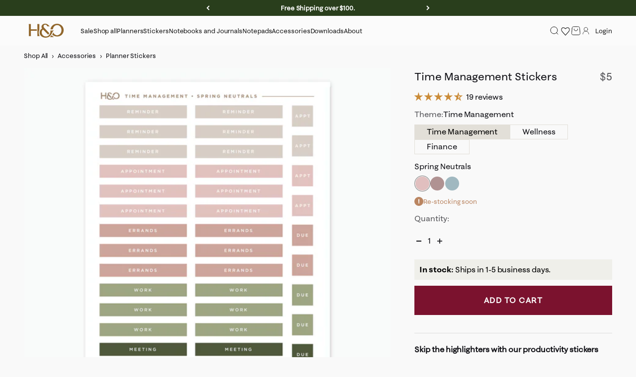

--- FILE ---
content_type: text/html; charset=utf-8
request_url: https://www.hemlockandoak.com/products/time-management
body_size: 72130
content:
<!doctype html>

<html lang="en" dir="ltr">
  <head>
    <meta name="p:domain_verify" content="7e9b851ff30faa993546af9667c2bc7b"/>
    <meta charset="utf-8">
    <meta
      name="viewport"
      content="width=device-width, initial-scale=1.0, height=device-height, minimum-scale=1.0, maximum-scale=1.0"
    >
    <meta name="theme-color" content="#fbfbfb">
    <meta name="p:domain_verify" content="7e9b851ff30faa993546af9667c2bc7b">
    <title>
      Time Management Stickers
    </title>
    <link
      rel="stylesheet"
      href="https://webfonts.fontstand.com/WF-062340-5181fa6a65e3107ef6d3b43c1b93d262.css"
      type="text/css"
    >
    <link rel="stylesheet" href="//www.hemlockandoak.com/cdn/shop/t/169/assets/bloggle.css?v=135461577349725528701763349311" type="text/css">

    <style>
      html {
          -webkit-font-smoothing: antialiased;
          text-rendering: optimizeLegibility;
        }

        body {
          font-family: var(--text-font-family);
          font-weight: var(--text-font-weight);
          -webkit-font-smoothing: antialiased;
          -moz-osx-font-smoothing: grayscale;
          line-height: 1.6;
    </style><meta name="description" content="Skip the highlighters with our productivity stickers that fit perfectly in the column for your Hemlock &amp;amp; Oak planner. Both the liner and stickers are recyclable in curbside paper recycling. With 91% of the world&#39;s plastics going unrecycled (including sticker liners), take a stand with us to rely on materials that a"><link rel="canonical" href="https://www.hemlockandoak.com/products/time-management"><link rel="shortcut icon" href="//www.hemlockandoak.com/cdn/shop/files/favicon-32x32.png?v=1728078299&width=96">
      <link rel="apple-touch-icon" href="//www.hemlockandoak.com/cdn/shop/files/favicon-32x32.png?v=1728078299&width=180"><link rel="preconnect" href="https://cdn.shopify.com">
    <link rel="preconnect" href="https://fonts.shopifycdn.com" crossorigin>
    <link rel="dns-prefetch" href="https://productreviews.shopifycdn.com"><link rel="preload" href="//www.hemlockandoak.com/cdn/fonts/proza_libre/prozalibre_n4.f0507b32b728d57643b7359f19cd41165a2ba3ad.woff2" as="font" type="font/woff2" crossorigin><meta property="og:type" content="product">
  <meta property="og:title" content="Time Management Stickers">
  <meta property="product:price:amount" content="5">
  <meta property="product:price:currency" content="CAD">
  <meta property="product:availability" content="in stock"><meta property="og:image" content="http://www.hemlockandoak.com/cdn/shop/files/autumn-neutrals-planner-stickers-time-productivity.jpg?v=1759369482&width=2048">
  <meta property="og:image:secure_url" content="https://www.hemlockandoak.com/cdn/shop/files/autumn-neutrals-planner-stickers-time-productivity.jpg?v=1759369482&width=2048">
  <meta property="og:image:width" content="1980">
  <meta property="og:image:height" content="1980"><meta property="og:description" content="Skip the highlighters with our productivity stickers that fit perfectly in the column for your Hemlock &amp;amp; Oak planner. Both the liner and stickers are recyclable in curbside paper recycling. With 91% of the world&#39;s plastics going unrecycled (including sticker liners), take a stand with us to rely on materials that a"><meta property="og:url" content="https://www.hemlockandoak.com/products/time-management">
<meta property="og:site_name" content="Hemlock &amp; Oak"><meta name="twitter:card" content="summary"><meta name="twitter:title" content="Time Management Stickers">
  <meta name="twitter:description" content="


 Skip the highlighters with our productivity stickers that fit perfectly in the column for your Hemlock &amp;amp; Oak planner.

Both the liner and stickers are recyclable in curbside paper recycling. With 91% of the world&#39;s plastics going unrecycled (including sticker liners), take a stand with us to rely on materials that are easily recycled and renewable! 



40 stickers
4.1&quot; x 5.1&quot;
100% curbside recyclable

"><meta name="twitter:image" content="https://www.hemlockandoak.com/cdn/shop/files/autumn-neutrals-planner-stickers-time-productivity.jpg?crop=center&height=1200&v=1759369482&width=1200">
  <meta name="twitter:image:alt" content=""><script async crossorigin fetchpriority="high" src="/cdn/shopifycloud/importmap-polyfill/es-modules-shim.2.4.0.js"></script>
<script type="application/ld+json">{"@context":"http:\/\/schema.org\/","@id":"\/products\/time-management#product","@type":"ProductGroup","brand":{"@type":"Brand","name":"Hemlock \u0026 Oak"},"category":"Decorative Stickers","description":"\n\n\n Skip the highlighters with our productivity stickers that fit perfectly in the column for your Hemlock \u0026amp; Oak planner.\n\nBoth the liner and stickers are recyclable in curbside paper recycling. With 91% of the world's plastics going unrecycled (including sticker liners), take a stand with us to rely on materials that are easily recycled and renewable! \n\n\n\n40 stickers\n4.1\" x 5.1\"\n100% curbside recyclable\n\n","hasVariant":[{"@id":"\/products\/time-management?variant=46984007975156#variant","@type":"Product","image":"https:\/\/www.hemlockandoak.com\/cdn\/shop\/files\/autumn-neutrals-planner-stickers-time-productivity.jpg?v=1759369482\u0026width=1920","name":"Time Management Stickers - Autumn Neutrals","offers":{"@id":"\/products\/time-management?variant=46984007975156#offer","@type":"Offer","availability":"http:\/\/schema.org\/OutOfStock","price":"5.00","priceCurrency":"CAD","url":"https:\/\/www.hemlockandoak.com\/products\/time-management?variant=46984007975156"},"sku":"STK-TMG-AUT"},{"@id":"\/products\/time-management?variant=45876425294068#variant","@type":"Product","image":"https:\/\/www.hemlockandoak.com\/cdn\/shop\/files\/time_mgmt_-_spring_neutrals.jpg?v=1759369482\u0026width=1920","name":"Time Management Stickers - Spring Neutrals","offers":{"@id":"\/products\/time-management?variant=45876425294068#offer","@type":"Offer","availability":"http:\/\/schema.org\/InStock","price":"5.00","priceCurrency":"CAD","url":"https:\/\/www.hemlockandoak.com\/products\/time-management?variant=45876425294068"},"sku":"TMG-SNT-25"},{"@id":"\/products\/time-management?variant=46388201554164#variant","@type":"Product","image":"https:\/\/www.hemlockandoak.com\/cdn\/shop\/files\/Time-Management-Summer-Solstice.jpg?v=1759369482\u0026width=1920","name":"Time Management Stickers - Summer Solstice","offers":{"@id":"\/products\/time-management?variant=46388201554164#offer","@type":"Offer","availability":"http:\/\/schema.org\/OutOfStock","price":"5.00","priceCurrency":"CAD","url":"https:\/\/www.hemlockandoak.com\/products\/time-management?variant=46388201554164"},"sku":"STK-TMG-SMT"},{"@id":"\/products\/time-management?variant=45876425326836#variant","@type":"Product","image":"https:\/\/www.hemlockandoak.com\/cdn\/shop\/files\/hemlock_and_oak_time_management_stickers_hydrangea_for_weekly_and_daily_planners_canadian_made.jpg?v=1759369482\u0026width=1920","name":"Time Management Stickers - Hydrangea","offers":{"@id":"\/products\/time-management?variant=45876425326836#offer","@type":"Offer","availability":"http:\/\/schema.org\/InStock","price":"5.00","priceCurrency":"CAD","url":"https:\/\/www.hemlockandoak.com\/products\/time-management?variant=45876425326836"},"sku":"AC-TM-HY"},{"@id":"\/products\/time-management?variant=45876425392372#variant","@type":"Product","image":"https:\/\/www.hemlockandoak.com\/cdn\/shop\/files\/hemlock_and_oak_time_management_stickers_lakeside_for_weekly_and_daily_planners_canadian_made_885a72f6-9608-4428-bdd5-e326a806309a.jpg?v=1759369482\u0026width=1920","name":"Time Management Stickers - Lakeside","offers":{"@id":"\/products\/time-management?variant=45876425392372#offer","@type":"Offer","availability":"http:\/\/schema.org\/InStock","price":"5.00","priceCurrency":"CAD","url":"https:\/\/www.hemlockandoak.com\/products\/time-management?variant=45876425392372"},"sku":"AC-TM-LA"}],"name":"Time Management Stickers","productGroupID":"7718265290996","url":"https:\/\/www.hemlockandoak.com\/products\/time-management"}</script><script type="application/ld+json">
  {
    "@context": "https://schema.org",
    "@type": "BreadcrumbList",
    "itemListElement": [{
        "@type": "ListItem",
        "position": 1,
        "name": "Home",
        "item": "https://www.hemlockandoak.com"
      },{
            "@type": "ListItem",
            "position": 2,
            "name": "Time Management Stickers",
            "item": "https://www.hemlockandoak.com/products/time-management"
          }]
  }
</script><style>

    @import url("https://d3a1s2k5oq9b60.cloudfront.net/WF-062340-d8eba8d3266ba707a7e48a89247d3873.css?fsf=22601");
  @font-face {
  font-family: "ABC Arizona Flare Regular";
  src: url("Webfont-062340-003957-022601-e4892a18d562a49278782e582c6385b87590aea0.woff2") format("woff2"), url("Webfont-062340-003957-022601-6707a17205951254095bffe39e6cf21dc9435ddd.woff") format("woff");
  }

      @font-face {
        font-family: 'Arizona Regular';
        src: url("https://cdn.shopify.com/s/files/1/0280/1175/7703/files/Arizona_Flare_Light.woff2?v=1745606070") format("woff2");
        font-weight: normal;
        font-display: swap;
      }

      @font-face {
        font-family: 'Arizona Italic';
        src: url("https://cdn.shopify.com/s/files/1/0280/1175/7703/files/Webfont-062340-003957-022602-3d874fa6cd082c5453f60ea524707bf1a00ad7d7.woff2?v=1745605778") format("woff2");
        font-weight: normal;
        font-style: italic;
        font-display: swap;
      }
          @font-face {
          font-family: 'SprigSansRegular';
          src: url('https://cdn.shopify.com/s/files/1/0280/1175/7703/files/FAIRE-SprigSans-Regular.woff2?v=1724296405') format('woff2');
          font-weight: 300;
          font-style: normal;
          font-display: swap;
        }

        @font-face {
          font-family: 'SprigSansRegularItalic';
          src: url('https://cdn.shopify.com/s/files/1/0280/1175/7703/files/FAIRE-SprigSans-RegularItalic.woff2?v=1724296404') format('woff2');
          font-weight: 400;
          font-style: italic;
          font-display: swap;
        }

        @font-face {
          font-family: 'SprigSansMedium';
          src: url('https://cdn.shopify.com/s/files/1/0280/1175/7703/files/FAIRE-SprigSans-Bold.woff2?v=1724296404') format('woff2');
          font-weight: 500;
          font-style: normal;
          font-display: swap;
        }

        @font-face {
          font-family: 'SprigSansMediumItalic';
          src: url('https://cdn.shopify.com/s/files/1/0280/1175/7703/files/FAIRE-Sprig-MediumItalic.woff2?v=1724305674') format('woff2');
          font-weight: 500;
          font-style: italic;
          font-display: swap;
        }/* Typography (heading) */
        
/* Typography (body) */
        @font-face {
  font-family: "Proza Libre";
  font-weight: 400;
  font-style: normal;
  font-display: fallback;
  src: url("//www.hemlockandoak.com/cdn/fonts/proza_libre/prozalibre_n4.f0507b32b728d57643b7359f19cd41165a2ba3ad.woff2") format("woff2"),
       url("//www.hemlockandoak.com/cdn/fonts/proza_libre/prozalibre_n4.11ea93e06205ad0e376283cb5b58368f304c1fe5.woff") format("woff");
}

@font-face {
  font-family: "Proza Libre";
  font-weight: 400;
  font-style: italic;
  font-display: fallback;
  src: url("//www.hemlockandoak.com/cdn/fonts/proza_libre/prozalibre_i4.fd59a69759c8ff2f0db3fa744a333dc414728870.woff2") format("woff2"),
       url("//www.hemlockandoak.com/cdn/fonts/proza_libre/prozalibre_i4.27b0ea1cb14275c30318a8a91b6ed8f2d59ab056.woff") format("woff");
}

@font-face {
  font-family: "Proza Libre";
  font-weight: 700;
  font-style: normal;
  font-display: fallback;
  src: url("//www.hemlockandoak.com/cdn/fonts/proza_libre/prozalibre_n7.a4b873da99dd2bca5ad03b7668b97daedac66b9a.woff2") format("woff2"),
       url("//www.hemlockandoak.com/cdn/fonts/proza_libre/prozalibre_n7.e08c7938a579a369d1851be2f12eaa0506798338.woff") format("woff");
}

@font-face {
  font-family: "Proza Libre";
  font-weight: 700;
  font-style: italic;
  font-display: fallback;
  src: url("//www.hemlockandoak.com/cdn/fonts/proza_libre/prozalibre_i7.c6374bc33ae8094a1daa933f3a6f41a5cdb58779.woff2") format("woff2"),
       url("//www.hemlockandoak.com/cdn/fonts/proza_libre/prozalibre_i7.48a17bbddd232ab00fd7b86753022bd5c8b7128f.woff") format("woff");
}

/* bold styling */
         b, strong {
          font-family: var(--text-font-bold-family);
          font-weight: var(--text-font-bold-weight);
        }

        /* Italic styling */
        em, i {
          font-family: 'SprigSansRegularItalic', sans-serif;
          font-style: italic;
        }

        /* Heading styles override */
        h1, h2, .h1, .h2 {
          font-family: "Arizona Regular", sans-serif;
          font-weight: normal;
          font-style: normal;
        }

        /* Heading italic styles */
        h1 em, h1 i, h2 em, h2 i, .h1 em, .h1 i, .h2 em, .h2 i {
          font-family: "Arizona Italic", sans-serif;
          font-weight: normal;
          font-style: italic;
        }

        :root {
          /**
           * ---------------------------------------------------------------------
           * SPACING VARIABLES
           *
           * We are using a spacing inspired from frameworks like Tailwind CSS.
           * ---------------------------------------------------------------------
           */
          --spacing-0-5: 0.125rem; /* 2px */
          --spacing-1: 0.25rem; /* 4px */
          --spacing-1-5: 0.375rem; /* 6px */
          --spacing-2: 0.5rem; /* 8px */
          --spacing-2-5: 0.625rem; /* 10px */
          --spacing-3: 0.75rem; /* 12px */
          --spacing-3-5: 0.875rem; /* 14px */
          --spacing-4: 1rem; /* 16px */
          --spacing-4-5: 1.125rem; /* 18px */
          --spacing-5: 1.25rem; /* 20px */
          --spacing-5-5: 1.375rem; /* 22px */
          --spacing-6: 1.5rem; /* 24px */
          --spacing-6-5: 1.625rem; /* 26px */
          --spacing-7: 1.75rem; /* 28px */
          --spacing-7-5: 1.875rem; /* 30px */
          --spacing-8: 2rem; /* 32px */
          --spacing-8-5: 2.125rem; /* 34px */
          --spacing-9: 2.25rem; /* 36px */
          --spacing-9-5: 2.375rem; /* 38px */
          --spacing-10: 2.5rem; /* 40px */
          --spacing-11: 2.75rem; /* 44px */
          --spacing-12: 3rem; /* 48px */
          --spacing-14: 3.5rem; /* 56px */
          --spacing-16: 4rem; /* 64px */
          --spacing-18: 4.5rem; /* 72px */
          --spacing-20: 5rem; /* 80px */
          --spacing-24: 6rem; /* 96px */
          --spacing-28: 7rem; /* 112px */
          --spacing-32: 8rem; /* 128px */
          --spacing-36: 9rem; /* 144px */
          --spacing-40: 10rem; /* 160px */
          --spacing-44: 11rem; /* 176px */
          --spacing-48: 12rem; /* 192px */
          --spacing-52: 13rem; /* 208px */
          --spacing-56: 14rem; /* 224px */
          --spacing-60: 15rem; /* 240px */
          --spacing-64: 16rem; /* 256px */
          --spacing-72: 18rem; /* 288px */
          --spacing-80: 20rem; /* 320px */
          --spacing-96: 24rem; /* 384px */

          /* Container */
          --container-max-width: 1300px;
          --container-narrow-max-width: 1050px;
          --container-gutter: var(--spacing-5);
          --section-outer-spacing-block: var(--spacing-8);
          --section-inner-max-spacing-block: var(--spacing-8);
          --section-inner-spacing-inline: var(--container-gutter);
          --section-stack-spacing-block: var(--spacing-8);

          /* Grid gutter */
          --grid-gutter: var(--spacing-5);

          /* Product list settings */
          --product-list-row-gap: var(--spacing-8);
          --product-list-column-gap: var(--grid-gutter);

          /* Form settings */
          --input-gap: var(--spacing-2);
          --input-height: 2.625rem;
          --input-padding-inline: var(--spacing-4);

          /* Other sizes */
          --sticky-area-height: calc(var(--sticky-announcement-bar-enabled, 0) * var(--announcement-bar-height, 0px) + var(--sticky-header-enabled, 0) * var(--header-height, 0px));

          /* RTL support */
          --transform-logical-flip: 1;
          --transform-origin-start: left;
          --transform-origin-end: right;

          /**
           * ---------------------------------------------------------------------
           * TYPOGRAPHY
           * ---------------------------------------------------------------------
           */

          /* Font properties */
          --heading-font-family: 'Arizona Regular', Iowan Old Style, Apple Garamond, Baskerville, Times New Roman, Droid Serif, Times, Source Serif Pro, serif, Apple Color Emoji, Segoe UI Emoji, Segoe UI Symbol;
          --heading-font-weight: 400;
          --heading-font-style: normal;
          --heading-text-transform: normal;
          --heading-letter-spacing: -1.5px;
          --text-font-family: 'SprigSansRegular', sans-serif;
          --text-font-weight: 400;
          --text-font-style: normal;
          --text-letter-spacing: -0.005em;
          --text-font-bold-family: 'SprigSansMedium', sans-serif;
          --text-font-bold-weight: 500;

          /* Font sizes */
          --text-h0: 2.5rem;
          --text-h1: 1.75rem;
          --text-h2: 1.5rem;
          --text-h3: 1.375rem;
          --text-h4: 1.125rem;
          --text-h5: 1.125rem;
          --text-h6: 1rem;
          --text-xs: 0.8125rem;
          --text-sm: 0.875rem;
          --text-base: 1.0rem;
          --text-lg: 1.25rem;

          /**
           * ---------------------------------------------------------------------
           * COLORS
           * ---------------------------------------------------------------------
           */

          /* Color settings */--accent: 123 18 46;
          --text-primary: 19 19 24;
          --background-primary: 249 249 249;
          --dialog-background: 251 251 251;
          --border-color: var(--text-color, var(--text-primary)) / 0.12;

          /* Button colors */
          --button-background-primary: 123 18 46;
          --button-text-primary: 255 255 255;
          --button-background-secondary: 164 119 56;
          --button-text-secondary: 255 255 255;

          /* Status colors */
          --success-background: 234 240 235;
          --success-text: 81 129 91;
          --warning-background: 247 240 236;
          --warning-text: 186 133 97;
          --error-background: 247 236 234;
          --error-text: 188 97 76;

          /* Product colors */
          --on-sale-text: 180 65 65;
          --on-sale-badge-background: 180 65 65;
          --on-sale-badge-text: 255 255 255;
          --sold-out-badge-background: 104 100 95;
          --sold-out-badge-text: 255 255 255;
          --primary-badge-background: 43 153 170;
          --primary-badge-text: 255 255 255;
          --star-color: 164 119 56;
          --product-card-background: 0 0 0;
          --product-card-text: 19 19 24;

          /* Header colors */
          --header-background: 251 251 251;
          --header-text: 26 26 26;

          /* Footer colors */
          --footer-background: 28 41 20;
          --footer-text: 255 255 247;

          /* Rounded variables (used for border radius) */
          --rounded-xs: 0.0rem;
          --rounded-sm: 0.0rem;
          --rounded: 0.0rem;
          --rounded-lg: 0.0rem;
          --rounded-full: 9999px;

          --rounded-button: 0.0rem;
          --rounded-input: 0.0rem;

          /* Box shadow */
          --shadow-sm: 0 2px 8px rgb(var(--text-primary) / 0.1);
          --shadow: 0 5px 15px rgb(var(--text-primary) / 0.1);
          --shadow-md: 0 5px 30px rgb(var(--text-primary) / 0.1);
          --shadow-block: 0px 18px 50px rgb(var(--text-primary) / 0.1);

          /**
           * ---------------------------------------------------------------------
           * OTHER
           * ---------------------------------------------------------------------
           */

          --stagger-products-reveal-opacity: 1;
          --cursor-close-svg-url: url(//www.hemlockandoak.com/cdn/shop/t/169/assets/cursor-close.svg?v=147174565022153725511742249240);
          --cursor-zoom-in-svg-url: url(//www.hemlockandoak.com/cdn/shop/t/169/assets/cursor-zoom-in.svg?v=154953035094101115921742249240);
          --cursor-zoom-out-svg-url: url(//www.hemlockandoak.com/cdn/shop/t/169/assets/cursor-zoom-out.svg?v=16155520337305705181742249240);
          --checkmark-svg-url: url(//www.hemlockandoak.com/cdn/shop/t/169/assets/checkmark.svg?v=77552481021870063511742249240);
        }

        [dir="rtl"]:root {
          /* RTL support */
          --transform-logical-flip: -1;
          --transform-origin-start: right;
          --transform-origin-end: left;
        }


    @media screen and (min-width: 700px) {
      :root {
        /* Typography (font size) - More reasonable scaling */
        --text-h0: 4rem;
        --text-h1: 3rem;
        --text-h2: 2.5rem;
        --text-h3: 2rem;
        --text-h4: 1.75rem;
        --text-h5: 1.5rem;
        --text-h6: 1.25rem;

            --text-xs: 13px;
            --text-sm: 16px;
            --text-base: 16px;
            --text-lg: 1.25rem;

            /* Spacing */
            --container-gutter: 2rem;
            --section-outer-spacing-block: var(--spacing-12);
            --section-inner-max-spacing-block: var(--spacing-10);
            --section-inner-spacing-inline: var(--spacing-10);
            --section-stack-spacing-block: var(--spacing-10);

            /* Grid gutter */
            --grid-gutter: var(--spacing-6);

            /* Product list settings */
            --product-list-row-gap: var(--spacing-12);

            /* Form settings */
            --input-gap: 1rem;
            --input-height: 3.125rem;
            --input-padding-inline: var(--spacing-5);
          }
        }

        @media screen and (min-width: 1000px) {
          :root {
            /* Spacing settings */
            --container-gutter: var(--spacing-12);
            --section-outer-spacing-block: var(--spacing-14);
            --section-inner-max-spacing-block: var(--spacing-12);
            --section-inner-spacing-inline: var(--spacing-12);
            --section-stack-spacing-block: var(--spacing-10);
          }
        }

        @media screen and (min-width: 1150px) {
          :root {
            /* Spacing settings */
            --container-gutter: var(--spacing-12);
            --section-outer-spacing-block: var(--spacing-14);
            --section-inner-max-spacing-block: var(--spacing-12);
            --section-inner-spacing-inline: var(--spacing-12);
            --section-stack-spacing-block: var(--spacing-12);
          }
        }

        @media screen and (min-width: 1400px) {
          :root {
            /* Typography (font size) */
            --text-h0: 4rem;
            --text-h1: 3rem;
            --text-h2: 2.5rem;
            --text-h3: 1.75rem;
            --text-h4: 1.5rem;
            --text-h5: 1.25rem;
            --text-h6: 1.25rem;

            --section-outer-spacing-block: var(--spacing-16);
            --section-inner-max-spacing-block: var(--spacing-14);
            --section-inner-spacing-inline: var(--spacing-14);
          }
        }

        @media screen and (min-width: 1600px) {
          :root {
            --section-outer-spacing-block: var(--spacing-16);
            --section-inner-max-spacing-block: var(--spacing-16);
            --section-inner-spacing-inline: var(--spacing-16);
          }
        }

        /**
         * ---------------------------------------------------------------------
         * LIQUID DEPENDANT CSS
         *
         * Our main CSS is Liquid free, but some very specific features depend on
         * theme settings, so we have them here
         * ---------------------------------------------------------------------
         */@media screen and (pointer: fine) {
              .button:not([disabled]):hover, .btn:not([disabled]):hover, .shopify-payment-button__button--unbranded:not([disabled]):hover {
                --button-background-opacity: 0.85;
              }

              .button--subdued:not([disabled]):hover {
                --button-background: var(--text-color) / .05 !important;
              }
            }</style>
<script>
  // This allows to expose several variables to the global scope, to be used in scripts
  window.themeVariables = {
    settings: {
      showPageTransition: null,
      staggerProductsApparition: false,
      reduceDrawerAnimation: true,
      reduceMenuAnimation: true,
      headingApparition: "none",
      pageType: "product",
      moneyFormat: "${{amount_no_decimals}}",
      moneyWithCurrencyFormat: "${{amount_no_decimals}}",
      currencyCodeEnabled: false,
      cartType: "drawer",
      showDiscount: true,
      discountMode: "saving",
      pageBackground: "#f9f9f9",
      textColor: "#131318"
    },

    strings: {
      accessibilityClose: "Close",
      accessibilityNext: "Next",
      accessibilityPrevious: "Previous",
      closeGallery: "Close gallery",
      zoomGallery: "Zoom",
      errorGallery: "Image cannot be loaded",
      searchNoResults: "No results could be found.",
      addOrderNote: "Add order note",
      editOrderNote: "Edit order note",
      shippingEstimatorNoResults: "Sorry, we do not ship to your address.",
      shippingEstimatorOneResult: "There is one shipping rate for your address:",
      shippingEstimatorMultipleResults: "There are several shipping rates for your address:",
      shippingEstimatorError: "One or more error occurred while retrieving shipping rates:"
    },

    breakpoints: {
      'sm': 'screen and (min-width: 700px)',
      'md': 'screen and (min-width: 1000px)',
      'lg': 'screen and (min-width: 1150px)',
      'xl': 'screen and (min-width: 1400px)',

      'sm-max': 'screen and (max-width: 699px)',
      'md-max': 'screen and (max-width: 999px)',
      'lg-max': 'screen and (max-width: 1149px)',
      'xl-max': 'screen and (max-width: 1399px)'
    }
  };

  // For detecting native share
  document.documentElement.classList.add(`native-share--${navigator.share ? 'enabled' : 'disabled'}`);// We save the product ID in local storage to be eventually used for recently viewed section
    try {
      const recentlyViewedProducts = new Set(JSON.parse(localStorage.getItem('theme:recently-viewed-products') || '[]'));

      recentlyViewedProducts.delete(7718265290996); // Delete first to re-move the product
      recentlyViewedProducts.add(7718265290996);

      localStorage.setItem('theme:recently-viewed-products', JSON.stringify(Array.from(recentlyViewedProducts.values()).reverse()));
    } catch (e) {
      // Safari in private mode does not allow setting item, we silently fail
    }</script><style>
      .cart-drawer[open] ~ #smile-ui-container,
      .cart-drawer[open] ~ * #smile-ui-container,
      .cart-drawer[aria-hidden="false"] ~ #smile-ui-container,
      .cart-drawer[aria-hidden="false"] ~ * #smile-ui-container {
        position: fixed !important;
        width: 0 !important;
        height: 0 !important;
        bottom: 0 !important;
        right: 0 !important;
        z-index: -2147483647 !important;
        opacity: 0 !important;
        pointer-events: none !important;
        visibility: hidden !important;
        display: none !important;
      }

      /* Additional catch-all rule */
      body:has(.cart-drawer[open]) #smile-ui-container {
        position: fixed !important;
        width: 0 !important;
        height: 0 !important;
        bottom: 0 !important;
        right: 0 !important;
        z-index: -2147483647 !important;
        opacity: 0 !important;
        pointer-events: none !important;
        visibility: hidden !important;
        display: none !important;
      }

      /* mobile menu drawer */
      .navigation-drawer[open] ~ #smile-ui-container,
      .navigation-drawer[open] ~ * #smile-ui-container,
      .navigation-drawer[aria-hidden="false"] ~ #smile-ui-container,
      .navigation-drawer[aria-hidden="false"] ~ * #smile-ui-container {
        position: fixed !important;
        width: 0 !important;
        height: 0 !important;
        bottom: 0 !important;
        right: 0 !important;
        z-index: -2147483647 !important;
        opacity: 0 !important;
        pointer-events: none !important;
        visibility: hidden !important;
        display: none !important;
      }

      /* Additional catch-all rule */
      body:has(.navigation-drawer[open]) #smile-ui-container {
        position: fixed !important;
        width: 0 !important;
        height: 0 !important;
        bottom: 0 !important;
        right: 0 !important;
        z-index: -2147483647 !important;
        opacity: 0 !important;
        pointer-events: none !important;
        visibility: hidden !important;
        display: none !important;
      }

       */
      .navigation-drawer[open] ~ #klaviyo-ui-container,
      .navigation-drawer[open] ~ * #klaviyo-ui-container,
      .navigation-drawer[aria-hidden="false"] ~ #klaviyo-ui-container,
      .navigation-drawer[aria-hidden="false"] ~ * #klaviyo-ui-container {
        position: fixed !important;
        width: 0 !important;
        height: 0 !important;
        bottom: 0 !important;
        right: 0 !important;
        z-index: -2147483647 !important;
        opacity: 0 !important;
        pointer-events: none !important;
        visibility: hidden !important;
        display: none !important;
      }

      /* Additional catch-all rule */
      body:has(.navigation-drawer[open]) #klaviyo-ui-container {
        position: fixed !important;
        width: 0 !important;
        height: 0 !important;
        bottom: 0 !important;
        right: 0 !important;
        z-index: -2147483647 !important;
        opacity: 0 !important;
        pointer-events: none !important;
        visibility: hidden !important;
        display: none !important;
      }
    </style>
    <script>
      window.jdgm = window.jdgm || {};
      window.jdgm.PUBLIC_TOKEN = "E34JLCVPs_2sZ3fIO4QxB6prHFw";
      window.jdgm.SHOP_DOMAIN = "hemlock-oak.myshopify.com";
      window.jdgm.PLATFORM = "shopify";
    </script>

    <script>
      if (!(HTMLScriptElement.supports && HTMLScriptElement.supports('importmap'))) {
        const importMapPolyfill = document.createElement('script');
        importMapPolyfill.async = true;
        importMapPolyfill.src = "//www.hemlockandoak.com/cdn/shop/t/169/assets/es-module-shims.min.js?v=98603786603752121101742249240";

        document.head.appendChild(importMapPolyfill);
      }
    </script>

    <script type="importmap">{
        "imports": {
          "vendor": "//www.hemlockandoak.com/cdn/shop/t/169/assets/vendor.min.js?v=37127808935879722241742249240",
          "theme": "//www.hemlockandoak.com/cdn/shop/t/169/assets/theme.js?v=46173317099710869201751200651",
          "photoswipe": "//www.hemlockandoak.com/cdn/shop/t/169/assets/photoswipe.min.js?v=13374349288281597431742249240"
        }
      }
    </script>

    <script type="module" src="//www.hemlockandoak.com/cdn/shop/t/169/assets/vendor.min.js?v=37127808935879722241742249240"></script>
    <script type="module" src="//www.hemlockandoak.com/cdn/shop/t/169/assets/theme.js?v=46173317099710869201751200651"></script>
    <script type="module" src="//www.hemlockandoak.com/cdn/shop/t/169/assets/tepo-overrides.js?v=3897780059205638651750356632"></script>

    <script>window.performance && window.performance.mark && window.performance.mark('shopify.content_for_header.start');</script><meta name="google-site-verification" content="Ok-QT1lzmYBPtVM9Dkn0CtzreKZJ118WaZu3SLBXTTI">
<meta name="facebook-domain-verification" content="3c6ty42om48w8ap15kf73dadbf513a">
<meta id="shopify-digital-wallet" name="shopify-digital-wallet" content="/28011757703/digital_wallets/dialog">
<meta name="shopify-checkout-api-token" content="ab0013d67a308d15b44940f360b22d9b">
<meta id="in-context-paypal-metadata" data-shop-id="28011757703" data-venmo-supported="false" data-environment="production" data-locale="en_US" data-paypal-v4="true" data-currency="CAD">
<link rel="alternate" hreflang="x-default" href="https://www.hemlockandoak.com/products/time-management">
<link rel="alternate" hreflang="en" href="https://www.hemlockandoak.com/products/time-management">
<link rel="alternate" hreflang="en-IL" href="https://www.hemlockandoak.com/en-il/products/time-management">
<link rel="alternate" hreflang="en-GB" href="https://www.hemlockandoak.com/en-gb/products/time-management">
<link rel="alternate" hreflang="en-NZ" href="https://www.hemlockandoak.com/en-nz/products/time-management">
<link rel="alternate" type="application/json+oembed" href="https://www.hemlockandoak.com/products/time-management.oembed">
<script async="async" src="/checkouts/internal/preloads.js?locale=en-CA"></script>
<link rel="preconnect" href="https://shop.app" crossorigin="anonymous">
<script async="async" src="https://shop.app/checkouts/internal/preloads.js?locale=en-CA&shop_id=28011757703" crossorigin="anonymous"></script>
<script id="apple-pay-shop-capabilities" type="application/json">{"shopId":28011757703,"countryCode":"CA","currencyCode":"CAD","merchantCapabilities":["supports3DS"],"merchantId":"gid:\/\/shopify\/Shop\/28011757703","merchantName":"Hemlock \u0026 Oak","requiredBillingContactFields":["postalAddress","email"],"requiredShippingContactFields":["postalAddress","email"],"shippingType":"shipping","supportedNetworks":["visa","masterCard","amex","discover","interac","jcb"],"total":{"type":"pending","label":"Hemlock \u0026 Oak","amount":"1.00"},"shopifyPaymentsEnabled":true,"supportsSubscriptions":true}</script>
<script id="shopify-features" type="application/json">{"accessToken":"ab0013d67a308d15b44940f360b22d9b","betas":["rich-media-storefront-analytics"],"domain":"www.hemlockandoak.com","predictiveSearch":true,"shopId":28011757703,"locale":"en"}</script>
<script>var Shopify = Shopify || {};
Shopify.shop = "hemlock-oak.myshopify.com";
Shopify.locale = "en";
Shopify.currency = {"active":"CAD","rate":"1.0"};
Shopify.country = "CA";
Shopify.theme = {"name":"OFFICIAL UPDATE [md, tr]","id":149347795188,"schema_name":"Impact","schema_version":"6.5.0","theme_store_id":1190,"role":"main"};
Shopify.theme.handle = "null";
Shopify.theme.style = {"id":null,"handle":null};
Shopify.cdnHost = "www.hemlockandoak.com/cdn";
Shopify.routes = Shopify.routes || {};
Shopify.routes.root = "/";</script>
<script type="module">!function(o){(o.Shopify=o.Shopify||{}).modules=!0}(window);</script>
<script>!function(o){function n(){var o=[];function n(){o.push(Array.prototype.slice.apply(arguments))}return n.q=o,n}var t=o.Shopify=o.Shopify||{};t.loadFeatures=n(),t.autoloadFeatures=n()}(window);</script>
<script>
  window.ShopifyPay = window.ShopifyPay || {};
  window.ShopifyPay.apiHost = "shop.app\/pay";
  window.ShopifyPay.redirectState = null;
</script>
<script id="shop-js-analytics" type="application/json">{"pageType":"product"}</script>
<script defer="defer" async type="module" src="//www.hemlockandoak.com/cdn/shopifycloud/shop-js/modules/v2/client.init-shop-cart-sync_BApSsMSl.en.esm.js"></script>
<script defer="defer" async type="module" src="//www.hemlockandoak.com/cdn/shopifycloud/shop-js/modules/v2/chunk.common_CBoos6YZ.esm.js"></script>
<script type="module">
  await import("//www.hemlockandoak.com/cdn/shopifycloud/shop-js/modules/v2/client.init-shop-cart-sync_BApSsMSl.en.esm.js");
await import("//www.hemlockandoak.com/cdn/shopifycloud/shop-js/modules/v2/chunk.common_CBoos6YZ.esm.js");

  window.Shopify.SignInWithShop?.initShopCartSync?.({"fedCMEnabled":true,"windoidEnabled":true});

</script>
<script>
  window.Shopify = window.Shopify || {};
  if (!window.Shopify.featureAssets) window.Shopify.featureAssets = {};
  window.Shopify.featureAssets['shop-js'] = {"shop-cart-sync":["modules/v2/client.shop-cart-sync_DJczDl9f.en.esm.js","modules/v2/chunk.common_CBoos6YZ.esm.js"],"init-fed-cm":["modules/v2/client.init-fed-cm_BzwGC0Wi.en.esm.js","modules/v2/chunk.common_CBoos6YZ.esm.js"],"init-windoid":["modules/v2/client.init-windoid_BS26ThXS.en.esm.js","modules/v2/chunk.common_CBoos6YZ.esm.js"],"init-shop-email-lookup-coordinator":["modules/v2/client.init-shop-email-lookup-coordinator_DFwWcvrS.en.esm.js","modules/v2/chunk.common_CBoos6YZ.esm.js"],"shop-cash-offers":["modules/v2/client.shop-cash-offers_DthCPNIO.en.esm.js","modules/v2/chunk.common_CBoos6YZ.esm.js","modules/v2/chunk.modal_Bu1hFZFC.esm.js"],"shop-button":["modules/v2/client.shop-button_D_JX508o.en.esm.js","modules/v2/chunk.common_CBoos6YZ.esm.js"],"shop-toast-manager":["modules/v2/client.shop-toast-manager_tEhgP2F9.en.esm.js","modules/v2/chunk.common_CBoos6YZ.esm.js"],"avatar":["modules/v2/client.avatar_BTnouDA3.en.esm.js"],"pay-button":["modules/v2/client.pay-button_BuNmcIr_.en.esm.js","modules/v2/chunk.common_CBoos6YZ.esm.js"],"init-shop-cart-sync":["modules/v2/client.init-shop-cart-sync_BApSsMSl.en.esm.js","modules/v2/chunk.common_CBoos6YZ.esm.js"],"shop-login-button":["modules/v2/client.shop-login-button_DwLgFT0K.en.esm.js","modules/v2/chunk.common_CBoos6YZ.esm.js","modules/v2/chunk.modal_Bu1hFZFC.esm.js"],"init-customer-accounts-sign-up":["modules/v2/client.init-customer-accounts-sign-up_TlVCiykN.en.esm.js","modules/v2/client.shop-login-button_DwLgFT0K.en.esm.js","modules/v2/chunk.common_CBoos6YZ.esm.js","modules/v2/chunk.modal_Bu1hFZFC.esm.js"],"init-shop-for-new-customer-accounts":["modules/v2/client.init-shop-for-new-customer-accounts_DrjXSI53.en.esm.js","modules/v2/client.shop-login-button_DwLgFT0K.en.esm.js","modules/v2/chunk.common_CBoos6YZ.esm.js","modules/v2/chunk.modal_Bu1hFZFC.esm.js"],"init-customer-accounts":["modules/v2/client.init-customer-accounts_C0Oh2ljF.en.esm.js","modules/v2/client.shop-login-button_DwLgFT0K.en.esm.js","modules/v2/chunk.common_CBoos6YZ.esm.js","modules/v2/chunk.modal_Bu1hFZFC.esm.js"],"shop-follow-button":["modules/v2/client.shop-follow-button_C5D3XtBb.en.esm.js","modules/v2/chunk.common_CBoos6YZ.esm.js","modules/v2/chunk.modal_Bu1hFZFC.esm.js"],"checkout-modal":["modules/v2/client.checkout-modal_8TC_1FUY.en.esm.js","modules/v2/chunk.common_CBoos6YZ.esm.js","modules/v2/chunk.modal_Bu1hFZFC.esm.js"],"lead-capture":["modules/v2/client.lead-capture_D-pmUjp9.en.esm.js","modules/v2/chunk.common_CBoos6YZ.esm.js","modules/v2/chunk.modal_Bu1hFZFC.esm.js"],"shop-login":["modules/v2/client.shop-login_BmtnoEUo.en.esm.js","modules/v2/chunk.common_CBoos6YZ.esm.js","modules/v2/chunk.modal_Bu1hFZFC.esm.js"],"payment-terms":["modules/v2/client.payment-terms_BHOWV7U_.en.esm.js","modules/v2/chunk.common_CBoos6YZ.esm.js","modules/v2/chunk.modal_Bu1hFZFC.esm.js"]};
</script>
<script>(function() {
  var isLoaded = false;
  function asyncLoad() {
    if (isLoaded) return;
    isLoaded = true;
    var urls = ["https:\/\/cdn.growthhero.io\/sites\/pixel.js?shop=hemlock-oak.myshopify.com","https:\/\/cdn.judge.me\/checkout_comment.js?shop=hemlock-oak.myshopify.com","https:\/\/storage.nfcube.com\/instafeed-c3a99b5b40d9bbc44610405f57b518bc.js?shop=hemlock-oak.myshopify.com","https:\/\/d9fvwtvqz2fm1.cloudfront.net\/shop\/js\/discount-on-cart-pro.min.js?shop=hemlock-oak.myshopify.com"];
    for (var i = 0; i < urls.length; i++) {
      var s = document.createElement('script');
      s.type = 'text/javascript';
      s.async = true;
      s.src = urls[i];
      var x = document.getElementsByTagName('script')[0];
      x.parentNode.insertBefore(s, x);
    }
  };
  if(window.attachEvent) {
    window.attachEvent('onload', asyncLoad);
  } else {
    window.addEventListener('load', asyncLoad, false);
  }
})();</script>
<script id="__st">var __st={"a":28011757703,"offset":-28800,"reqid":"e519cc11-c030-4456-94db-855e26594022-1768933482","pageurl":"www.hemlockandoak.com\/products\/time-management","u":"8b2fb5ba1d4f","p":"product","rtyp":"product","rid":7718265290996};</script>
<script>window.ShopifyPaypalV4VisibilityTracking = true;</script>
<script id="form-persister">!function(){'use strict';const t='contact',e='new_comment',n=[[t,t],['blogs',e],['comments',e],[t,'customer']],o='password',r='form_key',c=['recaptcha-v3-token','g-recaptcha-response','h-captcha-response',o],s=()=>{try{return window.sessionStorage}catch{return}},i='__shopify_v',u=t=>t.elements[r],a=function(){const t=[...n].map((([t,e])=>`form[action*='/${t}']:not([data-nocaptcha='true']) input[name='form_type'][value='${e}']`)).join(',');var e;return e=t,()=>e?[...document.querySelectorAll(e)].map((t=>t.form)):[]}();function m(t){const e=u(t);a().includes(t)&&(!e||!e.value)&&function(t){try{if(!s())return;!function(t){const e=s();if(!e)return;const n=u(t);if(!n)return;const o=n.value;o&&e.removeItem(o)}(t);const e=Array.from(Array(32),(()=>Math.random().toString(36)[2])).join('');!function(t,e){u(t)||t.append(Object.assign(document.createElement('input'),{type:'hidden',name:r})),t.elements[r].value=e}(t,e),function(t,e){const n=s();if(!n)return;const r=[...t.querySelectorAll(`input[type='${o}']`)].map((({name:t})=>t)),u=[...c,...r],a={};for(const[o,c]of new FormData(t).entries())u.includes(o)||(a[o]=c);n.setItem(e,JSON.stringify({[i]:1,action:t.action,data:a}))}(t,e)}catch(e){console.error('failed to persist form',e)}}(t)}const f=t=>{if('true'===t.dataset.persistBound)return;const e=function(t,e){const n=function(t){return'function'==typeof t.submit?t.submit:HTMLFormElement.prototype.submit}(t).bind(t);return function(){let t;return()=>{t||(t=!0,(()=>{try{e(),n()}catch(t){(t=>{console.error('form submit failed',t)})(t)}})(),setTimeout((()=>t=!1),250))}}()}(t,(()=>{m(t)}));!function(t,e){if('function'==typeof t.submit&&'function'==typeof e)try{t.submit=e}catch{}}(t,e),t.addEventListener('submit',(t=>{t.preventDefault(),e()})),t.dataset.persistBound='true'};!function(){function t(t){const e=(t=>{const e=t.target;return e instanceof HTMLFormElement?e:e&&e.form})(t);e&&m(e)}document.addEventListener('submit',t),document.addEventListener('DOMContentLoaded',(()=>{const e=a();for(const t of e)f(t);var n;n=document.body,new window.MutationObserver((t=>{for(const e of t)if('childList'===e.type&&e.addedNodes.length)for(const t of e.addedNodes)1===t.nodeType&&'FORM'===t.tagName&&a().includes(t)&&f(t)})).observe(n,{childList:!0,subtree:!0,attributes:!1}),document.removeEventListener('submit',t)}))}()}();</script>
<script integrity="sha256-4kQ18oKyAcykRKYeNunJcIwy7WH5gtpwJnB7kiuLZ1E=" data-source-attribution="shopify.loadfeatures" defer="defer" src="//www.hemlockandoak.com/cdn/shopifycloud/storefront/assets/storefront/load_feature-a0a9edcb.js" crossorigin="anonymous"></script>
<script crossorigin="anonymous" defer="defer" src="//www.hemlockandoak.com/cdn/shopifycloud/storefront/assets/shopify_pay/storefront-65b4c6d7.js?v=20250812"></script>
<script data-source-attribution="shopify.dynamic_checkout.dynamic.init">var Shopify=Shopify||{};Shopify.PaymentButton=Shopify.PaymentButton||{isStorefrontPortableWallets:!0,init:function(){window.Shopify.PaymentButton.init=function(){};var t=document.createElement("script");t.src="https://www.hemlockandoak.com/cdn/shopifycloud/portable-wallets/latest/portable-wallets.en.js",t.type="module",document.head.appendChild(t)}};
</script>
<script data-source-attribution="shopify.dynamic_checkout.buyer_consent">
  function portableWalletsHideBuyerConsent(e){var t=document.getElementById("shopify-buyer-consent"),n=document.getElementById("shopify-subscription-policy-button");t&&n&&(t.classList.add("hidden"),t.setAttribute("aria-hidden","true"),n.removeEventListener("click",e))}function portableWalletsShowBuyerConsent(e){var t=document.getElementById("shopify-buyer-consent"),n=document.getElementById("shopify-subscription-policy-button");t&&n&&(t.classList.remove("hidden"),t.removeAttribute("aria-hidden"),n.addEventListener("click",e))}window.Shopify?.PaymentButton&&(window.Shopify.PaymentButton.hideBuyerConsent=portableWalletsHideBuyerConsent,window.Shopify.PaymentButton.showBuyerConsent=portableWalletsShowBuyerConsent);
</script>
<script data-source-attribution="shopify.dynamic_checkout.cart.bootstrap">document.addEventListener("DOMContentLoaded",(function(){function t(){return document.querySelector("shopify-accelerated-checkout-cart, shopify-accelerated-checkout")}if(t())Shopify.PaymentButton.init();else{new MutationObserver((function(e,n){t()&&(Shopify.PaymentButton.init(),n.disconnect())})).observe(document.body,{childList:!0,subtree:!0})}}));
</script>
<script id='scb4127' type='text/javascript' async='' src='https://www.hemlockandoak.com/cdn/shopifycloud/privacy-banner/storefront-banner.js'></script><link id="shopify-accelerated-checkout-styles" rel="stylesheet" media="screen" href="https://www.hemlockandoak.com/cdn/shopifycloud/portable-wallets/latest/accelerated-checkout-backwards-compat.css" crossorigin="anonymous">
<style id="shopify-accelerated-checkout-cart">
        #shopify-buyer-consent {
  margin-top: 1em;
  display: inline-block;
  width: 100%;
}

#shopify-buyer-consent.hidden {
  display: none;
}

#shopify-subscription-policy-button {
  background: none;
  border: none;
  padding: 0;
  text-decoration: underline;
  font-size: inherit;
  cursor: pointer;
}

#shopify-subscription-policy-button::before {
  box-shadow: none;
}

      </style>

<script>window.performance && window.performance.mark && window.performance.mark('shopify.content_for_header.end');</script>
<link href="//www.hemlockandoak.com/cdn/shop/t/169/assets/theme.css?v=125303305299201609891768065471" rel="stylesheet" type="text/css" media="all" /><script>
           document.addEventListener("DOMContentLoaded", function() {
             /* Delegated listener for the “show more” button on swatches */
             document.addEventListener('click', function(e) {
               const showMoreBtn = e.target.closest('.tm-show-more-button');
               if (showMoreBtn) {
                 e.preventDefault();
                 e.stopPropagation();
                 const swatchList = showMoreBtn.closest('.product-card__swatch-list');
                 if (swatchList) {
                   swatchList.querySelectorAll('.hidden-swatch').forEach(swatch => {
                     swatch.style.display = 'inline-flex';
                   });
                 }
                 const wrapper = showMoreBtn.closest('.upsell-swatch-wrapper');
                 if (wrapper) {
                   wrapper.classList.add('force-scrollbar');
                 }
                 showMoreBtn.remove();
                 return;
               }
             });
      });
    </script>

    <script>
 document.addEventListener("DOMContentLoaded", function() {
  document.addEventListener('click', function(e) {
    const addBag = e.target.closest('.tm-add-bag');
    if (!addBag) return;
 
    
    const form = addBag.closest('form');
    if (!form || form.classList.contains('animating')) return;
    
    // Initial state - start with loading
    form.classList.add('animating');
    addBag.classList.add('loading');
    
    // After a brief delay, add the full class for the gradient animation
    setTimeout(() => {
      addBag.classList.add('full');
    }, 100);
    
    // Handle the AJAX cart add
    setTimeout(async function() {
      const sectionsToBundle = ["variant-added"];
      const formData = new FormData(form);
      formData.set("sections", sectionsToBundle.join(","));
      
      const variantInput = form.querySelector('input[name="id"]');
      const variantId = variantInput ? variantInput.value : '';
      formData.set("sections_url", `${Shopify.routes.root}variants/${variantId}`);
      
      try {
        const response = await fetch(`${Shopify.routes.root}cart/add.js`, {
          method: "POST",
          body: formData,
          headers: {
            "X-Requested-With": "XMLHttpRequest"
          },
          credentials: "same-origin"
        });
        
        const responseJson = await response.json();
        
        if (response.ok) {
          // Success state
          addBag.classList.remove('loading');
          addBag.classList.add('success');
          const addText = addBag.querySelector('.tm-add-text');
if (addText) {
  addText.textContent = "Added";
}
          console.log('Added success class');
  
          const themeVars = window.themeVariables || { settings: {} };
          if (themeVars.settings.cartType === "page" || themeVars.settings.pageType === "cart") {
            window.location.href = `${Shopify.routes.root}cart`;
            return; // Exit early if redirecting
          }
          
          const cartResponse = await fetch(`${Shopify.routes.root}cart.js`);
          const cartContent = await cartResponse.json();
          cartContent["sections"] = responseJson["sections"];
          
          // Trigger events
          form.dispatchEvent(new CustomEvent("variant:add", {
            bubbles: true,
            detail: {
              items: responseJson.items ? responseJson.items : [responseJson],
              cart: cartContent
            }
          }));
          
          document.documentElement.dispatchEvent(new CustomEvent("cart:change", {
            bubbles: true,
            detail: {
              baseEvent: "variant:add",
              cart: cartContent
            }
          }));
          
          setTimeout(() => {
            document.dispatchEvent(new CustomEvent("cart:refresh"));
          }, 1000);
          
          // Reset after success animation completes
          setTimeout(() => {
            console.log('Resetting button state');
            form.classList.remove('animating');
            addBag.classList.remove('full', 'success', 'loading');
          }, 2000);
          
        } else {
          // Error state - reset immediately
          console.log('Error occurred:', responseJson.description);
          addBag.classList.remove('loading', 'full');
          form.classList.remove('animating');
          
          form.dispatchEvent(new CustomEvent("cart:error", {
            bubbles: true,
            detail: { error: responseJson.description }
          }));
          document.dispatchEvent(new CustomEvent("cart:refresh"));
        }
      } catch (error) {
        // Handle any AJAX errors
        console.error("Add to cart error:", error);
        addBag.classList.remove('loading', 'full');
        form.classList.remove('animating');
      }
    }, 600);
  });
});
    </script>
    <script>
        /* Delegated listener for swatch changes */
      document.addEventListener('change', function(e) {
        const radio = e.target;
        if (radio.type === 'radio' && radio.name === 'id') {
          const variantName = radio.getAttribute('data-variant-option1');
          const productCard = radio.closest('product-card');
          if (productCard) {
            const variantDisplay = productCard.querySelector('.variant-name-display');
            if (variantDisplay && variantName && variantName !== 'Default Title') {
              variantDisplay.textContent = variantName;
            }
          }
        }
      });
    </script>
    
    <script>
      window.showVariantMediaInGallery = function(productId, sectionId, posIndex) {
        var galleryId = 'product-gallery-' + productId + '-' + sectionId;
        var carousel = document.getElementById(galleryId);
        if (carousel && typeof carousel.select === 'function') {
          carousel.select(posIndex, { animate: false });
        }
      };
    </script>

    

    <script>
class CartRecsCarousel extends HTMLElement {
  constructor() {
    super();
    this.scrollStep = 300; // Adjust based on your card width
  }

  connectedCallback() {
    const carouselId = this.id;
    this.prevButton = document.querySelector(`button[aria-controls="${carouselId}"][is="cart-recs-prev"]`);
    this.nextButton = document.querySelector(`button[aria-controls="${carouselId}"][is="cart-recs-next"]`);

    // Event listeners for custom buttons
    if (this.prevButton) {
      this.prevButton.addEventListener('click', (e) => this.handleNavClick(e, 'prev'));
    }
    if (this.nextButton) {
      this.nextButton.addEventListener('click', (e) => this.handleNavClick(e, 'next'));
    }

    // Initialize scroll behavior
    this.style.overflowX = 'auto';
    this.style.scrollBehavior = 'smooth';
    this.addEventListener('scroll', () => this.updateButtonStates());
    this.updateButtonStates();

        // Defer update to allow content to render
    setTimeout(() => {
      this.updateButtonStates();
    }, 300);
  }

  handleNavClick(e, direction) {
    e.preventDefault();
    const scrollAmount = direction === 'next' ? this.scrollStep : -this.scrollStep;
    this.scrollBy({ left: scrollAmount, behavior: 'smooth' });
  }

  updateButtonStates() {
    if (!this.prevButton || !this.nextButton) return;

    // Update prev button
    this.prevButton.toggleAttribute('disabled', this.scrollLeft <= 0);
    
    // Update next button
    const maxScroll = this.scrollWidth - this.clientWidth;
    this.nextButton.toggleAttribute('disabled', this.scrollLeft >= maxScroll);
  }
}

// Register custom elements
customElements.define('cart-recs-carousel', CartRecsCarousel);
customElements.define('cart-recs-prev', class extends HTMLButtonElement {}, { extends: 'button' });
customElements.define('cart-recs-next', class extends HTMLButtonElement {}, { extends: 'button' });
    </script>
    <script>
      // Initialize carousels when drawer opens
      document.addEventListener('cart-drawer:open', () => {
        document.querySelectorAll('cart-recs-carousel').forEach(carousel => {
          if (!carousel.initialized) {
            carousel.initialized = true;
            new CartRecsCarousel().connectedCallback.call(carousel);
          }
        });
      });

      // Re-initialize when section reloads (for theme editor)
      if (Shopify.designMode) {
        document.addEventListener('shopify:section:select', () => {
          setTimeout(() => {
            document.querySelectorAll('cart-recs-carousel').forEach(carousel => {
              new CartRecsCarousel().connectedCallback.call(carousel);
            });
          }, 300);
        });
      }
    </script>

    <script>
      // Wait for DOM to be fully loaded
      document.addEventListener('DOMContentLoaded', () => {
        // Listen for cart drawer open event
        document.addEventListener('cart-drawer:open', () => {
          // Function to handle style application
          const applySmileStyles = () => {
            const smileContainer = document.querySelector('.smile-ui-container-overrides');
            const cartDrawer = document.querySelector('.cart-drawer'); // Adjust selector based on your theme

            if (smileContainer && cartDrawer) {
              // Apply styles when cart drawer is open
              smileContainer.style.zIndex = '1000'; // Adjust z-index as needed
              smileContainer.style.position = 'relative';

              // Optional: Add any additional style modifications here
              cartDrawer.appendChild(smileContainer);
            }
          };

          // Initial style application
          applySmileStyles();

          // Optional: Add a mutation observer to handle dynamic content
          const observer = new MutationObserver((mutations) => {
            mutations.forEach((mutation) => {
              if (mutation.type === 'childList') {
                applySmileStyles();
              }
            });
          });

          // Start observing the cart drawer for changes
          const cartDrawer = document.querySelector('.cart-drawer');
          if (cartDrawer) {
            observer.observe(cartDrawer, {
              childList: true,
              subtree: true
            });
          }
        });

        // Optional: Clean up when cart drawer closes
        document.addEventListener('cart-drawer:close', () => {
          const smileContainer = document.querySelector('.smile-ui-container-overrides');
          if (smileContainer) {
            // Reset styles or move container back to original position if needed
            smileContainer.style.zIndex = '';
            smileContainer.style.position = '';
            // Optional: Move container back to original parent
            document.body.appendChild(smileContainer);
          }
        });
      });
    </script>
      <script>
document.addEventListener('DOMContentLoaded', function() {
    const soldOutBadges = document.querySelectorAll('sold-out-badge, .badge--sold-out');
  soldOutBadges.forEach(function(badge) {
    const productCard = badge.closest('product-card, .product-card');
    
    if (productCard) {
      // OPTION A: Completely hide the card
      // productCard.style.display = 'none';
      
      // OPTION B: Fade out the card (default - comment out if using Option A)
      productCard.style.opacity = '0.4';
      productCard.style.filter = 'grayscale(50%)';
    }
  });
});
</script>
  <!-- BEGIN app block: shopify://apps/klaviyo-email-marketing-sms/blocks/klaviyo-onsite-embed/2632fe16-c075-4321-a88b-50b567f42507 -->












  <script async src="https://static.klaviyo.com/onsite/js/X3TPey/klaviyo.js?company_id=X3TPey"></script>
  <script>!function(){if(!window.klaviyo){window._klOnsite=window._klOnsite||[];try{window.klaviyo=new Proxy({},{get:function(n,i){return"push"===i?function(){var n;(n=window._klOnsite).push.apply(n,arguments)}:function(){for(var n=arguments.length,o=new Array(n),w=0;w<n;w++)o[w]=arguments[w];var t="function"==typeof o[o.length-1]?o.pop():void 0,e=new Promise((function(n){window._klOnsite.push([i].concat(o,[function(i){t&&t(i),n(i)}]))}));return e}}})}catch(n){window.klaviyo=window.klaviyo||[],window.klaviyo.push=function(){var n;(n=window._klOnsite).push.apply(n,arguments)}}}}();</script>

  
    <script id="viewed_product">
      if (item == null) {
        var _learnq = _learnq || [];

        var MetafieldReviews = null
        var MetafieldYotpoRating = null
        var MetafieldYotpoCount = null
        var MetafieldLooxRating = null
        var MetafieldLooxCount = null
        var okendoProduct = null
        var okendoProductReviewCount = null
        var okendoProductReviewAverageValue = null
        try {
          // The following fields are used for Customer Hub recently viewed in order to add reviews.
          // This information is not part of __kla_viewed. Instead, it is part of __kla_viewed_reviewed_items
          MetafieldReviews = {"rating":{"scale_min":"1.0","scale_max":"5.0","value":"4.74"},"rating_count":19};
          MetafieldYotpoRating = null
          MetafieldYotpoCount = null
          MetafieldLooxRating = null
          MetafieldLooxCount = null

          okendoProduct = null
          // If the okendo metafield is not legacy, it will error, which then requires the new json formatted data
          if (okendoProduct && 'error' in okendoProduct) {
            okendoProduct = null
          }
          okendoProductReviewCount = okendoProduct ? okendoProduct.reviewCount : null
          okendoProductReviewAverageValue = okendoProduct ? okendoProduct.reviewAverageValue : null
        } catch (error) {
          console.error('Error in Klaviyo onsite reviews tracking:', error);
        }

        var item = {
          Name: "Time Management Stickers",
          ProductID: 7718265290996,
          Categories: ["Planner Accessories","Planner Stickers","Related Variants"],
          ImageURL: "https://www.hemlockandoak.com/cdn/shop/files/autumn-neutrals-planner-stickers-time-productivity_grande.jpg?v=1759369482",
          URL: "https://www.hemlockandoak.com/products/time-management",
          Brand: "Hemlock \u0026 Oak",
          Price: "$5",
          Value: "5",
          CompareAtPrice: "$0"
        };
        _learnq.push(['track', 'Viewed Product', item]);
        _learnq.push(['trackViewedItem', {
          Title: item.Name,
          ItemId: item.ProductID,
          Categories: item.Categories,
          ImageUrl: item.ImageURL,
          Url: item.URL,
          Metadata: {
            Brand: item.Brand,
            Price: item.Price,
            Value: item.Value,
            CompareAtPrice: item.CompareAtPrice
          },
          metafields:{
            reviews: MetafieldReviews,
            yotpo:{
              rating: MetafieldYotpoRating,
              count: MetafieldYotpoCount,
            },
            loox:{
              rating: MetafieldLooxRating,
              count: MetafieldLooxCount,
            },
            okendo: {
              rating: okendoProductReviewAverageValue,
              count: okendoProductReviewCount,
            }
          }
        }]);
      }
    </script>
  




  <script>
    window.klaviyoReviewsProductDesignMode = false
  </script>







<!-- END app block --><!-- BEGIN app block: shopify://apps/judge-me-reviews/blocks/judgeme_core/61ccd3b1-a9f2-4160-9fe9-4fec8413e5d8 --><!-- Start of Judge.me Core -->






<link rel="dns-prefetch" href="https://cdnwidget.judge.me">
<link rel="dns-prefetch" href="https://cdn.judge.me">
<link rel="dns-prefetch" href="https://cdn1.judge.me">
<link rel="dns-prefetch" href="https://api.judge.me">

<script data-cfasync='false' class='jdgm-settings-script'>window.jdgmSettings={"pagination":5,"disable_web_reviews":true,"badge_no_review_text":"no reviews yet","badge_n_reviews_text":"{{ n }} review/reviews","badge_star_color":"#a0866d","hide_badge_preview_if_no_reviews":false,"badge_hide_text":false,"enforce_center_preview_badge":false,"widget_title":"Customer Reviews","widget_open_form_text":"Write a review","widget_close_form_text":"Cancel review","widget_refresh_page_text":"Refresh page","widget_summary_text":"Based on {{ number_of_reviews }} review/reviews","widget_no_review_text":"Be the first to write a review","widget_name_field_text":"Display name","widget_verified_name_field_text":"Verified Name (public)","widget_name_placeholder_text":"Display name","widget_required_field_error_text":"This field is required.","widget_email_field_text":"Email address","widget_verified_email_field_text":"Verified Email (private, can not be edited)","widget_email_placeholder_text":"Your email address","widget_email_field_error_text":"Please enter a valid email address.","widget_rating_field_text":"Rating","widget_review_title_field_text":"Review Title","widget_review_title_placeholder_text":"Give your review a title","widget_review_body_field_text":"Review content","widget_review_body_placeholder_text":"Start writing here...","widget_pictures_field_text":"Picture/Video (optional)","widget_submit_review_text":"Submit Review","widget_submit_verified_review_text":"Submit Verified Review","widget_submit_success_msg_with_auto_publish":"Thank you! Please refresh the page in a few moments to see your review. You can remove or edit your review by logging into \u003ca href='https://judge.me/login' target='_blank' rel='nofollow noopener'\u003eJudge.me\u003c/a\u003e","widget_submit_success_msg_no_auto_publish":"Thank you! Your review will be published as soon as it is approved by the shop admin. You can remove or edit your review by logging into \u003ca href='https://judge.me/login' target='_blank' rel='nofollow noopener'\u003eJudge.me\u003c/a\u003e","widget_show_default_reviews_out_of_total_text":"Showing {{ n_reviews_shown }} out of {{ n_reviews }} reviews.","widget_show_all_link_text":"Show all","widget_show_less_link_text":"Show less","widget_author_said_text":"{{ reviewer_name }} said:","widget_days_text":"{{ n }} days ago","widget_weeks_text":"{{ n }} week/weeks ago","widget_months_text":"{{ n }} month/months ago","widget_years_text":"{{ n }} year/years ago","widget_yesterday_text":"Yesterday","widget_today_text":"Today","widget_replied_text":"\u003e\u003e {{ shop_name }} replied:","widget_read_more_text":"Read more","widget_reviewer_name_as_initial":"last_initial","widget_rating_filter_color":"","widget_rating_filter_see_all_text":"See all reviews","widget_sorting_most_recent_text":"Most Recent","widget_sorting_highest_rating_text":"Highest Rating","widget_sorting_lowest_rating_text":"Lowest Rating","widget_sorting_with_pictures_text":"Only Pictures","widget_sorting_most_helpful_text":"Most Helpful","widget_open_question_form_text":"Ask a question","widget_reviews_subtab_text":"Reviews","widget_questions_subtab_text":"Questions","widget_question_label_text":"Question","widget_answer_label_text":"Answer","widget_question_placeholder_text":"Write your question here","widget_submit_question_text":"Submit Question","widget_question_submit_success_text":"Thank you for your question! We will notify you once it gets answered.","widget_star_color":"#a0866d","verified_badge_text":"Verified","verified_badge_bg_color":"","verified_badge_text_color":"","verified_badge_placement":"left-of-reviewer-name","widget_review_max_height":"","widget_hide_border":false,"widget_social_share":false,"widget_thumb":false,"widget_review_location_show":false,"widget_location_format":"","all_reviews_include_out_of_store_products":true,"all_reviews_out_of_store_text":"(out of store)","all_reviews_pagination":100,"all_reviews_product_name_prefix_text":"about","enable_review_pictures":true,"enable_question_anwser":false,"widget_theme":"","review_date_format":"mm/dd/yyyy","default_sort_method":"highest-rating","widget_product_reviews_subtab_text":"Product Reviews","widget_shop_reviews_subtab_text":"Shop Reviews","widget_other_products_reviews_text":"Reviews for other products","widget_store_reviews_subtab_text":"Store reviews","widget_no_store_reviews_text":"This store hasn't received any reviews yet","widget_web_restriction_product_reviews_text":"This product hasn't received any reviews yet","widget_no_items_text":"No items found","widget_show_more_text":"Show more","widget_write_a_store_review_text":"Write a Store Review","widget_other_languages_heading":"Reviews in Other Languages","widget_translate_review_text":"Translate review to {{ language }}","widget_translating_review_text":"Translating...","widget_show_original_translation_text":"Show original ({{ language }})","widget_translate_review_failed_text":"Review couldn't be translated.","widget_translate_review_retry_text":"Retry","widget_translate_review_try_again_later_text":"Try again later","show_product_url_for_grouped_product":false,"widget_sorting_pictures_first_text":"Pictures First","show_pictures_on_all_rev_page_mobile":false,"show_pictures_on_all_rev_page_desktop":false,"floating_tab_hide_mobile_install_preference":false,"floating_tab_button_name":"★ Reviews","floating_tab_title":"Let customers speak for us","floating_tab_button_color":"","floating_tab_button_background_color":"","floating_tab_url":"","floating_tab_url_enabled":false,"floating_tab_tab_style":"text","all_reviews_text_badge_text":"Customers rate us 5/5 based on 2048 reviews.","all_reviews_text_badge_text_branded_style":"Customers rate us 5/5 based on 2048 reviews.","is_all_reviews_text_badge_a_link":false,"show_stars_for_all_reviews_text_badge":true,"all_reviews_text_badge_url":"","all_reviews_text_style":"text","all_reviews_text_color_style":"judgeme_brand_color","all_reviews_text_color":"#108474","all_reviews_text_show_jm_brand":true,"featured_carousel_show_header":false,"featured_carousel_title":"Let customers speak for us","testimonials_carousel_title":"Customers are saying","videos_carousel_title":"Real customer stories","cards_carousel_title":"Customers are saying","featured_carousel_count_text":"from {{ n }} reviews","featured_carousel_add_link_to_all_reviews_page":true,"featured_carousel_url":"","featured_carousel_show_images":true,"featured_carousel_autoslide_interval":5,"featured_carousel_arrows_on_the_sides":true,"featured_carousel_height":250,"featured_carousel_width":100,"featured_carousel_image_size":0,"featured_carousel_image_height":250,"featured_carousel_arrow_color":"#eeeeee","verified_count_badge_style":"vintage","verified_count_badge_orientation":"horizontal","verified_count_badge_color_style":"judgeme_brand_color","verified_count_badge_color":"#108474","is_verified_count_badge_a_link":false,"verified_count_badge_url":"","verified_count_badge_show_jm_brand":true,"widget_rating_preset_default":5,"widget_first_sub_tab":"product-reviews","widget_show_histogram":true,"widget_histogram_use_custom_color":false,"widget_pagination_use_custom_color":false,"widget_star_use_custom_color":false,"widget_verified_badge_use_custom_color":false,"widget_write_review_use_custom_color":false,"picture_reminder_submit_button":"Upload Pictures","enable_review_videos":true,"mute_video_by_default":true,"widget_sorting_videos_first_text":"Videos First","widget_review_pending_text":"Pending","featured_carousel_items_for_large_screen":3,"social_share_options_order":"Facebook,Twitter","remove_microdata_snippet":true,"disable_json_ld":false,"enable_json_ld_products":false,"preview_badge_show_question_text":false,"preview_badge_no_question_text":"No questions","preview_badge_n_question_text":"{{ number_of_questions }} question/questions","qa_badge_show_icon":false,"qa_badge_position":"same-row","remove_judgeme_branding":false,"widget_add_search_bar":false,"widget_search_bar_placeholder":"Search","widget_sorting_verified_only_text":"Verified only","featured_carousel_theme":"compact","featured_carousel_show_rating":true,"featured_carousel_show_title":true,"featured_carousel_show_body":true,"featured_carousel_show_date":true,"featured_carousel_show_reviewer":true,"featured_carousel_show_product":false,"featured_carousel_header_background_color":"#108474","featured_carousel_header_text_color":"#ffffff","featured_carousel_name_product_separator":"reviewed","featured_carousel_full_star_background":"#108474","featured_carousel_empty_star_background":"#dadada","featured_carousel_vertical_theme_background":"#f9fafb","featured_carousel_verified_badge_enable":true,"featured_carousel_verified_badge_color":"#108474","featured_carousel_border_style":"square","featured_carousel_review_line_length_limit":3,"featured_carousel_more_reviews_button_text":"Read more reviews","featured_carousel_view_product_button_text":"View product","all_reviews_page_load_reviews_on":"scroll","all_reviews_page_load_more_text":"Load More Reviews","disable_fb_tab_reviews":false,"enable_ajax_cdn_cache":false,"widget_public_name_text":"displayed publicly like","default_reviewer_name":"John Smith","default_reviewer_name_has_non_latin":true,"widget_reviewer_anonymous":"Anonymous","medals_widget_title":"Judge.me Review Medals","medals_widget_background_color":"#f9fafb","medals_widget_position":"footer_all_pages","medals_widget_border_color":"#f9fafb","medals_widget_verified_text_position":"left","medals_widget_use_monochromatic_version":false,"medals_widget_elements_color":"#108474","show_reviewer_avatar":true,"widget_invalid_yt_video_url_error_text":"Not a YouTube video URL","widget_max_length_field_error_text":"Please enter no more than {0} characters.","widget_show_country_flag":false,"widget_show_collected_via_shop_app":true,"widget_verified_by_shop_badge_style":"light","widget_verified_by_shop_text":"Verified by Shop","widget_show_photo_gallery":true,"widget_load_with_code_splitting":true,"widget_ugc_install_preference":false,"widget_ugc_title":"H\u0026O in Your Hands ✨","widget_ugc_subtitle":"Tag us on IG @hemlockandoak to see your picture featured!","widget_ugc_arrows_color":"#ffffff","widget_ugc_primary_button_text":"Buy Now","widget_ugc_primary_button_background_color":"#108474","widget_ugc_primary_button_text_color":"#ffffff","widget_ugc_primary_button_border_width":"0","widget_ugc_primary_button_border_style":"none","widget_ugc_primary_button_border_color":"#108474","widget_ugc_primary_button_border_radius":"25","widget_ugc_secondary_button_text":"Load More","widget_ugc_secondary_button_background_color":"#ffffff","widget_ugc_secondary_button_text_color":"#108474","widget_ugc_secondary_button_border_width":"2","widget_ugc_secondary_button_border_style":"solid","widget_ugc_secondary_button_border_color":"#108474","widget_ugc_secondary_button_border_radius":"25","widget_ugc_reviews_button_text":"View Reviews","widget_ugc_reviews_button_background_color":"#ffffff","widget_ugc_reviews_button_text_color":"#108474","widget_ugc_reviews_button_border_width":"2","widget_ugc_reviews_button_border_style":"solid","widget_ugc_reviews_button_border_color":"#108474","widget_ugc_reviews_button_border_radius":"25","widget_ugc_reviews_button_link_to":"judgeme-reviews-page","widget_ugc_show_post_date":true,"widget_ugc_max_width":"1200","widget_rating_metafield_value_type":true,"widget_primary_color":"#39394A","widget_enable_secondary_color":false,"widget_secondary_color":"#edf5f5","widget_summary_average_rating_text":"{{ average_rating }} out of 5","widget_media_grid_title":"Customer photos \u0026 videos","widget_media_grid_see_more_text":"See more","widget_round_style":false,"widget_show_product_medals":true,"widget_verified_by_judgeme_text":"Verified by Judge.me","widget_show_store_medals":true,"widget_verified_by_judgeme_text_in_store_medals":"Verified by Judge.me","widget_media_field_exceed_quantity_message":"Sorry, we can only accept {{ max_media }} for one review.","widget_media_field_exceed_limit_message":"{{ file_name }} is too large, please select a {{ media_type }} less than {{ size_limit }}MB.","widget_review_submitted_text":"Review Submitted!","widget_question_submitted_text":"Question Submitted!","widget_close_form_text_question":"Cancel","widget_write_your_answer_here_text":"Write your answer here","widget_enabled_branded_link":true,"widget_show_collected_by_judgeme":false,"widget_reviewer_name_color":"","widget_write_review_text_color":"","widget_write_review_bg_color":"","widget_collected_by_judgeme_text":"collected by Judge.me","widget_pagination_type":"standard","widget_load_more_text":"Load More","widget_load_more_color":"#108474","widget_full_review_text":"Full Review","widget_read_more_reviews_text":"Read More Reviews","widget_read_questions_text":"Read Questions","widget_questions_and_answers_text":"Questions \u0026 Answers","widget_verified_by_text":"Verified by","widget_verified_text":"Verified","widget_number_of_reviews_text":"{{ number_of_reviews }} reviews","widget_back_button_text":"Back","widget_next_button_text":"Next","widget_custom_forms_filter_button":"Filters","custom_forms_style":"horizontal","widget_show_review_information":false,"how_reviews_are_collected":"How reviews are collected?","widget_show_review_keywords":false,"widget_gdpr_statement":"How we use your data: We'll only contact you about the review you left, and only if necessary. By submitting your review, you agree to Judge.me's \u003ca href='https://judge.me/terms' target='_blank' rel='nofollow noopener'\u003eterms\u003c/a\u003e, \u003ca href='https://judge.me/privacy' target='_blank' rel='nofollow noopener'\u003eprivacy\u003c/a\u003e and \u003ca href='https://judge.me/content-policy' target='_blank' rel='nofollow noopener'\u003econtent\u003c/a\u003e policies.","widget_multilingual_sorting_enabled":false,"widget_translate_review_content_enabled":false,"widget_translate_review_content_method":"manual","popup_widget_review_selection":"automatically_with_pictures","popup_widget_round_border_style":true,"popup_widget_show_title":true,"popup_widget_show_body":true,"popup_widget_show_reviewer":false,"popup_widget_show_product":true,"popup_widget_show_pictures":true,"popup_widget_use_review_picture":true,"popup_widget_show_on_home_page":true,"popup_widget_show_on_product_page":true,"popup_widget_show_on_collection_page":true,"popup_widget_show_on_cart_page":true,"popup_widget_position":"bottom_left","popup_widget_first_review_delay":5,"popup_widget_duration":5,"popup_widget_interval":5,"popup_widget_review_count":5,"popup_widget_hide_on_mobile":true,"review_snippet_widget_round_border_style":true,"review_snippet_widget_card_color":"#FFFFFF","review_snippet_widget_slider_arrows_background_color":"#FFFFFF","review_snippet_widget_slider_arrows_color":"#000000","review_snippet_widget_star_color":"#108474","show_product_variant":false,"all_reviews_product_variant_label_text":"Variant: ","widget_show_verified_branding":false,"widget_ai_summary_title":"Customers say","widget_ai_summary_disclaimer":"AI-powered review summary based on recent customer reviews","widget_show_ai_summary":false,"widget_show_ai_summary_bg":false,"widget_show_review_title_input":true,"redirect_reviewers_invited_via_email":"external_form","request_store_review_after_product_review":false,"request_review_other_products_in_order":false,"review_form_color_scheme":"default","review_form_corner_style":"square","review_form_star_color":{},"review_form_text_color":"#333333","review_form_background_color":"#ffffff","review_form_field_background_color":"#fafafa","review_form_button_color":{},"review_form_button_text_color":"#ffffff","review_form_modal_overlay_color":"#000000","review_content_screen_title_text":"How would you rate this product?","review_content_introduction_text":"We would love it if you would share a bit about your experience.","store_review_form_title_text":"How would you rate this store?","store_review_form_introduction_text":"We would love it if you would share a bit about your experience.","show_review_guidance_text":true,"one_star_review_guidance_text":"Poor","five_star_review_guidance_text":"Great","customer_information_screen_title_text":"About you","customer_information_introduction_text":"Please tell us more about you.","custom_questions_screen_title_text":"Your experience in more detail","custom_questions_introduction_text":"Here are a few questions to help us understand more about your experience.","review_submitted_screen_title_text":"Thanks for your review!","review_submitted_screen_thank_you_text":"We are processing it and it will appear on the store soon.","review_submitted_screen_email_verification_text":"Please confirm your email by clicking the link we just sent you. This helps us keep reviews authentic.","review_submitted_request_store_review_text":"Would you like to share your experience of shopping with us?","review_submitted_review_other_products_text":"Would you like to review these products?","store_review_screen_title_text":"Would you like to share your experience of shopping with us?","store_review_introduction_text":"We value your feedback and use it to improve. Please share any thoughts or suggestions you have.","reviewer_media_screen_title_picture_text":"Share a picture","reviewer_media_introduction_picture_text":"Upload a photo to support your review.","reviewer_media_screen_title_video_text":"Share a video","reviewer_media_introduction_video_text":"Upload a video to support your review.","reviewer_media_screen_title_picture_or_video_text":"Share a picture or video","reviewer_media_introduction_picture_or_video_text":"Upload a photo or video to support your review.","reviewer_media_youtube_url_text":"Paste your Youtube URL here","advanced_settings_next_step_button_text":"Next","advanced_settings_close_review_button_text":"Close","modal_write_review_flow":false,"write_review_flow_required_text":"Required","write_review_flow_privacy_message_text":"We respect your privacy.","write_review_flow_anonymous_text":"Post review as anonymous","write_review_flow_visibility_text":"This won't be visible to other customers.","write_review_flow_multiple_selection_help_text":"Select as many as you like","write_review_flow_single_selection_help_text":"Select one option","write_review_flow_required_field_error_text":"This field is required","write_review_flow_invalid_email_error_text":"Please enter a valid email address","write_review_flow_max_length_error_text":"Max. {{ max_length }} characters.","write_review_flow_media_upload_text":"\u003cb\u003eClick to upload\u003c/b\u003e or drag and drop","write_review_flow_gdpr_statement":"We'll only contact you about your review if necessary. By submitting your review, you agree to our \u003ca href='https://judge.me/terms' target='_blank' rel='nofollow noopener'\u003eterms and conditions\u003c/a\u003e and \u003ca href='https://judge.me/privacy' target='_blank' rel='nofollow noopener'\u003eprivacy policy\u003c/a\u003e.","rating_only_reviews_enabled":false,"show_negative_reviews_help_screen":false,"new_review_flow_help_screen_rating_threshold":3,"negative_review_resolution_screen_title_text":"Tell us more","negative_review_resolution_text":"Your experience matters to us. If there were issues with your purchase, we're here to help. Feel free to reach out to us, we'd love the opportunity to make things right.","negative_review_resolution_button_text":"Contact us","negative_review_resolution_proceed_with_review_text":"Leave a review","negative_review_resolution_subject":"Issue with purchase from {{ shop_name }}.{{ order_name }}","preview_badge_collection_page_install_status":false,"widget_review_custom_css":"","preview_badge_custom_css":"","preview_badge_stars_count":"5-stars","featured_carousel_custom_css":"","floating_tab_custom_css":"","all_reviews_widget_custom_css":"","medals_widget_custom_css":"","verified_badge_custom_css":"","all_reviews_text_custom_css":"","transparency_badges_collected_via_store_invite":false,"transparency_badges_from_another_provider":false,"transparency_badges_collected_from_store_visitor":false,"transparency_badges_collected_by_verified_review_provider":false,"transparency_badges_earned_reward":false,"transparency_badges_collected_via_store_invite_text":"Review collected via store invitation","transparency_badges_from_another_provider_text":"Review collected from another provider","transparency_badges_collected_from_store_visitor_text":"Review collected from a store visitor","transparency_badges_written_in_google_text":"Review written in Google","transparency_badges_written_in_etsy_text":"Review written in Etsy","transparency_badges_written_in_shop_app_text":"Review written in Shop App","transparency_badges_earned_reward_text":"Review earned a reward for future purchase","product_review_widget_per_page":10,"widget_store_review_label_text":"Review about the store","checkout_comment_extension_title_on_product_page":"Customer Comments","checkout_comment_extension_num_latest_comment_show":5,"checkout_comment_extension_format":"name_and_timestamp","checkout_comment_customer_name":"last_initial","checkout_comment_comment_notification":true,"preview_badge_collection_page_install_preference":true,"preview_badge_home_page_install_preference":false,"preview_badge_product_page_install_preference":true,"review_widget_install_preference":"","review_carousel_install_preference":false,"floating_reviews_tab_install_preference":"none","verified_reviews_count_badge_install_preference":false,"all_reviews_text_install_preference":true,"review_widget_best_location":true,"judgeme_medals_install_preference":false,"review_widget_revamp_enabled":false,"review_widget_qna_enabled":false,"review_widget_header_theme":"minimal","review_widget_widget_title_enabled":true,"review_widget_header_text_size":"medium","review_widget_header_text_weight":"regular","review_widget_average_rating_style":"compact","review_widget_bar_chart_enabled":true,"review_widget_bar_chart_type":"numbers","review_widget_bar_chart_style":"standard","review_widget_expanded_media_gallery_enabled":false,"review_widget_reviews_section_theme":"standard","review_widget_image_style":"thumbnails","review_widget_review_image_ratio":"square","review_widget_stars_size":"medium","review_widget_verified_badge":"standard_text","review_widget_review_title_text_size":"medium","review_widget_review_text_size":"medium","review_widget_review_text_length":"medium","review_widget_number_of_columns_desktop":3,"review_widget_carousel_transition_speed":5,"review_widget_custom_questions_answers_display":"always","review_widget_button_text_color":"#FFFFFF","review_widget_text_color":"#000000","review_widget_lighter_text_color":"#7B7B7B","review_widget_corner_styling":"soft","review_widget_review_word_singular":"review","review_widget_review_word_plural":"reviews","review_widget_voting_label":"Helpful?","review_widget_shop_reply_label":"Reply from {{ shop_name }}:","review_widget_filters_title":"Filters","qna_widget_question_word_singular":"Question","qna_widget_question_word_plural":"Questions","qna_widget_answer_reply_label":"Answer from {{ answerer_name }}:","qna_content_screen_title_text":"Ask a question about this product","qna_widget_question_required_field_error_text":"Please enter your question.","qna_widget_flow_gdpr_statement":"We'll only contact you about your question if necessary. By submitting your question, you agree to our \u003ca href='https://judge.me/terms' target='_blank' rel='nofollow noopener'\u003eterms and conditions\u003c/a\u003e and \u003ca href='https://judge.me/privacy' target='_blank' rel='nofollow noopener'\u003eprivacy policy\u003c/a\u003e.","qna_widget_question_submitted_text":"Thanks for your question!","qna_widget_close_form_text_question":"Close","qna_widget_question_submit_success_text":"We’ll notify you by email when your question is answered.","all_reviews_widget_v2025_enabled":false,"all_reviews_widget_v2025_header_theme":"default","all_reviews_widget_v2025_widget_title_enabled":true,"all_reviews_widget_v2025_header_text_size":"medium","all_reviews_widget_v2025_header_text_weight":"regular","all_reviews_widget_v2025_average_rating_style":"compact","all_reviews_widget_v2025_bar_chart_enabled":true,"all_reviews_widget_v2025_bar_chart_type":"numbers","all_reviews_widget_v2025_bar_chart_style":"standard","all_reviews_widget_v2025_expanded_media_gallery_enabled":false,"all_reviews_widget_v2025_show_store_medals":true,"all_reviews_widget_v2025_show_photo_gallery":true,"all_reviews_widget_v2025_show_review_keywords":false,"all_reviews_widget_v2025_show_ai_summary":false,"all_reviews_widget_v2025_show_ai_summary_bg":false,"all_reviews_widget_v2025_add_search_bar":false,"all_reviews_widget_v2025_default_sort_method":"most-recent","all_reviews_widget_v2025_reviews_per_page":10,"all_reviews_widget_v2025_reviews_section_theme":"default","all_reviews_widget_v2025_image_style":"thumbnails","all_reviews_widget_v2025_review_image_ratio":"square","all_reviews_widget_v2025_stars_size":"medium","all_reviews_widget_v2025_verified_badge":"bold_badge","all_reviews_widget_v2025_review_title_text_size":"medium","all_reviews_widget_v2025_review_text_size":"medium","all_reviews_widget_v2025_review_text_length":"medium","all_reviews_widget_v2025_number_of_columns_desktop":3,"all_reviews_widget_v2025_carousel_transition_speed":5,"all_reviews_widget_v2025_custom_questions_answers_display":"always","all_reviews_widget_v2025_show_product_variant":false,"all_reviews_widget_v2025_show_reviewer_avatar":true,"all_reviews_widget_v2025_reviewer_name_as_initial":"","all_reviews_widget_v2025_review_location_show":false,"all_reviews_widget_v2025_location_format":"","all_reviews_widget_v2025_show_country_flag":false,"all_reviews_widget_v2025_verified_by_shop_badge_style":"light","all_reviews_widget_v2025_social_share":false,"all_reviews_widget_v2025_social_share_options_order":"Facebook,Twitter,LinkedIn,Pinterest","all_reviews_widget_v2025_pagination_type":"standard","all_reviews_widget_v2025_button_text_color":"#FFFFFF","all_reviews_widget_v2025_text_color":"#000000","all_reviews_widget_v2025_lighter_text_color":"#7B7B7B","all_reviews_widget_v2025_corner_styling":"soft","all_reviews_widget_v2025_title":"Customer reviews","all_reviews_widget_v2025_ai_summary_title":"Customers say about this store","all_reviews_widget_v2025_no_review_text":"Be the first to write a review","platform":"shopify","branding_url":"https://app.judge.me/reviews/stores/www.hemlockandoak.com","branding_text":"Powered by Judge.me","locale":"en","reply_name":"Hemlock \u0026 Oak","widget_version":"3.0","footer":true,"autopublish":true,"review_dates":true,"enable_custom_form":false,"shop_use_review_site":true,"shop_locale":"en","enable_multi_locales_translations":true,"show_review_title_input":true,"review_verification_email_status":"always","can_be_branded":true,"reply_name_text":"Hemlock \u0026 Oak"};</script> <style class='jdgm-settings-style'>.jdgm-xx{left:0}:root{--jdgm-primary-color: #39394A;--jdgm-secondary-color: rgba(57,57,74,0.1);--jdgm-star-color: #a0866d;--jdgm-write-review-text-color: white;--jdgm-write-review-bg-color: #39394A;--jdgm-paginate-color: #39394A;--jdgm-border-radius: 0;--jdgm-reviewer-name-color: #39394A}.jdgm-histogram__bar-content{background-color:#39394A}.jdgm-rev[data-verified-buyer=true] .jdgm-rev__icon.jdgm-rev__icon:after,.jdgm-rev__buyer-badge.jdgm-rev__buyer-badge{color:white;background-color:#39394A}.jdgm-review-widget--small .jdgm-gallery.jdgm-gallery .jdgm-gallery__thumbnail-link:nth-child(8) .jdgm-gallery__thumbnail-wrapper.jdgm-gallery__thumbnail-wrapper:before{content:"See more"}@media only screen and (min-width: 768px){.jdgm-gallery.jdgm-gallery .jdgm-gallery__thumbnail-link:nth-child(8) .jdgm-gallery__thumbnail-wrapper.jdgm-gallery__thumbnail-wrapper:before{content:"See more"}}.jdgm-preview-badge .jdgm-star.jdgm-star{color:#a0866d}.jdgm-widget .jdgm-write-rev-link{display:none}.jdgm-widget .jdgm-rev-widg[data-number-of-reviews='0']{display:none}.jdgm-author-fullname{display:none !important}.jdgm-author-all-initials{display:none !important}.jdgm-rev-widg__title{visibility:hidden}.jdgm-rev-widg__summary-text{visibility:hidden}.jdgm-prev-badge__text{visibility:hidden}.jdgm-rev__prod-link-prefix:before{content:'about'}.jdgm-rev__variant-label:before{content:'Variant: '}.jdgm-rev__out-of-store-text:before{content:'(out of store)'}@media only screen and (min-width: 768px){.jdgm-rev__pics .jdgm-rev_all-rev-page-picture-separator,.jdgm-rev__pics .jdgm-rev__product-picture{display:none}}@media only screen and (max-width: 768px){.jdgm-rev__pics .jdgm-rev_all-rev-page-picture-separator,.jdgm-rev__pics .jdgm-rev__product-picture{display:none}}.jdgm-preview-badge[data-template="index"]{display:none !important}.jdgm-verified-count-badget[data-from-snippet="true"]{display:none !important}.jdgm-carousel-wrapper[data-from-snippet="true"]{display:none !important}.jdgm-medals-section[data-from-snippet="true"]{display:none !important}.jdgm-ugc-media-wrapper[data-from-snippet="true"]{display:none !important}.jdgm-rev__transparency-badge[data-badge-type="review_collected_via_store_invitation"]{display:none !important}.jdgm-rev__transparency-badge[data-badge-type="review_collected_from_another_provider"]{display:none !important}.jdgm-rev__transparency-badge[data-badge-type="review_collected_from_store_visitor"]{display:none !important}.jdgm-rev__transparency-badge[data-badge-type="review_written_in_etsy"]{display:none !important}.jdgm-rev__transparency-badge[data-badge-type="review_written_in_google_business"]{display:none !important}.jdgm-rev__transparency-badge[data-badge-type="review_written_in_shop_app"]{display:none !important}.jdgm-rev__transparency-badge[data-badge-type="review_earned_for_future_purchase"]{display:none !important}.jdgm-review-snippet-widget .jdgm-rev-snippet-widget__cards-container .jdgm-rev-snippet-card{border-radius:8px;background:#fff}.jdgm-review-snippet-widget .jdgm-rev-snippet-widget__cards-container .jdgm-rev-snippet-card__rev-rating .jdgm-star{color:#108474}.jdgm-review-snippet-widget .jdgm-rev-snippet-widget__prev-btn,.jdgm-review-snippet-widget .jdgm-rev-snippet-widget__next-btn{border-radius:50%;background:#fff}.jdgm-review-snippet-widget .jdgm-rev-snippet-widget__prev-btn>svg,.jdgm-review-snippet-widget .jdgm-rev-snippet-widget__next-btn>svg{fill:#000}.jdgm-full-rev-modal.rev-snippet-widget .jm-mfp-container .jm-mfp-content,.jdgm-full-rev-modal.rev-snippet-widget .jm-mfp-container .jdgm-full-rev__icon,.jdgm-full-rev-modal.rev-snippet-widget .jm-mfp-container .jdgm-full-rev__pic-img,.jdgm-full-rev-modal.rev-snippet-widget .jm-mfp-container .jdgm-full-rev__reply{border-radius:8px}.jdgm-full-rev-modal.rev-snippet-widget .jm-mfp-container .jdgm-full-rev[data-verified-buyer="true"] .jdgm-full-rev__icon::after{border-radius:8px}.jdgm-full-rev-modal.rev-snippet-widget .jm-mfp-container .jdgm-full-rev .jdgm-rev__buyer-badge{border-radius:calc( 8px / 2 )}.jdgm-full-rev-modal.rev-snippet-widget .jm-mfp-container .jdgm-full-rev .jdgm-full-rev__replier::before{content:'Hemlock &amp; Oak'}.jdgm-full-rev-modal.rev-snippet-widget .jm-mfp-container .jdgm-full-rev .jdgm-full-rev__product-button{border-radius:calc( 8px * 6 )}
</style> <style class='jdgm-settings-style'></style>

  
  
  
  <style class='jdgm-miracle-styles'>
  @-webkit-keyframes jdgm-spin{0%{-webkit-transform:rotate(0deg);-ms-transform:rotate(0deg);transform:rotate(0deg)}100%{-webkit-transform:rotate(359deg);-ms-transform:rotate(359deg);transform:rotate(359deg)}}@keyframes jdgm-spin{0%{-webkit-transform:rotate(0deg);-ms-transform:rotate(0deg);transform:rotate(0deg)}100%{-webkit-transform:rotate(359deg);-ms-transform:rotate(359deg);transform:rotate(359deg)}}@font-face{font-family:'JudgemeStar';src:url("[data-uri]") format("woff");font-weight:normal;font-style:normal}.jdgm-star{font-family:'JudgemeStar';display:inline !important;text-decoration:none !important;padding:0 4px 0 0 !important;margin:0 !important;font-weight:bold;opacity:1;-webkit-font-smoothing:antialiased;-moz-osx-font-smoothing:grayscale}.jdgm-star:hover{opacity:1}.jdgm-star:last-of-type{padding:0 !important}.jdgm-star.jdgm--on:before{content:"\e000"}.jdgm-star.jdgm--off:before{content:"\e001"}.jdgm-star.jdgm--half:before{content:"\e002"}.jdgm-widget *{margin:0;line-height:1.4;-webkit-box-sizing:border-box;-moz-box-sizing:border-box;box-sizing:border-box;-webkit-overflow-scrolling:touch}.jdgm-hidden{display:none !important;visibility:hidden !important}.jdgm-temp-hidden{display:none}.jdgm-spinner{width:40px;height:40px;margin:auto;border-radius:50%;border-top:2px solid #eee;border-right:2px solid #eee;border-bottom:2px solid #eee;border-left:2px solid #ccc;-webkit-animation:jdgm-spin 0.8s infinite linear;animation:jdgm-spin 0.8s infinite linear}.jdgm-spinner:empty{display:block}.jdgm-prev-badge{display:block !important}

</style>
<style class='jdgm-miracle-styles'>
  @font-face{font-family:'JudgemeStar';src:url("[data-uri]") format("woff");font-weight:normal;font-style:normal}

</style>


  
  
   


<script data-cfasync='false' class='jdgm-script'>
!function(e){window.jdgm=window.jdgm||{},jdgm.CDN_HOST="https://cdnwidget.judge.me/",jdgm.CDN_HOST_ALT="https://cdn2.judge.me/cdn/widget_frontend/",jdgm.API_HOST="https://api.judge.me/",jdgm.CDN_BASE_URL="https://cdn.shopify.com/extensions/019bdc9e-9889-75cc-9a3d-a887384f20d4/judgeme-extensions-301/assets/",
jdgm.docReady=function(d){(e.attachEvent?"complete"===e.readyState:"loading"!==e.readyState)?
setTimeout(d,0):e.addEventListener("DOMContentLoaded",d)},jdgm.loadCSS=function(d,t,o,a){
!o&&jdgm.loadCSS.requestedUrls.indexOf(d)>=0||(jdgm.loadCSS.requestedUrls.push(d),
(a=e.createElement("link")).rel="stylesheet",a.class="jdgm-stylesheet",a.media="nope!",
a.href=d,a.onload=function(){this.media="all",t&&setTimeout(t)},e.body.appendChild(a))},
jdgm.loadCSS.requestedUrls=[],jdgm.loadJS=function(e,d){var t=new XMLHttpRequest;
t.onreadystatechange=function(){4===t.readyState&&(Function(t.response)(),d&&d(t.response))},
t.open("GET",e),t.onerror=function(){if(e.indexOf(jdgm.CDN_HOST)===0&&jdgm.CDN_HOST_ALT!==jdgm.CDN_HOST){var f=e.replace(jdgm.CDN_HOST,jdgm.CDN_HOST_ALT);jdgm.loadJS(f,d)}},t.send()},jdgm.docReady((function(){(window.jdgmLoadCSS||e.querySelectorAll(
".jdgm-widget, .jdgm-all-reviews-page").length>0)&&(jdgmSettings.widget_load_with_code_splitting?
parseFloat(jdgmSettings.widget_version)>=3?jdgm.loadCSS(jdgm.CDN_HOST+"widget_v3/base.css"):
jdgm.loadCSS(jdgm.CDN_HOST+"widget/base.css"):jdgm.loadCSS(jdgm.CDN_HOST+"shopify_v2.css"),
jdgm.loadJS(jdgm.CDN_HOST+"loa"+"der.js"))}))}(document);
</script>
<noscript><link rel="stylesheet" type="text/css" media="all" href="https://cdnwidget.judge.me/shopify_v2.css"></noscript>

<!-- BEGIN app snippet: theme_fix_tags --><script>
  (function() {
    var jdgmThemeFixes = {"140481036532":{"html":"","css":".jdgm-medal__value {\n  left: 16px !important;\n  top: 37px !important;\n}","js":""},"142676394228":{"html":"","css":"\n.jdgm-medal__value {\n  margin-left: 0.7em !important;\n}","js":""}};
    if (!jdgmThemeFixes) return;
    var thisThemeFix = jdgmThemeFixes[Shopify.theme.id];
    if (!thisThemeFix) return;

    if (thisThemeFix.html) {
      document.addEventListener("DOMContentLoaded", function() {
        var htmlDiv = document.createElement('div');
        htmlDiv.classList.add('jdgm-theme-fix-html');
        htmlDiv.innerHTML = thisThemeFix.html;
        document.body.append(htmlDiv);
      });
    };

    if (thisThemeFix.css) {
      var styleTag = document.createElement('style');
      styleTag.classList.add('jdgm-theme-fix-style');
      styleTag.innerHTML = thisThemeFix.css;
      document.head.append(styleTag);
    };

    if (thisThemeFix.js) {
      var scriptTag = document.createElement('script');
      scriptTag.classList.add('jdgm-theme-fix-script');
      scriptTag.innerHTML = thisThemeFix.js;
      document.head.append(scriptTag);
    };
  })();
</script>
<!-- END app snippet -->
<!-- End of Judge.me Core -->



<!-- END app block --><script src="https://cdn.shopify.com/extensions/019bdc9e-9889-75cc-9a3d-a887384f20d4/judgeme-extensions-301/assets/loader.js" type="text/javascript" defer="defer"></script>
<script src="https://cdn.shopify.com/extensions/019bd851-85ed-795f-8647-0f9a2d79de29/smile-io-269/assets/smile-loader.js" type="text/javascript" defer="defer"></script>
<link href="https://monorail-edge.shopifysvc.com" rel="dns-prefetch">
<script>(function(){if ("sendBeacon" in navigator && "performance" in window) {try {var session_token_from_headers = performance.getEntriesByType('navigation')[0].serverTiming.find(x => x.name == '_s').description;} catch {var session_token_from_headers = undefined;}var session_cookie_matches = document.cookie.match(/_shopify_s=([^;]*)/);var session_token_from_cookie = session_cookie_matches && session_cookie_matches.length === 2 ? session_cookie_matches[1] : "";var session_token = session_token_from_headers || session_token_from_cookie || "";function handle_abandonment_event(e) {var entries = performance.getEntries().filter(function(entry) {return /monorail-edge.shopifysvc.com/.test(entry.name);});if (!window.abandonment_tracked && entries.length === 0) {window.abandonment_tracked = true;var currentMs = Date.now();var navigation_start = performance.timing.navigationStart;var payload = {shop_id: 28011757703,url: window.location.href,navigation_start,duration: currentMs - navigation_start,session_token,page_type: "product"};window.navigator.sendBeacon("https://monorail-edge.shopifysvc.com/v1/produce", JSON.stringify({schema_id: "online_store_buyer_site_abandonment/1.1",payload: payload,metadata: {event_created_at_ms: currentMs,event_sent_at_ms: currentMs}}));}}window.addEventListener('pagehide', handle_abandonment_event);}}());</script>
<script id="web-pixels-manager-setup">(function e(e,d,r,n,o){if(void 0===o&&(o={}),!Boolean(null===(a=null===(i=window.Shopify)||void 0===i?void 0:i.analytics)||void 0===a?void 0:a.replayQueue)){var i,a;window.Shopify=window.Shopify||{};var t=window.Shopify;t.analytics=t.analytics||{};var s=t.analytics;s.replayQueue=[],s.publish=function(e,d,r){return s.replayQueue.push([e,d,r]),!0};try{self.performance.mark("wpm:start")}catch(e){}var l=function(){var e={modern:/Edge?\/(1{2}[4-9]|1[2-9]\d|[2-9]\d{2}|\d{4,})\.\d+(\.\d+|)|Firefox\/(1{2}[4-9]|1[2-9]\d|[2-9]\d{2}|\d{4,})\.\d+(\.\d+|)|Chrom(ium|e)\/(9{2}|\d{3,})\.\d+(\.\d+|)|(Maci|X1{2}).+ Version\/(15\.\d+|(1[6-9]|[2-9]\d|\d{3,})\.\d+)([,.]\d+|)( \(\w+\)|)( Mobile\/\w+|) Safari\/|Chrome.+OPR\/(9{2}|\d{3,})\.\d+\.\d+|(CPU[ +]OS|iPhone[ +]OS|CPU[ +]iPhone|CPU IPhone OS|CPU iPad OS)[ +]+(15[._]\d+|(1[6-9]|[2-9]\d|\d{3,})[._]\d+)([._]\d+|)|Android:?[ /-](13[3-9]|1[4-9]\d|[2-9]\d{2}|\d{4,})(\.\d+|)(\.\d+|)|Android.+Firefox\/(13[5-9]|1[4-9]\d|[2-9]\d{2}|\d{4,})\.\d+(\.\d+|)|Android.+Chrom(ium|e)\/(13[3-9]|1[4-9]\d|[2-9]\d{2}|\d{4,})\.\d+(\.\d+|)|SamsungBrowser\/([2-9]\d|\d{3,})\.\d+/,legacy:/Edge?\/(1[6-9]|[2-9]\d|\d{3,})\.\d+(\.\d+|)|Firefox\/(5[4-9]|[6-9]\d|\d{3,})\.\d+(\.\d+|)|Chrom(ium|e)\/(5[1-9]|[6-9]\d|\d{3,})\.\d+(\.\d+|)([\d.]+$|.*Safari\/(?![\d.]+ Edge\/[\d.]+$))|(Maci|X1{2}).+ Version\/(10\.\d+|(1[1-9]|[2-9]\d|\d{3,})\.\d+)([,.]\d+|)( \(\w+\)|)( Mobile\/\w+|) Safari\/|Chrome.+OPR\/(3[89]|[4-9]\d|\d{3,})\.\d+\.\d+|(CPU[ +]OS|iPhone[ +]OS|CPU[ +]iPhone|CPU IPhone OS|CPU iPad OS)[ +]+(10[._]\d+|(1[1-9]|[2-9]\d|\d{3,})[._]\d+)([._]\d+|)|Android:?[ /-](13[3-9]|1[4-9]\d|[2-9]\d{2}|\d{4,})(\.\d+|)(\.\d+|)|Mobile Safari.+OPR\/([89]\d|\d{3,})\.\d+\.\d+|Android.+Firefox\/(13[5-9]|1[4-9]\d|[2-9]\d{2}|\d{4,})\.\d+(\.\d+|)|Android.+Chrom(ium|e)\/(13[3-9]|1[4-9]\d|[2-9]\d{2}|\d{4,})\.\d+(\.\d+|)|Android.+(UC? ?Browser|UCWEB|U3)[ /]?(15\.([5-9]|\d{2,})|(1[6-9]|[2-9]\d|\d{3,})\.\d+)\.\d+|SamsungBrowser\/(5\.\d+|([6-9]|\d{2,})\.\d+)|Android.+MQ{2}Browser\/(14(\.(9|\d{2,})|)|(1[5-9]|[2-9]\d|\d{3,})(\.\d+|))(\.\d+|)|K[Aa][Ii]OS\/(3\.\d+|([4-9]|\d{2,})\.\d+)(\.\d+|)/},d=e.modern,r=e.legacy,n=navigator.userAgent;return n.match(d)?"modern":n.match(r)?"legacy":"unknown"}(),u="modern"===l?"modern":"legacy",c=(null!=n?n:{modern:"",legacy:""})[u],f=function(e){return[e.baseUrl,"/wpm","/b",e.hashVersion,"modern"===e.buildTarget?"m":"l",".js"].join("")}({baseUrl:d,hashVersion:r,buildTarget:u}),m=function(e){var d=e.version,r=e.bundleTarget,n=e.surface,o=e.pageUrl,i=e.monorailEndpoint;return{emit:function(e){var a=e.status,t=e.errorMsg,s=(new Date).getTime(),l=JSON.stringify({metadata:{event_sent_at_ms:s},events:[{schema_id:"web_pixels_manager_load/3.1",payload:{version:d,bundle_target:r,page_url:o,status:a,surface:n,error_msg:t},metadata:{event_created_at_ms:s}}]});if(!i)return console&&console.warn&&console.warn("[Web Pixels Manager] No Monorail endpoint provided, skipping logging."),!1;try{return self.navigator.sendBeacon.bind(self.navigator)(i,l)}catch(e){}var u=new XMLHttpRequest;try{return u.open("POST",i,!0),u.setRequestHeader("Content-Type","text/plain"),u.send(l),!0}catch(e){return console&&console.warn&&console.warn("[Web Pixels Manager] Got an unhandled error while logging to Monorail."),!1}}}}({version:r,bundleTarget:l,surface:e.surface,pageUrl:self.location.href,monorailEndpoint:e.monorailEndpoint});try{o.browserTarget=l,function(e){var d=e.src,r=e.async,n=void 0===r||r,o=e.onload,i=e.onerror,a=e.sri,t=e.scriptDataAttributes,s=void 0===t?{}:t,l=document.createElement("script"),u=document.querySelector("head"),c=document.querySelector("body");if(l.async=n,l.src=d,a&&(l.integrity=a,l.crossOrigin="anonymous"),s)for(var f in s)if(Object.prototype.hasOwnProperty.call(s,f))try{l.dataset[f]=s[f]}catch(e){}if(o&&l.addEventListener("load",o),i&&l.addEventListener("error",i),u)u.appendChild(l);else{if(!c)throw new Error("Did not find a head or body element to append the script");c.appendChild(l)}}({src:f,async:!0,onload:function(){if(!function(){var e,d;return Boolean(null===(d=null===(e=window.Shopify)||void 0===e?void 0:e.analytics)||void 0===d?void 0:d.initialized)}()){var d=window.webPixelsManager.init(e)||void 0;if(d){var r=window.Shopify.analytics;r.replayQueue.forEach((function(e){var r=e[0],n=e[1],o=e[2];d.publishCustomEvent(r,n,o)})),r.replayQueue=[],r.publish=d.publishCustomEvent,r.visitor=d.visitor,r.initialized=!0}}},onerror:function(){return m.emit({status:"failed",errorMsg:"".concat(f," has failed to load")})},sri:function(e){var d=/^sha384-[A-Za-z0-9+/=]+$/;return"string"==typeof e&&d.test(e)}(c)?c:"",scriptDataAttributes:o}),m.emit({status:"loading"})}catch(e){m.emit({status:"failed",errorMsg:(null==e?void 0:e.message)||"Unknown error"})}}})({shopId: 28011757703,storefrontBaseUrl: "https://www.hemlockandoak.com",extensionsBaseUrl: "https://extensions.shopifycdn.com/cdn/shopifycloud/web-pixels-manager",monorailEndpoint: "https://monorail-edge.shopifysvc.com/unstable/produce_batch",surface: "storefront-renderer",enabledBetaFlags: ["2dca8a86"],webPixelsConfigList: [{"id":"1446445300","configuration":"{\"accountID\":\"X3TPey\",\"webPixelConfig\":\"eyJlbmFibGVBZGRlZFRvQ2FydEV2ZW50cyI6IHRydWV9\"}","eventPayloadVersion":"v1","runtimeContext":"STRICT","scriptVersion":"524f6c1ee37bacdca7657a665bdca589","type":"APP","apiClientId":123074,"privacyPurposes":["ANALYTICS","MARKETING"],"dataSharingAdjustments":{"protectedCustomerApprovalScopes":["read_customer_address","read_customer_email","read_customer_name","read_customer_personal_data","read_customer_phone"]}},{"id":"1363181812","configuration":"{\"accountID\":\"GROWTHHERO_PIXEL\",\"version\":\"1.0\",\"queueUrl\":\"https:\/\/growthhero.queue.core.windows.net\/storefront-events\/messages?messagettl=-1\\u0026sv=2018-03-28\\u0026ss=q\\u0026srt=o\\u0026sp=wac\\u0026se=2222-04-30T19:28:24Z\\u0026st=2019-04-30T11:28:24Z\\u0026spr=https,http\\u0026sig=4quDjx%2BHIg8%2Fl0kJIIKtHuC1Cdl16EX8AsN0kz2%2F%2B2g%3D\"}","eventPayloadVersion":"v1","runtimeContext":"STRICT","scriptVersion":"281ed66b77e487b1f4366e270301a07a","type":"APP","apiClientId":2747937,"privacyPurposes":["ANALYTICS","MARKETING","SALE_OF_DATA"],"dataSharingAdjustments":{"protectedCustomerApprovalScopes":["read_customer_email","read_customer_name","read_customer_personal_data","read_customer_phone"]}},{"id":"812122356","configuration":"{\"webPixelName\":\"Judge.me\"}","eventPayloadVersion":"v1","runtimeContext":"STRICT","scriptVersion":"34ad157958823915625854214640f0bf","type":"APP","apiClientId":683015,"privacyPurposes":["ANALYTICS"],"dataSharingAdjustments":{"protectedCustomerApprovalScopes":["read_customer_email","read_customer_name","read_customer_personal_data","read_customer_phone"]}},{"id":"616169716","configuration":"{\"accountID\":\"1234\"}","eventPayloadVersion":"v1","runtimeContext":"STRICT","scriptVersion":"cc48da08b7b2a508fd870862c215ce5b","type":"APP","apiClientId":4659545,"privacyPurposes":["PREFERENCES"],"dataSharingAdjustments":{"protectedCustomerApprovalScopes":["read_customer_personal_data"]}},{"id":"451379444","configuration":"{\"config\":\"{\\\"pixel_id\\\":\\\"G-3E0CV4683R\\\",\\\"target_country\\\":\\\"CA\\\",\\\"gtag_events\\\":[{\\\"type\\\":\\\"begin_checkout\\\",\\\"action_label\\\":[\\\"G-3E0CV4683R\\\",\\\"AW-528406219\\\/DMfyCOLH25ECEMut-_sB\\\"]},{\\\"type\\\":\\\"search\\\",\\\"action_label\\\":[\\\"G-3E0CV4683R\\\",\\\"AW-528406219\\\/shiQCOXH25ECEMut-_sB\\\"]},{\\\"type\\\":\\\"view_item\\\",\\\"action_label\\\":[\\\"G-3E0CV4683R\\\",\\\"AW-528406219\\\/lejRCNzH25ECEMut-_sB\\\",\\\"MC-T14PX2WXJ9\\\"]},{\\\"type\\\":\\\"purchase\\\",\\\"action_label\\\":[\\\"G-3E0CV4683R\\\",\\\"AW-528406219\\\/Nd44CNnH25ECEMut-_sB\\\",\\\"MC-T14PX2WXJ9\\\"]},{\\\"type\\\":\\\"page_view\\\",\\\"action_label\\\":[\\\"G-3E0CV4683R\\\",\\\"AW-528406219\\\/Awl_CNbH25ECEMut-_sB\\\",\\\"MC-T14PX2WXJ9\\\"]},{\\\"type\\\":\\\"add_payment_info\\\",\\\"action_label\\\":[\\\"G-3E0CV4683R\\\",\\\"AW-528406219\\\/4HlwCOjH25ECEMut-_sB\\\"]},{\\\"type\\\":\\\"add_to_cart\\\",\\\"action_label\\\":[\\\"G-3E0CV4683R\\\",\\\"AW-528406219\\\/vj4VCN_H25ECEMut-_sB\\\"]}],\\\"enable_monitoring_mode\\\":false}\"}","eventPayloadVersion":"v1","runtimeContext":"OPEN","scriptVersion":"b2a88bafab3e21179ed38636efcd8a93","type":"APP","apiClientId":1780363,"privacyPurposes":[],"dataSharingAdjustments":{"protectedCustomerApprovalScopes":["read_customer_address","read_customer_email","read_customer_name","read_customer_personal_data","read_customer_phone"]}},{"id":"131268852","configuration":"{\"ti\":\"343133058\",\"endpoint\":\"https:\/\/bat.bing.com\/action\/0\"}","eventPayloadVersion":"v1","runtimeContext":"STRICT","scriptVersion":"5ee93563fe31b11d2d65e2f09a5229dc","type":"APP","apiClientId":2997493,"privacyPurposes":["ANALYTICS","MARKETING","SALE_OF_DATA"],"dataSharingAdjustments":{"protectedCustomerApprovalScopes":["read_customer_personal_data"]}},{"id":"129302772","configuration":"{\"pixel_id\":\"601516297425652\",\"pixel_type\":\"facebook_pixel\",\"metaapp_system_user_token\":\"-\"}","eventPayloadVersion":"v1","runtimeContext":"OPEN","scriptVersion":"ca16bc87fe92b6042fbaa3acc2fbdaa6","type":"APP","apiClientId":2329312,"privacyPurposes":["ANALYTICS","MARKETING","SALE_OF_DATA"],"dataSharingAdjustments":{"protectedCustomerApprovalScopes":["read_customer_address","read_customer_email","read_customer_name","read_customer_personal_data","read_customer_phone"]}},{"id":"68583668","configuration":"{\"tagID\":\"2613753471851\"}","eventPayloadVersion":"v1","runtimeContext":"STRICT","scriptVersion":"18031546ee651571ed29edbe71a3550b","type":"APP","apiClientId":3009811,"privacyPurposes":["ANALYTICS","MARKETING","SALE_OF_DATA"],"dataSharingAdjustments":{"protectedCustomerApprovalScopes":["read_customer_address","read_customer_email","read_customer_name","read_customer_personal_data","read_customer_phone"]}},{"id":"shopify-app-pixel","configuration":"{}","eventPayloadVersion":"v1","runtimeContext":"STRICT","scriptVersion":"0450","apiClientId":"shopify-pixel","type":"APP","privacyPurposes":["ANALYTICS","MARKETING"]},{"id":"shopify-custom-pixel","eventPayloadVersion":"v1","runtimeContext":"LAX","scriptVersion":"0450","apiClientId":"shopify-pixel","type":"CUSTOM","privacyPurposes":["ANALYTICS","MARKETING"]}],isMerchantRequest: false,initData: {"shop":{"name":"Hemlock \u0026 Oak","paymentSettings":{"currencyCode":"CAD"},"myshopifyDomain":"hemlock-oak.myshopify.com","countryCode":"CA","storefrontUrl":"https:\/\/www.hemlockandoak.com"},"customer":null,"cart":null,"checkout":null,"productVariants":[{"price":{"amount":5.0,"currencyCode":"CAD"},"product":{"title":"Time Management Stickers","vendor":"Hemlock \u0026 Oak","id":"7718265290996","untranslatedTitle":"Time Management Stickers","url":"\/products\/time-management","type":"Stickers"},"id":"46984007975156","image":{"src":"\/\/www.hemlockandoak.com\/cdn\/shop\/files\/autumn-neutrals-planner-stickers-time-productivity.jpg?v=1759369482"},"sku":"STK-TMG-AUT","title":"Autumn Neutrals","untranslatedTitle":"Autumn Neutrals"},{"price":{"amount":5.0,"currencyCode":"CAD"},"product":{"title":"Time Management Stickers","vendor":"Hemlock \u0026 Oak","id":"7718265290996","untranslatedTitle":"Time Management Stickers","url":"\/products\/time-management","type":"Stickers"},"id":"45876425294068","image":{"src":"\/\/www.hemlockandoak.com\/cdn\/shop\/files\/time_mgmt_-_spring_neutrals.jpg?v=1759369482"},"sku":"TMG-SNT-25","title":"Spring Neutrals","untranslatedTitle":"Spring Neutrals"},{"price":{"amount":5.0,"currencyCode":"CAD"},"product":{"title":"Time Management Stickers","vendor":"Hemlock \u0026 Oak","id":"7718265290996","untranslatedTitle":"Time Management Stickers","url":"\/products\/time-management","type":"Stickers"},"id":"46388201554164","image":{"src":"\/\/www.hemlockandoak.com\/cdn\/shop\/files\/Time-Management-Summer-Solstice.jpg?v=1759369482"},"sku":"STK-TMG-SMT","title":"Summer Solstice","untranslatedTitle":"Summer Solstice"},{"price":{"amount":5.0,"currencyCode":"CAD"},"product":{"title":"Time Management Stickers","vendor":"Hemlock \u0026 Oak","id":"7718265290996","untranslatedTitle":"Time Management Stickers","url":"\/products\/time-management","type":"Stickers"},"id":"45876425326836","image":{"src":"\/\/www.hemlockandoak.com\/cdn\/shop\/files\/hemlock_and_oak_time_management_stickers_hydrangea_for_weekly_and_daily_planners_canadian_made.jpg?v=1759369482"},"sku":"AC-TM-HY","title":"Hydrangea","untranslatedTitle":"Hydrangea"},{"price":{"amount":5.0,"currencyCode":"CAD"},"product":{"title":"Time Management Stickers","vendor":"Hemlock \u0026 Oak","id":"7718265290996","untranslatedTitle":"Time Management Stickers","url":"\/products\/time-management","type":"Stickers"},"id":"45876425392372","image":{"src":"\/\/www.hemlockandoak.com\/cdn\/shop\/files\/hemlock_and_oak_time_management_stickers_lakeside_for_weekly_and_daily_planners_canadian_made_885a72f6-9608-4428-bdd5-e326a806309a.jpg?v=1759369482"},"sku":"AC-TM-LA","title":"Lakeside","untranslatedTitle":"Lakeside"}],"purchasingCompany":null},},"https://www.hemlockandoak.com/cdn","fcfee988w5aeb613cpc8e4bc33m6693e112",{"modern":"","legacy":""},{"shopId":"28011757703","storefrontBaseUrl":"https:\/\/www.hemlockandoak.com","extensionBaseUrl":"https:\/\/extensions.shopifycdn.com\/cdn\/shopifycloud\/web-pixels-manager","surface":"storefront-renderer","enabledBetaFlags":"[\"2dca8a86\"]","isMerchantRequest":"false","hashVersion":"fcfee988w5aeb613cpc8e4bc33m6693e112","publish":"custom","events":"[[\"page_viewed\",{}],[\"product_viewed\",{\"productVariant\":{\"price\":{\"amount\":5.0,\"currencyCode\":\"CAD\"},\"product\":{\"title\":\"Time Management Stickers\",\"vendor\":\"Hemlock \u0026 Oak\",\"id\":\"7718265290996\",\"untranslatedTitle\":\"Time Management Stickers\",\"url\":\"\/products\/time-management\",\"type\":\"Stickers\"},\"id\":\"45876425294068\",\"image\":{\"src\":\"\/\/www.hemlockandoak.com\/cdn\/shop\/files\/time_mgmt_-_spring_neutrals.jpg?v=1759369482\"},\"sku\":\"TMG-SNT-25\",\"title\":\"Spring Neutrals\",\"untranslatedTitle\":\"Spring Neutrals\"}}]]"});</script><script>
  window.ShopifyAnalytics = window.ShopifyAnalytics || {};
  window.ShopifyAnalytics.meta = window.ShopifyAnalytics.meta || {};
  window.ShopifyAnalytics.meta.currency = 'CAD';
  var meta = {"product":{"id":7718265290996,"gid":"gid:\/\/shopify\/Product\/7718265290996","vendor":"Hemlock \u0026 Oak","type":"Stickers","handle":"time-management","variants":[{"id":46984007975156,"price":500,"name":"Time Management Stickers - Autumn Neutrals","public_title":"Autumn Neutrals","sku":"STK-TMG-AUT"},{"id":45876425294068,"price":500,"name":"Time Management Stickers - Spring Neutrals","public_title":"Spring Neutrals","sku":"TMG-SNT-25"},{"id":46388201554164,"price":500,"name":"Time Management Stickers - Summer Solstice","public_title":"Summer Solstice","sku":"STK-TMG-SMT"},{"id":45876425326836,"price":500,"name":"Time Management Stickers - Hydrangea","public_title":"Hydrangea","sku":"AC-TM-HY"},{"id":45876425392372,"price":500,"name":"Time Management Stickers - Lakeside","public_title":"Lakeside","sku":"AC-TM-LA"}],"remote":false},"page":{"pageType":"product","resourceType":"product","resourceId":7718265290996,"requestId":"e519cc11-c030-4456-94db-855e26594022-1768933482"}};
  for (var attr in meta) {
    window.ShopifyAnalytics.meta[attr] = meta[attr];
  }
</script>
<script class="analytics">
  (function () {
    var customDocumentWrite = function(content) {
      var jquery = null;

      if (window.jQuery) {
        jquery = window.jQuery;
      } else if (window.Checkout && window.Checkout.$) {
        jquery = window.Checkout.$;
      }

      if (jquery) {
        jquery('body').append(content);
      }
    };

    var hasLoggedConversion = function(token) {
      if (token) {
        return document.cookie.indexOf('loggedConversion=' + token) !== -1;
      }
      return false;
    }

    var setCookieIfConversion = function(token) {
      if (token) {
        var twoMonthsFromNow = new Date(Date.now());
        twoMonthsFromNow.setMonth(twoMonthsFromNow.getMonth() + 2);

        document.cookie = 'loggedConversion=' + token + '; expires=' + twoMonthsFromNow;
      }
    }

    var trekkie = window.ShopifyAnalytics.lib = window.trekkie = window.trekkie || [];
    if (trekkie.integrations) {
      return;
    }
    trekkie.methods = [
      'identify',
      'page',
      'ready',
      'track',
      'trackForm',
      'trackLink'
    ];
    trekkie.factory = function(method) {
      return function() {
        var args = Array.prototype.slice.call(arguments);
        args.unshift(method);
        trekkie.push(args);
        return trekkie;
      };
    };
    for (var i = 0; i < trekkie.methods.length; i++) {
      var key = trekkie.methods[i];
      trekkie[key] = trekkie.factory(key);
    }
    trekkie.load = function(config) {
      trekkie.config = config || {};
      trekkie.config.initialDocumentCookie = document.cookie;
      var first = document.getElementsByTagName('script')[0];
      var script = document.createElement('script');
      script.type = 'text/javascript';
      script.onerror = function(e) {
        var scriptFallback = document.createElement('script');
        scriptFallback.type = 'text/javascript';
        scriptFallback.onerror = function(error) {
                var Monorail = {
      produce: function produce(monorailDomain, schemaId, payload) {
        var currentMs = new Date().getTime();
        var event = {
          schema_id: schemaId,
          payload: payload,
          metadata: {
            event_created_at_ms: currentMs,
            event_sent_at_ms: currentMs
          }
        };
        return Monorail.sendRequest("https://" + monorailDomain + "/v1/produce", JSON.stringify(event));
      },
      sendRequest: function sendRequest(endpointUrl, payload) {
        // Try the sendBeacon API
        if (window && window.navigator && typeof window.navigator.sendBeacon === 'function' && typeof window.Blob === 'function' && !Monorail.isIos12()) {
          var blobData = new window.Blob([payload], {
            type: 'text/plain'
          });

          if (window.navigator.sendBeacon(endpointUrl, blobData)) {
            return true;
          } // sendBeacon was not successful

        } // XHR beacon

        var xhr = new XMLHttpRequest();

        try {
          xhr.open('POST', endpointUrl);
          xhr.setRequestHeader('Content-Type', 'text/plain');
          xhr.send(payload);
        } catch (e) {
          console.log(e);
        }

        return false;
      },
      isIos12: function isIos12() {
        return window.navigator.userAgent.lastIndexOf('iPhone; CPU iPhone OS 12_') !== -1 || window.navigator.userAgent.lastIndexOf('iPad; CPU OS 12_') !== -1;
      }
    };
    Monorail.produce('monorail-edge.shopifysvc.com',
      'trekkie_storefront_load_errors/1.1',
      {shop_id: 28011757703,
      theme_id: 149347795188,
      app_name: "storefront",
      context_url: window.location.href,
      source_url: "//www.hemlockandoak.com/cdn/s/trekkie.storefront.cd680fe47e6c39ca5d5df5f0a32d569bc48c0f27.min.js"});

        };
        scriptFallback.async = true;
        scriptFallback.src = '//www.hemlockandoak.com/cdn/s/trekkie.storefront.cd680fe47e6c39ca5d5df5f0a32d569bc48c0f27.min.js';
        first.parentNode.insertBefore(scriptFallback, first);
      };
      script.async = true;
      script.src = '//www.hemlockandoak.com/cdn/s/trekkie.storefront.cd680fe47e6c39ca5d5df5f0a32d569bc48c0f27.min.js';
      first.parentNode.insertBefore(script, first);
    };
    trekkie.load(
      {"Trekkie":{"appName":"storefront","development":false,"defaultAttributes":{"shopId":28011757703,"isMerchantRequest":null,"themeId":149347795188,"themeCityHash":"8151967452727483554","contentLanguage":"en","currency":"CAD","eventMetadataId":"7c99b8de-6d24-4474-8ae9-33ee2135dee9"},"isServerSideCookieWritingEnabled":true,"monorailRegion":"shop_domain","enabledBetaFlags":["65f19447"]},"Session Attribution":{},"S2S":{"facebookCapiEnabled":true,"source":"trekkie-storefront-renderer","apiClientId":580111}}
    );

    var loaded = false;
    trekkie.ready(function() {
      if (loaded) return;
      loaded = true;

      window.ShopifyAnalytics.lib = window.trekkie;

      var originalDocumentWrite = document.write;
      document.write = customDocumentWrite;
      try { window.ShopifyAnalytics.merchantGoogleAnalytics.call(this); } catch(error) {};
      document.write = originalDocumentWrite;

      window.ShopifyAnalytics.lib.page(null,{"pageType":"product","resourceType":"product","resourceId":7718265290996,"requestId":"e519cc11-c030-4456-94db-855e26594022-1768933482","shopifyEmitted":true});

      var match = window.location.pathname.match(/checkouts\/(.+)\/(thank_you|post_purchase)/)
      var token = match? match[1]: undefined;
      if (!hasLoggedConversion(token)) {
        setCookieIfConversion(token);
        window.ShopifyAnalytics.lib.track("Viewed Product",{"currency":"CAD","variantId":46984007975156,"productId":7718265290996,"productGid":"gid:\/\/shopify\/Product\/7718265290996","name":"Time Management Stickers - Autumn Neutrals","price":"5.00","sku":"STK-TMG-AUT","brand":"Hemlock \u0026 Oak","variant":"Autumn Neutrals","category":"Stickers","nonInteraction":true,"remote":false},undefined,undefined,{"shopifyEmitted":true});
      window.ShopifyAnalytics.lib.track("monorail:\/\/trekkie_storefront_viewed_product\/1.1",{"currency":"CAD","variantId":46984007975156,"productId":7718265290996,"productGid":"gid:\/\/shopify\/Product\/7718265290996","name":"Time Management Stickers - Autumn Neutrals","price":"5.00","sku":"STK-TMG-AUT","brand":"Hemlock \u0026 Oak","variant":"Autumn Neutrals","category":"Stickers","nonInteraction":true,"remote":false,"referer":"https:\/\/www.hemlockandoak.com\/products\/time-management"});
      }
    });


        var eventsListenerScript = document.createElement('script');
        eventsListenerScript.async = true;
        eventsListenerScript.src = "//www.hemlockandoak.com/cdn/shopifycloud/storefront/assets/shop_events_listener-3da45d37.js";
        document.getElementsByTagName('head')[0].appendChild(eventsListenerScript);

})();</script>
  <script>
  if (!window.ga || (window.ga && typeof window.ga !== 'function')) {
    window.ga = function ga() {
      (window.ga.q = window.ga.q || []).push(arguments);
      if (window.Shopify && window.Shopify.analytics && typeof window.Shopify.analytics.publish === 'function') {
        window.Shopify.analytics.publish("ga_stub_called", {}, {sendTo: "google_osp_migration"});
      }
      console.error("Shopify's Google Analytics stub called with:", Array.from(arguments), "\nSee https://help.shopify.com/manual/promoting-marketing/pixels/pixel-migration#google for more information.");
    };
    if (window.Shopify && window.Shopify.analytics && typeof window.Shopify.analytics.publish === 'function') {
      window.Shopify.analytics.publish("ga_stub_initialized", {}, {sendTo: "google_osp_migration"});
    }
  }
</script>
<script
  defer
  src="https://www.hemlockandoak.com/cdn/shopifycloud/perf-kit/shopify-perf-kit-3.0.4.min.js"
  data-application="storefront-renderer"
  data-shop-id="28011757703"
  data-render-region="gcp-us-central1"
  data-page-type="product"
  data-theme-instance-id="149347795188"
  data-theme-name="Impact"
  data-theme-version="6.5.0"
  data-monorail-region="shop_domain"
  data-resource-timing-sampling-rate="10"
  data-shs="true"
  data-shs-beacon="true"
  data-shs-export-with-fetch="true"
  data-shs-logs-sample-rate="1"
  data-shs-beacon-endpoint="https://www.hemlockandoak.com/api/collect"
></script>
</head>

  <body class=""><!-- DRAWER -->
<template id="drawer-default-template">
  <style>
    [hidden] {
      display: none !important;
    }
  </style>

  <button part="outside-close-button" is="close-button" aria-label="Close"><svg
      role="presentation"
      stroke-width="2"
      focusable="false"
      width="24"
      height="24"
      class="icon icon-close"
      viewBox="0 0 24 24"
    >
      <path d="M17.658 6.343 6.344 17.657M17.658 17.657 6.344 6.343" stroke="currentColor"></path>
    </svg></button>

  <div part="overlay"></div>

  <div part="content">
    <header part="header">
      <slot name="header"></slot>

      <button part="close-button" is="close-button" aria-label="Close"><svg
      role="presentation"
      stroke-width="2"
      focusable="false"
      width="24"
      height="24"
      class="icon icon-close"
      viewBox="0 0 24 24"
    >
      <path d="M17.658 6.343 6.344 17.657M17.658 17.657 6.344 6.343" stroke="currentColor"></path>
    </svg></button>
    </header>

    <div part="body">
      <slot></slot>
    </div>

    <footer part="footer">
      <slot name="footer"></slot>
    </footer>
  </div>
</template>

<!-- POPOVER -->
<template id="popover-default-template">
  <button part="outside-close-button" is="close-button" aria-label="Close"><svg
      role="presentation"
      stroke-width="2"
      focusable="false"
      width="24"
      height="24"
      class="icon icon-close"
      viewBox="0 0 24 24"
    >
      <path d="M17.658 6.343 6.344 17.657M17.658 17.657 6.344 6.343" stroke="currentColor"></path>
    </svg></button>

  <div part="overlay"></div>

  <div part="content">
    <header part="title">
      <slot name="title"></slot>
    </header>

    <div part="body">
      <slot></slot>
    </div>
  </div>
</template><a href="#main" class="skip-to-content sr-only">Skip to content</a><!-- BEGIN sections: header-group -->
<aside id="shopify-section-sections--19219946799348__announcement-bar" class="shopify-section shopify-section-group-header-group shopify-section--announcement-bar"><style>
    :root {
      --sticky-announcement-bar-enabled:1;
    }#shopify-section-sections--19219946799348__announcement-bar {
        position: sticky;
        top: 0;
        z-index: 20;
      }

      .shopify-section--header ~ #shopify-section-sections--19219946799348__announcement-bar {
        top: calc(var(--sticky-header-enabled, 0) * var(--header-height, 0px));
      }</style><height-observer variable="announcement-bar">
    <div class="announcement-bar bg-custom text-custom"style="--background: 41 62 28; --text-color: 255 255 255;"><div class="container">
          <div class="announcement-bar__wrapper justify-between"><button class="tap-area" is="prev-button" aria-controls="announcement-bar" aria-label="Previous"><svg
      role="presentation"
      focusable="false"
      width="7"
      height="10"
      class="icon icon-chevron-left reverse-icon"
      viewBox="0 0 7 10"
    >
      <path d="M6 1 2 5l4 4" fill="none" stroke="currentColor" stroke-width="2"></path>
    </svg></button><announcement-bar swipeable autoplay="4" id="announcement-bar" class="announcement-bar__static-list"><p class="bold text-xs " ><a href="https://www.hemlockandoak.com/blogs/theweeklyspread/2026-pre-order-updates">10 day processing time (in-stock items) →</a></p><p class="bold text-xs reveal-invisible" ><a href="/collections/all">Free Shipping over $100.</a></p><p class="bold text-xs reveal-invisible" ><a href="/pages/about-us">Canadian-made and Canadian-owned.</a></p></announcement-bar><button class="tap-area" is="next-button" aria-controls="announcement-bar" aria-label="Next"><svg
      role="presentation"
      focusable="false"
      width="7"
      height="10"
      class="icon icon-chevron-right reverse-icon"
      viewBox="0 0 7 10"
    >
      <path d="m1 9 4-4-4-4" fill="none" stroke="currentColor" stroke-width="2"></path>
    </svg></button></div>
        </div></div>
  </height-observer>

  <script>
    document.documentElement.style.setProperty('--announcement-bar-height', Math.round(document.getElementById('shopify-section-sections--19219946799348__announcement-bar').clientHeight) + 'px');
  </script></aside><header id="shopify-section-sections--19219946799348__header" class="shopify-section shopify-section-group-header-group shopify-section--header"><style>
/*––––––––––––––––––––––––––––––––––––––––––––––––––––––––––––––––––––*/
/* 1) Un‐hide the “sr-only” labels inside the popover             */
.custom-login-popover-container .sr-only {
  /* reset the “screen-reader only” rules */
  position: static !important;
  width: auto     !important;
  height: auto    !important;
  margin: 0 0 .5rem 0 !important;
  clip: auto      !important;
  overflow: visible !important;
  white-space: normal !important;
}

/* 2) Style the labels so they look like normal form labels   */
.custom-login-popover-container .fieldset label {
  display: block;
  font-size: 16px;
  font-weight: 600;
  color: #333;
  margin-bottom: .25rem;
}

/* 3) Make the “Sign in to access…” text dark instead of white */
.custom-login-popover-container > p {
  color: #333;
  font-size: 16px;
  margin-bottom: 1rem;
}


  /* force the inline Shopify inputs to render with a border & padding */
.custom-login-popover-container .login-form-fields input[type="email"],
.custom-login-popover-container .login-form-fields input[type="password"] {
  display: block;
  width: 100%;
  margin-bottom: 1rem;
  padding: 0.75rem;
  border: 1px solid #ccc;
  border-radius: 4px;
  font-size: 16px;
  background: #fff;
  color: #333;
}

/* ensure their labels sit above */
.custom-login-popover-container .login-form-fields label {
  display: block;
  margin-bottom: 0.25rem;
  font-weight: 600;
}

  .drawer-header{
    display: flex;
    justify-content: space-between;
    align-items: center;
    padding-left: var(--drawer-body-padding);
    padding-right: var(--drawer-body-padding);
  }
    .icon-close {
    width: 18px !important;
    height: 18px !important;
  }
  .tm-greeting {
      align-content: flex-end;
      font-size: 13px;
      padding-left: 10px;
  }

    .tm-icon-modified {
        display: inline-flex;
        align-items: center;
        gap: 0.5rem;
      }

      .tm-icon-modified svg {
        vertical-align: middle;
      }

      .tm-icon-modified sup {
        position: relative;
        top: 0;
        margin-left: 0.5rem;
        font-size:16px;
      }
        :root {
          --sticky-header-enabled:1;
        }

        #shopify-section-sections--19219946799348__header {
          --header-grid-template: "main-nav logo secondary-nav" / minmax(0, 1fr) auto minmax(0, 1fr);
          --header-padding-block: var(--spacing-2);
          --header-background-opacity: 1.0;
          --header-background-blur-radius: 0px;
          --header-transparent-text-color: 255 255 255;--header-logo-width: 60px;
            --header-logo-height: 24px;position: sticky;
          top: 0;
          z-index: 10;
        }.shopify-section--announcement-bar ~ #shopify-section-sections--19219946799348__header {
            top: calc(var(--sticky-announcement-bar-enabled, 0) * var(--announcement-bar-height, 0px));
          }@media screen and (max-width: 699px) {
            .navigation-drawer {
              --drawer-content-max-height: calc(100vh - (var(--spacing-2) * 2));
            }
          }@media screen and (min-width: 700px) {
          #shopify-section-sections--19219946799348__header {--header-logo-width: 90px;
              --header-logo-height: 36px;--header-padding-block: var(--spacing-3);
          }
        }@media screen and (min-width: 1150px) {#shopify-section-sections--19219946799348__header {
              --header-grid-template: "logo main-nav secondary-nav" / auto minmax(0, 1fr) minmax(0, max-content);
            }
          }</style>
<style>
          /* Full-screen overlay */
          .custom-login-popover-overlay {
            position: absolute;
            top:0;
            left: 0;
            padding-bottom: 100%;
            width: 100%;
            background: rgba(0, 0, 0, 0.3);
            z-index: 1000;
          }

          /* hiko adjust  */
          .h_buttons div {
            width: fit-content !important;
            display: inline-flex !important;
        }

          /* Centered popover container */

          .custom-login-popover-container {
            position: absolute;
            top: 3rem;
            left: 50vw; /* move to the middle of the screen (assumes relative parent is the body/viewport) */
            transform: translateX(-50%);  /* move backwards 50% of this element's width */
                min-width: calc(340px - (15px * 2));  /* == breakpoint - left+right margin */
            min-height: auto;
            z-index: 1001;
            background: white;
            padding: 30px;
            border-radius: 2px;
            box-shadow: 0px 4px 20px rgba(0, 0, 0, 0.1);
            width: 90%;
            max-width: 400px;
            text-align: center;
          }


  @media screen and (min-width: 640px) {
          .custom-login-popover-container {
          min-width: calc(640px - (15px * 2));  /* == breakpoint - left+right margin */
          }
  }

          /* Title */
          .custom-login-title {
            font-size: 1.5rem;
            font-weight: bold;
            margin-bottom: 1.5rem;
          }

          /* Forgot password link */
          .custom-forgot-password-link {
            font-size: 13px;
            color: #0071e3;
            text-decoration: underline;
            cursor: pointer;
          }

          /* Create Account section */
          .custom-create-account-container {
            margin-top: 1.5rem;
          }

          .custom-create-account-button {
            display: inline-block;
            margin-top: 0.5rem;
            padding: 10px 20px;
            font-size: 16px;
            font-weight: bold;
            color: white;
            background-color: #0071e3;
            border: none;
            border-radius: 6px;
            text-decoration: none;
            cursor: pointer;
          }

          .custom-create-account-button:hover {
            background-color: #005bb5;
          }

          /* Close button */
          .custom-login-close-button {
            position: absolute;
            top: 10px;
            right: 10px;
            background: none;
            border: none;
            font-size: 1.5rem;
            font-weight: bold;
            cursor: pointer;
            color: #000;
          }


                /* CSS for Account Dropdown */
              .account-wrapper {
                position: relative;
                display: none;
              }
                @media screen and (min-width: 1000px) {
                  .account-wrapper {
                position: relative;
                display: flex;
              }
                }

              .account-dropdown {
                display: none;
                position: absolute;
                background-color: #fff;
                box-shadow: 0px 8px 16px 0px rgba(0,0,0,0.2);
                z-index: 1;
                width: 150px; /* Adjust width as needed */
                top: calc(100% + 10px); /* Position dropdown below the icon link */
                left: 75%;
                font-size: 13px;
                transform: translateX(-50%); /* Center horizontally */
              }

              .account-wrapper:hover .account-dropdown {
                display: block;
              }

              .account-dropdown ul {
                list-style-type: none;
                padding: 0;
              }

              .account-dropdown ul li {
                padding: 8px 12px;
              }

              .account-dropdown ul li a {
                color: #333;
                text-decoration: none;
                display: block;
              }

              .account-dropdown ul li a:hover {
                background-color: #f1f1f1;

      @media only screen and (max-width: 1000px) {
        .custom-login-popover-overlay {
          position: fixed;
          top: 0;
          left: 0;
          width: 100vw;
          height: 100vh;
          padding: 0;
          background: rgba(0, 0, 0, 0.5);
          z-index: 1000;
        }

        .custom-login-popover-container {
          position: fixed;
          top: 10%;
          left: 50%;
          transform: translateX(-50%);
          width: 90%;
          max-width: none;
          min-width: auto;
          padding: 20px;
          border-radius: 8px;
        }
      }
</style>

<height-observer variable="header">
  <store-header
    class="header"
    
    
      sticky
    
  >
<div class="header__wrapper"><div class="header__main-nav">
    <div class="header__icon-list">
      <button
        type="button"
        class="tap-area lg:hidden"
        aria-controls="header-sidebar-menu"
      >
        <span class="sr-only">Translation missing: en.header.general.open_menu</span><svg
      role="presentation"
      stroke-width="1"
      focusable="false"
      width="22"
      height="22"
      class="icon icon-hamburger"
      viewBox="0 0 22 22"
    >
      <path d="M1 5h20M1 11h20M1 17h20" stroke="currentColor" stroke-linecap="round"></path>
    </svg></button>

      <button type="button" class="tap-area sm:hidden" aria-controls="search-drawer">
        <span class="sr-only">Translation missing: en.header.general.open_search</span><svg
      role="presentation"
      stroke-width="1"
      focusable="false"
      width="22"
      height="22"
      class="icon icon-search"
      viewBox="0 0 22 22"
    >
      <circle cx="11" cy="10" r="7" fill="none" stroke="currentColor"></circle>
      <path d="m16 15 3 3" stroke="currentColor" stroke-linecap="round" stroke-linejoin="round"></path>
    </svg></button>

        <nav
          class="header__link-list  wrap"
          role="navigation"
        >
          <ul class="contents" style="font-size: var(--text-xs);" role="list">

              <li><details
                      class="relative"
                      is="dropdown-disclosure"
                      trigger="hover"
                    >
                      <summary
                        class="tr-megamenu-root"
                        
                      >Sale</summary>

                      <div class="dropdown-menu dropdown-menu--restrictable">
                        <ul class="contents" role="list"><li><a
        href="/collections/sale"
        class="dropdown-menu__item group"
        
      >
        <span><span class="reversed-link">Shop Sale</span></span>
      </a></li><li><a
        href="/collections/imperfect-planners-notebooks-and-more/imperfect"
        class="dropdown-menu__item group"
        
      >
        <span><span class="reversed-link">Shop Imperfect</span></span>
      </a></li></ul>
                      </div>
                    </details></li>

              <li><details
                      class="relative"
                      is="dropdown-disclosure"
                      trigger="hover"
                    >
                      <summary
                        class="tr-megamenu-root"
                        
                      >Shop all</summary>

                      <div class="dropdown-menu dropdown-menu--restrictable">
                        <ul class="contents" role="list"><li><a
        href="/collections/all"
        class="dropdown-menu__item group"
        
      >
        <span><span class="reversed-link">Shop all</span></span>
      </a></li><li><a
        href="/collections/best-selling-products"
        class="dropdown-menu__item group"
        
      >
        <span><span class="reversed-link">Best Sellers</span></span>
      </a></li><li><a
        href="/collections/recently-restocked"
        class="dropdown-menu__item group"
        
      >
        <span><span class="reversed-link">Recently Restocked</span></span>
      </a></li><li><a
        href="/products/hemlock-and-oak-gift-card"
        class="dropdown-menu__item group"
        
      >
        <span><span class="reversed-link">Gift cards</span></span>
      </a></li></ul>
                      </div>
                    </details></li>

              <li><details
                        is="mega-menu-disclosure"
                        trigger="hover"
                        
                      >
                        <summary
                          class="tr-megamenu-root"
                          
                        >Planners</summary>

  <style>
    @media screen and (min-width: 1150px) {
      #mega-menu-55de63b3-3b56-45ce-95c7-10cc8719cad3 {
        --mega-menu-nav-column-max-width: 160px;
        --mega-menu-justify-content: space-between;
        --mega-menu-nav-gap: var(--spacing-8);

        
          --column-list-max-width: 75%;
        
      }
    }

    @media screen and (min-width: 1400px) {
      #mega-menu-55de63b3-3b56-45ce-95c7-10cc8719cad3 {
        --mega-menu-nav-column-max-width: 180px;
        --mega-menu-nav-gap: var(--spacing-2);

        
          --column-list-max-width: 75%;
        
      }
    }

    @media screen and (min-width: 1600px) {
      #mega-menu-55de63b3-3b56-45ce-95c7-10cc8719cad3 {
        --mega-menu-nav-gap: var(--spacing-2);
      }
    }

    @media screen and (min-width: 1800px) {
      #mega-menu-55de63b3-3b56-45ce-95c7-10cc8719cad3 {
        --mega-menu-nav-gap: var(--spacing-2);
      }
    }
  </style><div id="mega-menu-55de63b3-3b56-45ce-95c7-10cc8719cad3" class="mega-menu "><ul class="mega-menu__nav" role="list"><li class="v-stack gap-4 justify-items-start">
          <a
            
            class="h5"
            
          >Shop All</a><ul class="v-stack gap-2 justify-items-start" role="list"><li>
                  <a
                    href="/collections/planners"
                    class="link-faded"
                  >Shop All Planners</a>
                </li></ul></li><li class="v-stack gap-4 justify-items-start">
          <a
            
            class="h5"
            
          >2026</a><ul class="v-stack gap-2 justify-items-start" role="list"><li>
                  <a
                    href="/collections/2026-dated-planners"
                    class="link-faded"
                  >Shop All 2026</a>
                </li><li>
                  <a
                    href="/products/2026-weekly-planner-hardcover"
                    class="link-faded"
                  >2026 Weekly</a>
                </li><li>
                  <a
                    href="/products/2026-daily-planner-hardcover"
                    class="link-faded"
                  >2026 Daily</a>
                </li><li>
                  <a
                    href="/products/2026-daily-duo-planner-hardcover"
                    class="link-faded"
                  >2026 Daily Duo</a>
                </li><li>
                  <a
                    href="/products/2026-weekly-daily-planner-hardcover"
                    class="link-faded"
                  >2026 Weekly & Daily (70gsm)</a>
                </li><li>
                  <a
                    href="/products/2026-horizontal-planner-hardcover"
                    class="link-faded"
                  >2026 Horizontal</a>
                </li><li>
                  <a
                    href="/products/2026-a5-minimalist-vertical-planner-hardcover"
                    class="link-faded"
                  >2026 A5 Minimalist Vertical</a>
                </li><li>
                  <a
                    href="/products/2026-a5-minimalist-horizontal-hardcover-planner"
                    class="link-faded"
                  >2026 A5 Minimalist Horizontal</a>
                </li><li>
                  <a
                    href="/products/2026-b5-minimalist-planner-hardcover"
                    class="link-faded"
                  >2026 B5 Minimalist Vertical</a>
                </li></ul></li><li class="v-stack gap-4 justify-items-start">
          <a
            
            class="h5"
            
          >Undated </a><ul class="v-stack gap-2 justify-items-start" role="list"><li>
                  <a
                    href="/collections/undated-planners"
                    class="link-faded"
                  >Shop All Undated</a>
                </li><li>
                  <a
                    href="/products/freeform-vertical-12-month-planner-undated"
                    class="link-faded"
                  >Undated Weekly Planner</a>
                </li><li>
                  <a
                    href="/products/undated-horizontal-weekly-planner-12-month-hardcover-120gsm"
                    class="link-faded"
                  >Undated Horizontal Planner</a>
                </li><li>
                  <a
                    href="/products/undated-daily-6-month-planner-120gsm"
                    class="link-faded"
                  >Undated Daily Planner</a>
                </li><li>
                  <a
                    href="/products/hardcover-weekly-and-daily-12-month-planner-undated"
                    class="link-faded"
                  >Undated Weekly & Daily Combined (70gsm)</a>
                </li></ul></li><li class="v-stack gap-4 justify-items-start">
          <a
            
            class="h5"
            
          >2025</a><ul class="v-stack gap-2 justify-items-start" role="list"><li>
                  <a
                    href="/products/2025-minimalist-planner"
                    class="link-faded"
                  >2025 Minimalist Weekly Planner (A5)</a>
                </li><li>
                  <a
                    href="/products/2025-minimalist-planner-b5"
                    class="link-faded"
                  >2025 Minimalist Weekly Planner (B5)</a>
                </li><li>
                  <a
                    href="/products/2025-daily-planner"
                    class="link-faded"
                  >2025 Daily Planner</a>
                </li></ul></li><li class="v-stack gap-4 justify-items-start">
          <a
            
            class="h5"
            
          >Inserts</a><ul class="v-stack gap-2 justify-items-start" role="list"><li>
                  <a
                    href="/collections/planner-inserts"
                    class="link-faded"
                  >Shop All Inserts</a>
                </li><li>
                  <a
                    href="/collections/2026-inserts"
                    class="link-faded"
                  >2026 Planner Inserts</a>
                </li><li>
                  <a
                    href="/collections/2025-planner-inserts"
                    class="link-faded"
                  >2025 Planner Inserts</a>
                </li><li>
                  <a
                    href="/collections/undated-planner-inserts"
                    class="link-faded"
                  >Undated Planner Inserts</a>
                </li><li>
                  <a
                    href="/collections/blank-planner-inserts"
                    class="link-faded"
                  >Blank Inserts</a>
                </li></ul></li></ul>





<style>
  #navigation-promo-55de63b3-3b56-45ce-95c7-10cc8719cad3-5-2xl {
    --navigation-promo-grid: 
  
    auto / auto

  
;
    --mega-menu-promo-grid-image-max-width: 300px;
    --mega-menu-promo-grid-image-min-width: 172px;
    --promo-heading-font-size: var(--text-h3);
    --content-over-media-row-gap: var(--spacing-4);
    --content-over-media-column-gap: var(--spacing-5);--promo-heading-line-height: 1.2;}

  #navigation-promo-55de63b3-3b56-45ce-95c7-10cc8719cad3-5-2xl .navigation-promo__carousel-controls {inset-block-end: var(--content-over-media-column-gap);}

  @media screen and (min-width:700px) {
    #navigation-promo-55de63b3-3b56-45ce-95c7-10cc8719cad3-5-2xl {--mega-menu-promo-grid-image-min-width: 192px;
      --content-over-media-row-gap: var(--spacing-5);
      --content-over-media-column-gap: var(--spacing-6);
    }
  }@media screen and (min-width: 1150px) {
      #navigation-promo-55de63b3-3b56-45ce-95c7-10cc8719cad3-5-2xl {
        --promo-heading-font-size: var(--text-h4);
        --promo-heading-line-height: 1.3;
        --navigation-promo-gap: var(--spacing-4);
        --mega-menu-promo-grid-image-min-width: 220px;

        
          max-width: 360px;
        

        
      }

      
        #navigation-promo-55de63b3-3b56-45ce-95c7-10cc8719cad3-5-2xl {
          --content-over-media-row-gap: var(--spacing-6);
          --content-over-media-column-gap: var(--spacing-8);
        }
      
    }

    @media screen and (min-width: 1400px) {
      #navigation-promo-55de63b3-3b56-45ce-95c7-10cc8719cad3-5-2xl {
        --mega-menu-promo-grid-image-max-width: 360px;

        
      }

      
    }</style><div class="navigation-promo__wrapper 2xl:hidden " id="navigation-promo-55de63b3-3b56-45ce-95c7-10cc8719cad3-5-2xl"><div class="relative"><mega-menu-promo-carousel id="promo-carousel-55de63b3-3b56-45ce-95c7-10cc8719cad3-5-2xl" class="navigation-promo navigation-promo--carousel" role="region" style="--navigation-promo-gap: 0">
        
      </mega-menu-promo-carousel></div></div>



<style>
  #navigation-promo-55de63b3-3b56-45ce-95c7-10cc8719cad3-5- {
    --navigation-promo-grid: 
  
    auto / repeat(0, minmax(var(--mega-menu-promo-grid-image-min-width), var(--mega-menu-promo-grid-image-max-width)))

  
;
    --mega-menu-promo-grid-image-max-width: 300px;
    --mega-menu-promo-grid-image-min-width: 172px;
    --promo-heading-font-size: var(--text-h5);
    --content-over-media-row-gap: var(--spacing-3);
    --content-over-media-column-gap: var(--spacing-4);--navigation-promo-gap: var(--spacing-2);
      --panel-wrapper-justify-content: flex-start;}

  #navigation-promo-55de63b3-3b56-45ce-95c7-10cc8719cad3-5- .navigation-promo__carousel-controls {inset-block-end: var(--content-over-media-column-gap);}

  @media screen and (min-width:700px) {
    #navigation-promo-55de63b3-3b56-45ce-95c7-10cc8719cad3-5- {--promo-heading-font-size: var(--text-h6);--mega-menu-promo-grid-image-min-width: 192px;
      --content-over-media-row-gap: var(--spacing-4);
      --content-over-media-column-gap: var(--spacing-5);
    }
  }@media screen and (min-width: 1150px) {
      #navigation-promo-55de63b3-3b56-45ce-95c7-10cc8719cad3-5- {
        --promo-heading-font-size: var(--text-h4);
        --promo-heading-line-height: 1.3;
        --navigation-promo-gap: var(--spacing-4);
        --mega-menu-promo-grid-image-min-width: 220px;

        

        
      }

      
        #navigation-promo-55de63b3-3b56-45ce-95c7-10cc8719cad3-5- {
          --content-over-media-row-gap: var(--spacing-6);
          --content-over-media-column-gap: var(--spacing-8);
        }
      
    }

    @media screen and (min-width: 1400px) {
      #navigation-promo-55de63b3-3b56-45ce-95c7-10cc8719cad3-5- {
        --mega-menu-promo-grid-image-max-width: 360px;

        
          --promo-heading-font-size: var(--text-h5);
          --promo-heading-line-height: 1.4;
        
      }

      
        #navigation-promo-55de63b3-3b56-45ce-95c7-10cc8719cad3-5- {
          --content-over-media-row-gap: var(--spacing-5);
          --content-over-media-column-gap: var(--spacing-6);
        }
      
    }</style><div class="navigation-promo__wrapper  2xl-max:hidden" id="navigation-promo-55de63b3-3b56-45ce-95c7-10cc8719cad3-5-"><div class="navigation-promo navigation-promo--grid scroll-area bleed">
      
    </div></div></div>
</details></li>

              <li><details
                      class="relative"
                      is="dropdown-disclosure"
                      trigger="hover"
                    >
                      <summary
                        class="tr-megamenu-root"
                        
                      >Stickers</summary>

                      <div class="dropdown-menu dropdown-menu--restrictable">
                        <ul class="contents" role="list"><li><a
        href="/collections/stickers"
        class="dropdown-menu__item group"
        
      >
        <span><span class="reversed-link">Shop All Stickers</span></span>
      </a></li><li><a
        href="/collections/illustrative-stickers-for-journaling-and-more"
        class="dropdown-menu__item group"
        
      >
        <span><span class="reversed-link">Illustration Stickers</span></span>
      </a></li><li><a
        href="/products/finance-stickers"
        class="dropdown-menu__item group"
        
      >
        <span><span class="reversed-link">Finance Stickers</span></span>
      </a></li><li><a
        href="https://www.hemlockandoak.com/products/schedule-highlighters"
        class="dropdown-menu__item group"
        
      >
        <span><span class="reversed-link">Highlight Stickers</span></span>
      </a></li><li><a
        href="/products/square-bullet-markers"
        class="dropdown-menu__item group"
        
      >
        <span><span class="reversed-link">Square Bullet Stickers</span></span>
      </a></li><li><a
        href="/products/monthly-tabs"
        class="dropdown-menu__item group"
        
      >
        <span><span class="reversed-link">Monthly Tab Stickers</span></span>
      </a></li><li><a
        href="/products/time-management"
        class="dropdown-menu__item group"
        aria-current="page"
      >
        <span><span class="reversed-link">Time Management Stickers</span></span>
      </a></li><li><a
        href="/products/wellness-stickers"
        class="dropdown-menu__item group"
        
      >
        <span><span class="reversed-link">Wellness Stickers</span></span>
      </a></li></ul>
                      </div>
                    </details></li>

              <li><details
                        is="mega-menu-disclosure"
                        trigger="hover"
                        
                      >
                        <summary
                          class="tr-megamenu-root"
                          
                        >Notebooks and Journals</summary>

  <style>
    @media screen and (min-width: 1150px) {
      #mega-menu-mega_menu_A6LwcT {
        --mega-menu-nav-column-max-width: 160px;
        --mega-menu-justify-content: space-between;
        --mega-menu-nav-gap: var(--spacing-8);

        
          --column-list-max-width: 75%;
        
      }
    }

    @media screen and (min-width: 1400px) {
      #mega-menu-mega_menu_A6LwcT {
        --mega-menu-nav-column-max-width: 180px;
        --mega-menu-nav-gap: var(--spacing-2);

        
          --column-list-max-width: 75%;
        
      }
    }

    @media screen and (min-width: 1600px) {
      #mega-menu-mega_menu_A6LwcT {
        --mega-menu-nav-gap: var(--spacing-2);
      }
    }

    @media screen and (min-width: 1800px) {
      #mega-menu-mega_menu_A6LwcT {
        --mega-menu-nav-gap: var(--spacing-2);
      }
    }
  </style><div id="mega-menu-mega_menu_A6LwcT" class="mega-menu "><ul class="mega-menu__nav" role="list"><li class="v-stack gap-4 justify-items-start">
          <a
             href="/collections/notebooks-and-journals" 
            class="h5"
            
          >Shop All Notebooks</a></li><li class="v-stack gap-4 justify-items-start">
          <a
            
            class="h5"
            
          >Shop Designs</a><ul class="v-stack gap-2 justify-items-start" role="list"><li>
                  <a
                    href="/products/spellcraft-lined-notebook-150gsm-hardcover"
                    class="link-faded"
                  >Spellcraft *NEW*</a>
                </li><li>
                  <a
                    href="/collections/basics-notebook-collection"
                    class="link-faded"
                  >Basics</a>
                </li><li>
                  <a
                    href="/collections/celestial-notebooks"
                    class="link-faded"
                  >Celestial Collection</a>
                </li><li>
                  <a
                    href="/collections/woodlands-notebook-collection"
                    class="link-faded"
                  >Woodlands Collection</a>
                </li></ul></li><li class="v-stack gap-4 justify-items-start">
          <a
            
            class="h5"
            
          >Shop Layouts</a><ul class="v-stack gap-2 justify-items-start" role="list"><li>
                  <a
                    href="/collections/dotted-notebooks"
                    class="link-faded"
                  >Dotted Notebooks</a>
                </li><li>
                  <a
                    href="/collections/graph-notebooks"
                    class="link-faded"
                  >Graph Notebooks</a>
                </li><li>
                  <a
                    href="/collections/lined-notebooks"
                    class="link-faded"
                  >Lined Notebooks</a>
                </li><li>
                  <a
                    href="/collections/sketchbooks"
                    class="link-faded"
                  >Blank Notebooks (Sketchbooks)</a>
                </li></ul></li><li class="v-stack gap-4 justify-items-start">
          <a
            
            class="h5"
            
          >Shop Papers</a><ul class="v-stack gap-2 justify-items-start" role="list"><li>
                  <a
                    href="/collections/150gsm-notebooks/150gsm+notebooks+100lb"
                    class="link-faded"
                  >Heritage 150gsm</a>
                </li><li>
                  <a
                    href="/collections/70gsm-notebooks/70gsm+notebooks"
                    class="link-faded"
                  >Archivist 70gsm</a>
                </li></ul></li><li class="v-stack gap-4 justify-items-start">
          <a
            
            class="h5"
            
          >Shop Covers</a><ul class="v-stack gap-2 justify-items-start" role="list"><li>
                  <a
                    href="/collections/hardcover-notebooks/hardcover+notebooks"
                    class="link-faded"
                  >Hardcover Notebooks</a>
                </li><li>
                  <a
                    href="/collections/flex-notebooks/flex-cover+notebooks+flex"
                    class="link-faded"
                  >Flex Notebooks</a>
                </li></ul></li></ul>





<style>
  #navigation-promo-mega_menu_A6LwcT-5-2xl {
    --navigation-promo-grid: 
  
    auto / auto

  
;
    --mega-menu-promo-grid-image-max-width: 300px;
    --mega-menu-promo-grid-image-min-width: 172px;
    --promo-heading-font-size: var(--text-h3);
    --content-over-media-row-gap: var(--spacing-4);
    --content-over-media-column-gap: var(--spacing-5);--promo-heading-line-height: 1.2;}

  #navigation-promo-mega_menu_A6LwcT-5-2xl .navigation-promo__carousel-controls {inset-block-end: var(--content-over-media-column-gap);}

  @media screen and (min-width:700px) {
    #navigation-promo-mega_menu_A6LwcT-5-2xl {--mega-menu-promo-grid-image-min-width: 192px;
      --content-over-media-row-gap: var(--spacing-5);
      --content-over-media-column-gap: var(--spacing-6);
    }
  }@media screen and (min-width: 1150px) {
      #navigation-promo-mega_menu_A6LwcT-5-2xl {
        --promo-heading-font-size: var(--text-h4);
        --promo-heading-line-height: 1.3;
        --navigation-promo-gap: var(--spacing-4);
        --mega-menu-promo-grid-image-min-width: 220px;

        
          max-width: 360px;
        

        
      }

      
        #navigation-promo-mega_menu_A6LwcT-5-2xl {
          --content-over-media-row-gap: var(--spacing-6);
          --content-over-media-column-gap: var(--spacing-8);
        }
      
    }

    @media screen and (min-width: 1400px) {
      #navigation-promo-mega_menu_A6LwcT-5-2xl {
        --mega-menu-promo-grid-image-max-width: 360px;

        
      }

      
    }</style><div class="navigation-promo__wrapper 2xl:hidden " id="navigation-promo-mega_menu_A6LwcT-5-2xl"><div class="relative"><mega-menu-promo-carousel id="promo-carousel-mega_menu_A6LwcT-5-2xl" class="navigation-promo navigation-promo--carousel" role="region" style="--navigation-promo-gap: 0">
        
      </mega-menu-promo-carousel></div></div>



<style>
  #navigation-promo-mega_menu_A6LwcT-5- {
    --navigation-promo-grid: 
  
    auto / repeat(0, minmax(var(--mega-menu-promo-grid-image-min-width), var(--mega-menu-promo-grid-image-max-width)))

  
;
    --mega-menu-promo-grid-image-max-width: 300px;
    --mega-menu-promo-grid-image-min-width: 172px;
    --promo-heading-font-size: var(--text-h5);
    --content-over-media-row-gap: var(--spacing-3);
    --content-over-media-column-gap: var(--spacing-4);--navigation-promo-gap: var(--spacing-2);
      --panel-wrapper-justify-content: flex-start;}

  #navigation-promo-mega_menu_A6LwcT-5- .navigation-promo__carousel-controls {inset-block-end: var(--content-over-media-column-gap);}

  @media screen and (min-width:700px) {
    #navigation-promo-mega_menu_A6LwcT-5- {--promo-heading-font-size: var(--text-h6);--mega-menu-promo-grid-image-min-width: 192px;
      --content-over-media-row-gap: var(--spacing-4);
      --content-over-media-column-gap: var(--spacing-5);
    }
  }@media screen and (min-width: 1150px) {
      #navigation-promo-mega_menu_A6LwcT-5- {
        --promo-heading-font-size: var(--text-h4);
        --promo-heading-line-height: 1.3;
        --navigation-promo-gap: var(--spacing-4);
        --mega-menu-promo-grid-image-min-width: 220px;

        

        
      }

      
        #navigation-promo-mega_menu_A6LwcT-5- {
          --content-over-media-row-gap: var(--spacing-6);
          --content-over-media-column-gap: var(--spacing-8);
        }
      
    }

    @media screen and (min-width: 1400px) {
      #navigation-promo-mega_menu_A6LwcT-5- {
        --mega-menu-promo-grid-image-max-width: 360px;

        
          --promo-heading-font-size: var(--text-h5);
          --promo-heading-line-height: 1.4;
        
      }

      
        #navigation-promo-mega_menu_A6LwcT-5- {
          --content-over-media-row-gap: var(--spacing-5);
          --content-over-media-column-gap: var(--spacing-6);
        }
      
    }</style><div class="navigation-promo__wrapper  2xl-max:hidden" id="navigation-promo-mega_menu_A6LwcT-5-"><div class="navigation-promo navigation-promo--grid scroll-area bleed">
      
    </div></div></div>
</details></li>

              <li><details
                      class="relative"
                      is="dropdown-disclosure"
                      trigger="hover"
                    >
                      <summary
                        class="tr-megamenu-root"
                        
                      >Notepads</summary>

                      <div class="dropdown-menu ">
                        <ul class="contents" role="list"><li><a
        href="/collections/notepads"
        class="dropdown-menu__item group"
        
      >
        <span><span class="reversed-link">Shop All Notepads</span></span>
      </a></li><li><details
        class="relative"
        is="dropdown-disclosure"
        trigger="hover"
      >
        <summary
          class="dropdown-menu__item group"
          
        >
          <span><span class="reversed-link">Notepads</span></span>
        </summary>

        <div class="dropdown-menu">
          <ul class="contents" role="list"><li>
                  <a
                    href="https://www.hemlockandoak.com/collections/notepads/products/priority-flow"
                    class="dropdown-menu__item group"
                    
                  >
                    <span><span class="reversed-link">Priority Flow Notepad</span></span>
                  </a>
                </li><li>
                  <a
                    href="/products/daily-notepad"
                    class="dropdown-menu__item group"
                    
                  >
                    <span><span class="reversed-link">Daily Notepad</span></span>
                  </a>
                </li><li>
                  <a
                    href="/products/weekly-habits-notepad"
                    class="dropdown-menu__item group"
                    
                  >
                    <span><span class="reversed-link">Habit Tracker Notepad</span></span>
                  </a>
                </li><li>
                  <a
                    href="/products/dotted-notepad"
                    class="dropdown-menu__item group"
                    
                  >
                    <span><span class="reversed-link">Dotted Notepad</span></span>
                  </a>
                </li><li>
                  <a
                    href="/products/square-graph-blank-notepad"
                    class="dropdown-menu__item group"
                    
                  >
                    <span><span class="reversed-link">Graph Notepad</span></span>
                  </a>
                </li><li>
                  <a
                    href="/products/dotted-notepad-1"
                    class="dropdown-menu__item group"
                    
                  >
                    <span><span class="reversed-link">Lined Notepad</span></span>
                  </a>
                </li></ul>
        </div>
      </details></li><li><details
        class="relative"
        is="dropdown-disclosure"
        trigger="hover"
      >
        <summary
          class="dropdown-menu__item group"
          
        >
          <span><span class="reversed-link">Sticky Notes</span></span>
        </summary>

        <div class="dropdown-menu">
          <ul class="contents" role="list"><li>
                  <a
                    href="/products/tasks"
                    class="dropdown-menu__item group"
                    
                  >
                    <span><span class="reversed-link">Task Stickies </span></span>
                  </a>
                </li><li>
                  <a
                    href="/products/tracker-stickies"
                    class="dropdown-menu__item group"
                    
                  >
                    <span><span class="reversed-link">Habit Stickies</span></span>
                  </a>
                </li><li>
                  <a
                    href="https://www.hemlockandoak.com/products/weekly-sticky-notes"
                    class="dropdown-menu__item group"
                    
                  >
                    <span><span class="reversed-link">Weekly Stickies</span></span>
                  </a>
                </li></ul>
        </div>
      </details></li></ul>
                      </div>
                    </details></li>

              <li><details
                        is="mega-menu-disclosure"
                        trigger="hover"
                        
                      >
                        <summary
                          class="tr-megamenu-root"
                          
                        >Accessories</summary>

  <style>
    @media screen and (min-width: 1150px) {
      #mega-menu-mega_menu_xdqMyn {
        --mega-menu-nav-column-max-width: 160px;
        --mega-menu-justify-content: space-between;
        --mega-menu-nav-gap: var(--spacing-8);

        
      }
    }

    @media screen and (min-width: 1400px) {
      #mega-menu-mega_menu_xdqMyn {
        --mega-menu-nav-column-max-width: 180px;
        --mega-menu-nav-gap: var(--spacing-2);

        
          --column-list-max-width: max-content;
        
      }
    }

    @media screen and (min-width: 1600px) {
      #mega-menu-mega_menu_xdqMyn {
        --mega-menu-nav-gap: var(--spacing-2);
      }
    }

    @media screen and (min-width: 1800px) {
      #mega-menu-mega_menu_xdqMyn {
        --mega-menu-nav-gap: var(--spacing-2);
      }
    }
  </style><div id="mega-menu-mega_menu_xdqMyn" class="mega-menu "><ul class="mega-menu__nav" role="list"><li class="v-stack gap-4 justify-items-start">
          <a
             href="/collections/accessories" 
            class="h5"
            
          >All Accessories</a></li><li class="v-stack gap-4 justify-items-start">
          <a
            
            class="h5"
            
          >Add-ons</a><ul class="v-stack gap-2 justify-items-start" role="list"><li>
                  <a
                    href="/collections/charms"
                    class="link-faded"
                  >Planner and Notebook Charms</a>
                </li><li>
                  <a
                    href="/products/brass-pen"
                    class="link-faded"
                  >Brass Pen</a>
                </li><li>
                  <a
                    href="/products/paper-clips"
                    class="link-faded"
                  >Brass Paper Clips</a>
                </li><li>
                  <a
                    href="/products/transparent-back-pocket"
                    class="link-faded"
                  >Back Pocket</a>
                </li><li>
                  <a
                    href="/products/2025-clip-band-elastic"
                    class="link-faded"
                  >Clip Band Elastics</a>
                </li></ul></li><li class="v-stack gap-4 justify-items-start">
          <a
            
            class="h5"
            
          >Washi Tape</a><ul class="v-stack gap-2 justify-items-start" role="list"><li>
                  <a
                    href="/products/washi"
                    class="link-faded"
                  >MT Washi Tape</a>
                </li><li>
                  <a
                    href="/products/mt-washi-matte"
                    class="link-faded"
                  >Matte Washi Tape</a>
                </li><li>
                  <a
                    href="/products/mt-washi-pattern"
                    class="link-faded"
                  >Pattern Washi Tape</a>
                </li><li>
                  <a
                    href="/products/mt-washi-metallic"
                    class="link-faded"
                  >Metallic Washi Tape</a>
                </li></ul></li></ul>





<style>
  #navigation-promo-mega_menu_xdqMyn-3-2xl {
    --navigation-promo-grid: 
  
    auto / auto

  
;
    --mega-menu-promo-grid-image-max-width: 300px;
    --mega-menu-promo-grid-image-min-width: 172px;
    --promo-heading-font-size: var(--text-h3);
    --content-over-media-row-gap: var(--spacing-4);
    --content-over-media-column-gap: var(--spacing-5);--promo-heading-line-height: 1.2;}

  #navigation-promo-mega_menu_xdqMyn-3-2xl .navigation-promo__carousel-controls {inset-block-end: var(--content-over-media-column-gap);}

  @media screen and (min-width:700px) {
    #navigation-promo-mega_menu_xdqMyn-3-2xl {--mega-menu-promo-grid-image-min-width: 192px;
      --content-over-media-row-gap: var(--spacing-5);
      --content-over-media-column-gap: var(--spacing-6);
    }
  }@media screen and (min-width: 1150px) {
      #navigation-promo-mega_menu_xdqMyn-3-2xl {
        --promo-heading-font-size: var(--text-h4);
        --promo-heading-line-height: 1.3;
        --navigation-promo-gap: var(--spacing-4);
        --mega-menu-promo-grid-image-min-width: 220px;

        
          max-width: 360px;
        

        
      }

      
        #navigation-promo-mega_menu_xdqMyn-3-2xl {
          --content-over-media-row-gap: var(--spacing-6);
          --content-over-media-column-gap: var(--spacing-8);
        }
      
    }

    @media screen and (min-width: 1400px) {
      #navigation-promo-mega_menu_xdqMyn-3-2xl {
        --mega-menu-promo-grid-image-max-width: 360px;

        
      }

      
    }</style><div class="navigation-promo__wrapper 2xl:hidden " id="navigation-promo-mega_menu_xdqMyn-3-2xl"><div class="relative"><mega-menu-promo-carousel id="promo-carousel-mega_menu_xdqMyn-3-2xl" class="navigation-promo navigation-promo--carousel" role="region" style="--navigation-promo-gap: 0">
        
      </mega-menu-promo-carousel></div></div>



<style>
  #navigation-promo-mega_menu_xdqMyn-3- {
    --navigation-promo-grid: 
  
    auto / repeat(0, minmax(var(--mega-menu-promo-grid-image-min-width), var(--mega-menu-promo-grid-image-max-width)))

  
;
    --mega-menu-promo-grid-image-max-width: 300px;
    --mega-menu-promo-grid-image-min-width: 172px;
    --promo-heading-font-size: var(--text-h5);
    --content-over-media-row-gap: var(--spacing-3);
    --content-over-media-column-gap: var(--spacing-4);--navigation-promo-gap: var(--spacing-2);
      --panel-wrapper-justify-content: flex-start;}

  #navigation-promo-mega_menu_xdqMyn-3- .navigation-promo__carousel-controls {inset-block-end: var(--content-over-media-column-gap);}

  @media screen and (min-width:700px) {
    #navigation-promo-mega_menu_xdqMyn-3- {--promo-heading-font-size: var(--text-h6);--mega-menu-promo-grid-image-min-width: 192px;
      --content-over-media-row-gap: var(--spacing-4);
      --content-over-media-column-gap: var(--spacing-5);
    }
  }@media screen and (min-width: 1150px) {
      #navigation-promo-mega_menu_xdqMyn-3- {
        --promo-heading-font-size: var(--text-h4);
        --promo-heading-line-height: 1.3;
        --navigation-promo-gap: var(--spacing-4);
        --mega-menu-promo-grid-image-min-width: 220px;

        

        
      }

      
        #navigation-promo-mega_menu_xdqMyn-3- {
          --content-over-media-row-gap: var(--spacing-6);
          --content-over-media-column-gap: var(--spacing-8);
        }
      
    }

    @media screen and (min-width: 1400px) {
      #navigation-promo-mega_menu_xdqMyn-3- {
        --mega-menu-promo-grid-image-max-width: 360px;

        
      }

      
    }</style><div class="navigation-promo__wrapper  2xl-max:hidden" id="navigation-promo-mega_menu_xdqMyn-3-"><div class="navigation-promo navigation-promo--grid scroll-area bleed">
      
    </div></div></div>
</details></li>

              <li><details
                      class="relative"
                      is="dropdown-disclosure"
                      trigger="hover"
                    >
                      <summary
                        class="tr-megamenu-root"
                        data-url="/collections/printable-planner-downloads/%23"
                      >Downloads</summary>

                      <div class="dropdown-menu dropdown-menu--restrictable">
                        <ul class="contents" role="list"><li><a
        href="/collections/printable-planner-downloads/Downloads"
        class="dropdown-menu__item group"
        
      >
        <span><span class="reversed-link">All Downloads</span></span>
      </a></li><li><a
        href="/collections/printable-planner-downloads/Full-Planner-PDFs"
        class="dropdown-menu__item group"
        
      >
        <span><span class="reversed-link">Full Planner PDFs</span></span>
      </a></li><li><a
        href="/collections/printable-planner-downloads/Pages-&-Inserts"
        class="dropdown-menu__item group"
        
      >
        <span><span class="reversed-link">Pages & Inserts</span></span>
      </a></li></ul>
                      </div>
                    </details></li>

              <li><details
                      class="relative"
                      is="dropdown-disclosure"
                      trigger="hover"
                    >
                      <summary
                        class="tr-megamenu-root"
                        
                      >About</summary>

                      <div class="dropdown-menu dropdown-menu--restrictable">
                        <ul class="contents" role="list"><li><a
        href="/pages/about-us"
        class="dropdown-menu__item group"
        
      >
        <span><span class="reversed-link">About us</span></span>
      </a></li><li><a
        href="/pages/stockists"
        class="dropdown-menu__item group"
        
      >
        <span><span class="reversed-link">Stockists</span></span>
      </a></li><li><a
        href="/pages/contact"
        class="dropdown-menu__item group"
        
      >
        <span><span class="reversed-link">Contact</span></span>
      </a></li><li><a
        href="https://www.hemlockandoak.com/pages/faq"
        class="dropdown-menu__item group"
        
      >
        <span><span class="reversed-link">FAQ</span></span>
      </a></li><li><a
        href="/blogs/theweeklyspread"
        class="dropdown-menu__item group"
        
      >
        <span><span class="reversed-link">Blog</span></span>
      </a></li></ul>
                      </div>
                    </details></li></ul>
        </nav></div>
  </div>
        <a href="/" class="header__logo"><span class="sr-only">Hemlock &amp; Oak</span><img src="//www.hemlockandoak.com/cdn/shop/files/Horizontal_Logo_-_Gold_square.png?v=1753408410&amp;width=1200" alt="" srcset="//www.hemlockandoak.com/cdn/shop/files/Horizontal_Logo_-_Gold_square.png?v=1753408410&amp;width=180 180w, //www.hemlockandoak.com/cdn/shop/files/Horizontal_Logo_-_Gold_square.png?v=1753408410&amp;width=270 270w" width="1200" height="474" sizes="90px" class="header__logo-image"><img src="//www.hemlockandoak.com/cdn/shop/files/lighter-logo-horizontal.png?v=1753491574&amp;width=1200" alt="" srcset="//www.hemlockandoak.com/cdn/shop/files/lighter-logo-horizontal.png?v=1753491574&amp;width=180 180w, //www.hemlockandoak.com/cdn/shop/files/lighter-logo-horizontal.png?v=1753491574&amp;width=270 270w" width="1200" height="474" sizes="90px" class="header__logo-image header__logo-image--transparent"></a>
      
<div class="header__secondary-nav"><div class="header__icon-list"><button type="button" class="hidden tap-area sm:block" aria-controls="search-drawer">
            <span class="sr-only">Translation missing: en.header.general.open_search</span><svg
      role="presentation"
      stroke-width="1"
      focusable="false"
      width="22"
      height="22"
      class="icon icon-search"
      viewBox="0 0 22 22"
    >
      <circle cx="11" cy="10" r="7" fill="none" stroke="currentColor"></circle>
      <path d="m16 15 3 3" stroke="currentColor" stroke-linecap="round" stroke-linejoin="round"></path>
    </svg></button>

          
          <a href="/pages/account-wishlist"><svg
  role="presentation"
  stroke-width="1"
  focusable="false"
  width="22"
  height="22"
  class="icon icon-wishlist"
  viewBox="0 0 22 22"
>
<path 
  stroke="currentColor" 
  stroke-linecap="round" 
  stroke-linejoin="round" 
  stroke-width="1.15"
  fill="none"
  d="M12.01 7.001C6.5 1 1 8 5.782 13.001L12.011 20l6.23-7C23 8 17.5 1 12.01 7.002Z"/></svg></a>

          <!--
            **********************************************************************************  C **********************************************************************************
          -->

          <a
            href="/cart"
            data-no-instant
            class="relative tap-area"
            
              aria-controls="cart-drawer"
            
          >
            <span class="sr-only">Translation missing: en.header.general.open_cart</span><svg
          role="presentation"
          stroke-width="1"
          focusable="false"
          width="22"
          height="22"
          class="icon icon-cart"
          viewBox="0 0 22 22"
        >
          <path d="M14.666 7.333a3.666 3.666 0 1 1-7.333 0M3.33 6.785l-.642 7.7c-.137 1.654-.206 2.48.073 3.119a2.75 2.75 0 0 0 1.21 1.314c.612.332 1.442.332 3.102.332h7.853c1.66 0 2.49 0 3.103-.332a2.75 2.75 0 0 0 1.21-1.314c.279-.638.21-1.465.072-3.12l-.642-7.7c-.118-1.423-.178-2.134-.493-2.673A2.75 2.75 0 0 0 16.99 3.02c-.563-.269-1.277-.269-2.705-.269h-6.57c-1.428 0-2.142 0-2.705.27A2.75 2.75 0 0 0 3.823 4.11c-.315.539-.374 1.25-.493 2.674Z" fill="none" stroke="currentColor" stroke-linecap="round" stroke-linejoin="round"></path>
        </svg><div class="header__cart-count">
              <cart-count class="count-bubble opacity-0" aria-hidden="true">0</cart-count>
            </div>
          </a>

          <!--
            **********************************************************************************  LOGIN HERE **********************************************************************************
          --><div class="account-wrapper">
              <a
                id="login-link"
                href="#"
                class="tap-area sm:block"
                style="display: flex !important;"
              >
                <div class="tm-icon-modified">
                  <span class="sr-only">Translation missing: en.header.general.open_account</span><svg
      xmlns="http://www.w3.org/2000/svg"
      width="18"
      height="18"
      viewBox="0 0 24 24"
      fill="none"
      stroke="currentColor"
      stroke-width="1"
      stroke-linecap="round"
      stroke-linejoin="round"
    >
      <circle cx="12" cy="8" r="5" />
      <path d="M20 21a8 8 0 0 0-16 0" />
    </svg></div>
                <span class="tm-greeting">
                  
                    Login
                  
                </span>
              </a></div><!-- Login Popover -->
              <div id="custom-login-popover" class="custom-login-popover hidden">
                <div class="custom-login-popover-overlay"></div>
                <div class="custom-login-popover-container">
                  <p class="custom-login-title">Login</p>
                  <p>Sign in to access your orders, tracking, points, and more!</p><form method="post" action="/account/login" id="login" accept-charset="UTF-8" data-login-with-shop-sign-in="true" class="form"><input type="hidden" name="form_type" value="customer_login" /><input type="hidden" name="utf8" value="✓" /><input type="hidden" name="checkout_url" value="/pages/account-overview">
                    <div class="login-form-fields">
                      <div class="fieldset"><div class="form-control" ><input id="input-sections--19219946799348__header--customeremail" class="input is-floating" type="email" dir="ltr" name="customer[email]" placeholder=" " 
  
  
  
  
  autocomplete="email"
  
  
  required
  
><label for="input-sections--19219946799348__header--customeremail" class="floating-label">Email</label></div><div class="form-control" ><input id="input-sections--19219946799348__header--customerpassword" class="input is-floating" type="password"  name="customer[password]" placeholder=" " 
  
  
  
  
  autocomplete="current-password"
  
  
  required
  
><label for="input-sections--19219946799348__header--customerpassword" class="floating-label">Password</label></div></div>
<button type="submit" class="button button--xl button--secondary w-full"
  
  
  
  
  
  
  
  is="custom-button"
 >Log in</button></div></form><div id="recover" class="fieldset" hidden>
                    <h1 class="h2">Recover password</h1><form method="post" action="/account/recover" accept-charset="UTF-8" class="form"><input type="hidden" name="form_type" value="recover_customer_password" /><input type="hidden" name="utf8" value="✓" /><div class="fieldset"><div class="form-control" ><input id="input-sections--19219946799348__header--email" class="input is-floating" type="email" dir="ltr" name="email" placeholder=" " 
  
  
  
  
  autocomplete="email"
  
  
  required
  
><label for="input-sections--19219946799348__header--email" class="floating-label">E-mail</label></div></div>
<button type="submit" class="button button--xl button--secondary w-full"
  
  
  
  
  
  
  
  is="custom-button"
 >Recover</button><div>
                        <a href="#login" class="link text-subdued">Back to login</a>
                      </div></form></div>

                  <div id="login-and-create-account" style="padding-top:20px;">
                    <div class="hiko-login-wrapper">
                      <div name="hiko-container" type="login"></div>
                    </div>
                    <div class="fieldset-link justify-self-start">
                      <a href="#recover" class="custom-forgot-password-link">
                        Forgot your password?
                      </a>
                    </div>
                    <hr>
                    <div class="custom-create-account-container">
                      <p>No account? It takes two seconds.</p>
                      <a
                        href="/account/register"
                        class="button button--xl w-full"
                      >
                        Sign up
                      </a>
                    </div>
                  </div>
                  <button id="close-login-popover" class="custom-login-close-button">&times;</button>
                </div>
              </div><script>
              document.addEventListener("DOMContentLoaded", () => {
                const loginForm = document.getElementById("login");
                const recoverForm = document.getElementById("recover");
                const loginAndCreateAccount = document.getElementById("login-and-create-account");

                // Forgot Password Link
                const forgotPasswordLink = document.querySelector(".custom-forgot-password-link");
                if (forgotPasswordLink) {
                  forgotPasswordLink.addEventListener("click", (event) => {
                    event.preventDefault();
                    if (loginForm && recoverForm) {
                      loginForm.setAttribute("hidden", true);
                      recoverForm.removeAttribute("hidden");
                      recoverForm.querySelector("input")?.focus();

                      // Hide the entire login and create account section
                      if (loginAndCreateAccount) {
                        loginAndCreateAccount.style.display = 'none';
                      }
                    } else {
                      console.warn("Login or Recover form not found.");
                    }
                  });
                }

                // Back to Login Link
                const backToLoginLink = document.querySelector("#recover .link");
                if (backToLoginLink) {
                  backToLoginLink.addEventListener("click", (event) => {
                    event.preventDefault();
                    if (loginForm && recoverForm) {
                      recoverForm.setAttribute("hidden", true);
                      loginForm.removeAttribute("hidden");
                      loginForm.querySelector("input")?.focus();

                      // Show the entire login and create account section
                      if (loginAndCreateAccount) {
                        loginAndCreateAccount.style.display = 'block';
                      }
                    } else {
                      console.warn("Login or Recover form not found.");
                    }
                  });
                }

                // Login Popover Logic
                const loginLink = document.getElementById("login-link");
                const loginPopover = document.getElementById("custom-login-popover");
                const closeLoginPopover = document.getElementById("close-login-popover");
                const loginOverlay = document.querySelector(".custom-login-popover-overlay");

                if (loginLink && loginPopover) {
                  loginLink.addEventListener("click", (event) => {
                    event.preventDefault();
                    loginPopover.classList.remove("hidden");
                  });

                  const closeLoginHandler = () => {
                    loginPopover.classList.add("hidden");
                  };

                  if (closeLoginPopover) closeLoginPopover.addEventListener("click", closeLoginHandler);
                  if (loginOverlay) loginOverlay.addEventListener("click", closeLoginHandler);
                }
              });
            </script></div>
      </div>
    </div>
  </store-header>
</height-observer><navigation-drawer
    mobile-opening="left"
    open-from="left"
    id="header-sidebar-menu"
    class="navigation-drawer drawer lg:hidden"
    
  >
    <!-- {#-- New header section --#} -->
    <div
      class="drawer-header"
    >
      <img
        src="https://cdn.shopify.com/s/files/1/0280/1175/7703/files/hemlockandoak-sans_serif.png?v=1739483980"
        style="width: 150px; height: 13px;"
      >
      <!-- {#-- Login link --#} -->

      <!--
        <button
          is="close-button"
          id="search-button"
          aria-controls="search-drawer"
          style="order: 2; margin-left: auto;"
        >
          <span class="sr-only">Translation missing: en.header.general.open_search</span><svg
      role="presentation"
      stroke-width="1"
      focusable="false"
      width="22"
      height="22"
      class="icon icon-search"
      viewBox="0 0 22 22"
    >
      <circle cx="11" cy="10" r="7" fill="none" stroke="currentColor"></circle>
      <path d="m16 15 3 3" stroke="currentColor" stroke-linecap="round" stroke-linejoin="round"></path>
    </svg></button>
      -->
      <button is="close-button" aria-label="Close"><svg
      role="presentation"
      stroke-width="2"
      focusable="false"
      width="24"
      height="24"
      class="icon icon-close"
      viewBox="0 0 24 24"
    >
      <path d="M17.658 6.343 6.344 17.657M17.658 17.657 6.344 6.343" stroke="currentColor"></path>
    </svg></button>
    </div><script src="https://code.jquery.com/jquery-3.7.0.min.js"
    integrity="sha256-2Pmvv0kuTBOenSvLm6bvfBSSHrUJ+3A7x6P5Ebd07/g=" crossorigin="anonymous"></script>
<script>
$(document).ready(function () {
  $(".accordion-toggle").click(function (e) {
    // Skip for links without sub-categories
    if ($(this).siblings(".accordion-panel").find('li').length === 0) {
      return;
    }

    e.preventDefault();

    // Select the panel and animated line as siblings of the button.
    var panel = $(this).siblings(".accordion-panel");
    var line = $(this).siblings(".tm-submenu-line");
    var chevron = $(this).find(".menu-chevron");

    // Close all other panels at the same level.
    var siblings = $(this).parent().siblings();
    siblings.find(".accordion-panel").attr('hidden', true).css({ maxHeight: 0 });
    siblings.find(".accordion-toggle").attr("aria-expanded", "false");
    siblings.find(".menu-chevron").removeClass("rotate-90");
    siblings.find(".tm-submenu-line").removeClass("tm-active-line");

    // Toggle the clicked panel.
    var isExpanded = $(this).attr("aria-expanded") === "true";

    if (isExpanded) {
      // Close the panel and any nested panels.
      panel.attr('hidden', true).css({ maxHeight: 0 });
      panel.find(".accordion-panel").attr('hidden', true).css({ maxHeight: 0 });
      panel.find(".accordion-toggle").attr("aria-expanded", "false");
      panel.find(".menu-chevron").removeClass("rotate-90");
      panel.find(".tm-submenu-line").removeClass("tm-active-line");
      $(this).attr("aria-expanded", "false");
      chevron.removeClass("rotate-90");
      line.removeClass("tm-active-line");
    } else {
      // Open the panel.
      panel.removeAttr('hidden').css({ maxHeight: '1000px' });
      $(this).attr("aria-expanded", "true");
      chevron.addClass("rotate-90");
      
      // Animate the line.
      setTimeout(() => {
        line.addClass("tm-active-line");
      }, 50);
    }
  });
});
</script>


<style>

  .tm-spacing-nav{
    line-height:35px;
  }
  .tm-nested-submenu {

}

.tm-submenu-content {

}

/* Adjust the line for nested menus */
.tm-nested-submenu .tm-submenu-line {
    left: 0;
}

/* Additional hover state for sub items */
.tm-submenu-content .group:hover {
    color: #a9895d;
}

.accordion-list__wrapper {
  /*justify-content: space-between;*/
    gap: var(--spacing-6);
    padding-left: var(--drawer-body-padding);
    padding-right: var(--drawer-body-padding);
    height: 100%;
    flex-direction: column;
    display: flex;
    flex-direction: column;
    height: 100vh; 
    overflow: auto; 
    padding-bottom: 350px;
}
  /* WebKit scrollbar styling */
.accordion-list__wrapper::-webkit-scrollbar {
    width: 3px;
}

.accordion-list__wrapper::-webkit-scrollbar-thumb {
    background: #eeede8;
    border-radius: 0;
}

.accordion-list__wrapper::-webkit-scrollbar-track {
    background: #f1f1f1;
    border-radius: 0;
}

/* Standard scrollbar properties for Firefox and new Chrome - wrapped in @supports */
@supports not selector(::-webkit-scrollbar) {
    .accordion-list__wrapper {
        scrollbar-width: thin;
        scrollbar-color: #eeede8 #f1f1f1;
    }
}
.accordion-list__wrapper > ul > li {
    position: relative;
}

.accordion-toggle {
    padding: 10px 0px 0px 0px;
    cursor: pointer;
    display: flex;
    align-items: center;
    width: 100%;
    transition: color 0.3s ease;
}

/* Make parent text match line color when active */
.accordion-toggle[aria-expanded="true"] {
    color: #a9895d;
}

.accordion-list__wrapper > ul > li > .accordion-toggle {
    justify-content: space-between;
}

/* Simple chevron styles */
.menu-chevron {
    width: 16px;
    height: 16px;
    opacity: 0.3;
    margin-left: 8px;
    transition: transform 0.3s ease;
}

.menu-chevron.rotate-90 {
    transform: rotate(90deg);
}

.menu-chevron svg {
    width: 100%;
    height: 100%;
}

/* Only show hover effects on devices that support hover */
@media (hover: hover) {
    .accordion-toggle:hover {
        color: #a9895d;
    }
}

.accordion-panel {
    max-height: 0;
    overflow: hidden;
    margin: 0px 0px 0px 20px;
    gap: 1rem;
}

.tm-submenu-wrapper {
    position: relative;
}

.tm-submenu-line {
    margin-top: 54px;
    position: absolute;
    left: 0;
    top: 0;
    width: 1px;
    background-color: #a9895d;
    height: 0;
    transition: height 0.3s ease;
}

.tm-active-line {
  height: calc(100% - 64px);
}

.tm-title {
    flex: 1;
}

.panel-footer {
    position: fixed;
    bottom: 0;
    left: 0;
    right: 0;
    background: white;
    padding: 20px var(--drawer-body-padding);
    z-index: 10;
    width: 100%;
    margin-top: 0;
    margin-bottom: 0;
}
</style>

<div class="accordion-list__wrapper">
<span style="border-top: 1px solid #d5d5d5;"></span>
    <ul class="v-stack gap-2"><li>
  <button class="accordion-toggle text-with-icon w-full group" aria-expanded="false" onclick="location.href='#';">
    <span class="tm-title">Sale</span>
    
    <span class="menu-chevron">
      <svg viewBox="0 0 24 24" fill="none" stroke="currentColor" stroke-width="2">
        <path d="M9 18l6-6-6-6" />
      </svg>
    </span>
    
  </button>
  
  <!-- Move the animated line here so it originates from the parent -->
  <div class="tm-submenu-line"></div>
  <div class="accordion-panel tm-submenu-wrapper" hidden>
    <ul><li>
        <button class="accordion-toggle text-with-icon w-full group" aria-expanded="false" onclick="location.href='/collections/sale';">
          <span class="tm-title">Shop Sale</span>
          
        </button>
        
      </li><li>
        <button class="accordion-toggle text-with-icon w-full group" aria-expanded="false" onclick="location.href='/collections/imperfect-planners-notebooks-and-more/imperfect';">
          <span class="tm-title">Shop Imperfect</span>
          
        </button>
        
      </li></ul>
  </div>
  
</li><li>
  <button class="accordion-toggle text-with-icon w-full group" aria-expanded="false" onclick="location.href='#';">
    <span class="tm-title">Shop all</span>
    
    <span class="menu-chevron">
      <svg viewBox="0 0 24 24" fill="none" stroke="currentColor" stroke-width="2">
        <path d="M9 18l6-6-6-6" />
      </svg>
    </span>
    
  </button>
  
  <!-- Move the animated line here so it originates from the parent -->
  <div class="tm-submenu-line"></div>
  <div class="accordion-panel tm-submenu-wrapper" hidden>
    <ul><li>
        <button class="accordion-toggle text-with-icon w-full group" aria-expanded="false" onclick="location.href='/collections/all';">
          <span class="tm-title">Shop all</span>
          
        </button>
        
      </li><li>
        <button class="accordion-toggle text-with-icon w-full group" aria-expanded="false" onclick="location.href='/collections/best-selling-products';">
          <span class="tm-title">Best Sellers</span>
          
        </button>
        
      </li><li>
        <button class="accordion-toggle text-with-icon w-full group" aria-expanded="false" onclick="location.href='/collections/recently-restocked';">
          <span class="tm-title">Recently Restocked</span>
          
        </button>
        
      </li><li>
        <button class="accordion-toggle text-with-icon w-full group" aria-expanded="false" onclick="location.href='/products/hemlock-and-oak-gift-card';">
          <span class="tm-title">Gift cards</span>
          
        </button>
        
      </li></ul>
  </div>
  
</li><li>
  <button class="accordion-toggle text-with-icon w-full group" aria-expanded="false" onclick="location.href='#';">
    <span class="tm-title">Planners</span>
    
    <span class="menu-chevron">
      <svg viewBox="0 0 24 24" fill="none" stroke="currentColor" stroke-width="2">
        <path d="M9 18l6-6-6-6" />
      </svg>
    </span>
    
  </button>
  
  <!-- Move the animated line here so it originates from the parent -->
  <div class="tm-submenu-line"></div>
  <div class="accordion-panel tm-submenu-wrapper" hidden>
    <ul><li>
        <button class="accordion-toggle text-with-icon w-full group" aria-expanded="false" onclick="location.href='#';">
          <span class="tm-title">Shop All</span>
          
          <span class="menu-chevron">
            <svg viewBox="0 0 24 24" fill="none" stroke="currentColor" stroke-width="2">
              <path d="M9 18l6-6-6-6" />
            </svg>
          </span>
          
        </button>
        
        <div class="accordion-panel tm-submenu-wrapper tm-nested-submenu" hidden>
          <div class="tm-submenu-line"></div>
          <ul class="tm-submenu-content"><li class="navigation-font">
              <a href="/collections/planners" class="group block w-full tm-spacing-nav">
                <span>Shop All Planners</span>
              </a>
            </li></ul>
        </div>
        
      </li><li>
        <button class="accordion-toggle text-with-icon w-full group" aria-expanded="false" onclick="location.href='#';">
          <span class="tm-title">2026</span>
          
          <span class="menu-chevron">
            <svg viewBox="0 0 24 24" fill="none" stroke="currentColor" stroke-width="2">
              <path d="M9 18l6-6-6-6" />
            </svg>
          </span>
          
        </button>
        
        <div class="accordion-panel tm-submenu-wrapper tm-nested-submenu" hidden>
          <div class="tm-submenu-line"></div>
          <ul class="tm-submenu-content"><li class="navigation-font">
              <a href="/collections/2026-dated-planners" class="group block w-full tm-spacing-nav">
                <span>Shop All 2026</span>
              </a>
            </li><li class="navigation-font">
              <a href="/products/2026-weekly-planner-hardcover" class="group block w-full tm-spacing-nav">
                <span>2026 Weekly</span>
              </a>
            </li><li class="navigation-font">
              <a href="/products/2026-daily-planner-hardcover" class="group block w-full tm-spacing-nav">
                <span>2026 Daily</span>
              </a>
            </li><li class="navigation-font">
              <a href="/products/2026-daily-duo-planner-hardcover" class="group block w-full tm-spacing-nav">
                <span>2026 Daily Duo</span>
              </a>
            </li><li class="navigation-font">
              <a href="/products/2026-weekly-daily-planner-hardcover" class="group block w-full tm-spacing-nav">
                <span>2026 Weekly & Daily (70gsm)</span>
              </a>
            </li><li class="navigation-font">
              <a href="/products/2026-horizontal-planner-hardcover" class="group block w-full tm-spacing-nav">
                <span>2026 Horizontal</span>
              </a>
            </li><li class="navigation-font">
              <a href="/products/2026-a5-minimalist-vertical-planner-hardcover" class="group block w-full tm-spacing-nav">
                <span>2026 A5 Minimalist Vertical</span>
              </a>
            </li><li class="navigation-font">
              <a href="/products/2026-a5-minimalist-horizontal-hardcover-planner" class="group block w-full tm-spacing-nav">
                <span>2026 A5 Minimalist Horizontal</span>
              </a>
            </li><li class="navigation-font">
              <a href="/products/2026-b5-minimalist-planner-hardcover" class="group block w-full tm-spacing-nav">
                <span>2026 B5 Minimalist Vertical</span>
              </a>
            </li></ul>
        </div>
        
      </li><li>
        <button class="accordion-toggle text-with-icon w-full group" aria-expanded="false" onclick="location.href='#';">
          <span class="tm-title">Undated </span>
          
          <span class="menu-chevron">
            <svg viewBox="0 0 24 24" fill="none" stroke="currentColor" stroke-width="2">
              <path d="M9 18l6-6-6-6" />
            </svg>
          </span>
          
        </button>
        
        <div class="accordion-panel tm-submenu-wrapper tm-nested-submenu" hidden>
          <div class="tm-submenu-line"></div>
          <ul class="tm-submenu-content"><li class="navigation-font">
              <a href="/collections/undated-planners" class="group block w-full tm-spacing-nav">
                <span>Shop All Undated</span>
              </a>
            </li><li class="navigation-font">
              <a href="/products/freeform-vertical-12-month-planner-undated" class="group block w-full tm-spacing-nav">
                <span>Undated Weekly Planner</span>
              </a>
            </li><li class="navigation-font">
              <a href="/products/undated-horizontal-weekly-planner-12-month-hardcover-120gsm" class="group block w-full tm-spacing-nav">
                <span>Undated Horizontal Planner</span>
              </a>
            </li><li class="navigation-font">
              <a href="/products/undated-daily-6-month-planner-120gsm" class="group block w-full tm-spacing-nav">
                <span>Undated Daily Planner</span>
              </a>
            </li><li class="navigation-font">
              <a href="/products/hardcover-weekly-and-daily-12-month-planner-undated" class="group block w-full tm-spacing-nav">
                <span>Undated Weekly & Daily Combined (70gsm)</span>
              </a>
            </li></ul>
        </div>
        
      </li><li>
        <button class="accordion-toggle text-with-icon w-full group" aria-expanded="false" onclick="location.href='#';">
          <span class="tm-title">2025</span>
          
          <span class="menu-chevron">
            <svg viewBox="0 0 24 24" fill="none" stroke="currentColor" stroke-width="2">
              <path d="M9 18l6-6-6-6" />
            </svg>
          </span>
          
        </button>
        
        <div class="accordion-panel tm-submenu-wrapper tm-nested-submenu" hidden>
          <div class="tm-submenu-line"></div>
          <ul class="tm-submenu-content"><li class="navigation-font">
              <a href="/products/2025-minimalist-planner" class="group block w-full tm-spacing-nav">
                <span>2025 Minimalist Weekly Planner (A5)</span>
              </a>
            </li><li class="navigation-font">
              <a href="/products/2025-minimalist-planner-b5" class="group block w-full tm-spacing-nav">
                <span>2025 Minimalist Weekly Planner (B5)</span>
              </a>
            </li><li class="navigation-font">
              <a href="/products/2025-daily-planner" class="group block w-full tm-spacing-nav">
                <span>2025 Daily Planner</span>
              </a>
            </li></ul>
        </div>
        
      </li><li>
        <button class="accordion-toggle text-with-icon w-full group" aria-expanded="false" onclick="location.href='#';">
          <span class="tm-title">Inserts</span>
          
          <span class="menu-chevron">
            <svg viewBox="0 0 24 24" fill="none" stroke="currentColor" stroke-width="2">
              <path d="M9 18l6-6-6-6" />
            </svg>
          </span>
          
        </button>
        
        <div class="accordion-panel tm-submenu-wrapper tm-nested-submenu" hidden>
          <div class="tm-submenu-line"></div>
          <ul class="tm-submenu-content"><li class="navigation-font">
              <a href="/collections/planner-inserts" class="group block w-full tm-spacing-nav">
                <span>Shop All Inserts</span>
              </a>
            </li><li class="navigation-font">
              <a href="/collections/2026-inserts" class="group block w-full tm-spacing-nav">
                <span>2026 Planner Inserts</span>
              </a>
            </li><li class="navigation-font">
              <a href="/collections/2025-planner-inserts" class="group block w-full tm-spacing-nav">
                <span>2025 Planner Inserts</span>
              </a>
            </li><li class="navigation-font">
              <a href="/collections/undated-planner-inserts" class="group block w-full tm-spacing-nav">
                <span>Undated Planner Inserts</span>
              </a>
            </li><li class="navigation-font">
              <a href="/collections/blank-planner-inserts" class="group block w-full tm-spacing-nav">
                <span>Blank Inserts</span>
              </a>
            </li></ul>
        </div>
        
      </li></ul>
  </div>
  
</li><li>
  <button class="accordion-toggle text-with-icon w-full group" aria-expanded="false" onclick="location.href='#';">
    <span class="tm-title">Stickers</span>
    
    <span class="menu-chevron">
      <svg viewBox="0 0 24 24" fill="none" stroke="currentColor" stroke-width="2">
        <path d="M9 18l6-6-6-6" />
      </svg>
    </span>
    
  </button>
  
  <!-- Move the animated line here so it originates from the parent -->
  <div class="tm-submenu-line"></div>
  <div class="accordion-panel tm-submenu-wrapper" hidden>
    <ul><li>
        <button class="accordion-toggle text-with-icon w-full group" aria-expanded="false" onclick="location.href='/collections/stickers';">
          <span class="tm-title">Shop All Stickers</span>
          
        </button>
        
      </li><li>
        <button class="accordion-toggle text-with-icon w-full group" aria-expanded="false" onclick="location.href='/collections/illustrative-stickers-for-journaling-and-more';">
          <span class="tm-title">Illustration Stickers</span>
          
        </button>
        
      </li><li>
        <button class="accordion-toggle text-with-icon w-full group" aria-expanded="false" onclick="location.href='/products/finance-stickers';">
          <span class="tm-title">Finance Stickers</span>
          
        </button>
        
      </li><li>
        <button class="accordion-toggle text-with-icon w-full group" aria-expanded="false" onclick="location.href='https://www.hemlockandoak.com/products/schedule-highlighters';">
          <span class="tm-title">Highlight Stickers</span>
          
        </button>
        
      </li><li>
        <button class="accordion-toggle text-with-icon w-full group" aria-expanded="false" onclick="location.href='/products/square-bullet-markers';">
          <span class="tm-title">Square Bullet Stickers</span>
          
        </button>
        
      </li><li>
        <button class="accordion-toggle text-with-icon w-full group" aria-expanded="false" onclick="location.href='/products/monthly-tabs';">
          <span class="tm-title">Monthly Tab Stickers</span>
          
        </button>
        
      </li><li>
        <button class="accordion-toggle text-with-icon w-full group" aria-expanded="false" onclick="location.href='/products/time-management';">
          <span class="tm-title">Time Management Stickers</span>
          
        </button>
        
      </li><li>
        <button class="accordion-toggle text-with-icon w-full group" aria-expanded="false" onclick="location.href='/products/wellness-stickers';">
          <span class="tm-title">Wellness Stickers</span>
          
        </button>
        
      </li></ul>
  </div>
  
</li><li>
  <button class="accordion-toggle text-with-icon w-full group" aria-expanded="false" onclick="location.href='#';">
    <span class="tm-title">Notebooks and Journals</span>
    
    <span class="menu-chevron">
      <svg viewBox="0 0 24 24" fill="none" stroke="currentColor" stroke-width="2">
        <path d="M9 18l6-6-6-6" />
      </svg>
    </span>
    
  </button>
  
  <!-- Move the animated line here so it originates from the parent -->
  <div class="tm-submenu-line"></div>
  <div class="accordion-panel tm-submenu-wrapper" hidden>
    <ul><li>
        <button class="accordion-toggle text-with-icon w-full group" aria-expanded="false" onclick="location.href='/collections/notebooks-and-journals';">
          <span class="tm-title">Shop All Notebooks</span>
          
        </button>
        
      </li><li>
        <button class="accordion-toggle text-with-icon w-full group" aria-expanded="false" onclick="location.href='#';">
          <span class="tm-title">Shop Designs</span>
          
          <span class="menu-chevron">
            <svg viewBox="0 0 24 24" fill="none" stroke="currentColor" stroke-width="2">
              <path d="M9 18l6-6-6-6" />
            </svg>
          </span>
          
        </button>
        
        <div class="accordion-panel tm-submenu-wrapper tm-nested-submenu" hidden>
          <div class="tm-submenu-line"></div>
          <ul class="tm-submenu-content"><li class="navigation-font">
              <a href="/products/spellcraft-lined-notebook-150gsm-hardcover" class="group block w-full tm-spacing-nav">
                <span>Spellcraft *NEW*</span>
              </a>
            </li><li class="navigation-font">
              <a href="/collections/basics-notebook-collection" class="group block w-full tm-spacing-nav">
                <span>Basics</span>
              </a>
            </li><li class="navigation-font">
              <a href="/collections/celestial-notebooks" class="group block w-full tm-spacing-nav">
                <span>Celestial Collection</span>
              </a>
            </li><li class="navigation-font">
              <a href="/collections/woodlands-notebook-collection" class="group block w-full tm-spacing-nav">
                <span>Woodlands Collection</span>
              </a>
            </li></ul>
        </div>
        
      </li><li>
        <button class="accordion-toggle text-with-icon w-full group" aria-expanded="false" onclick="location.href='#';">
          <span class="tm-title">Shop Layouts</span>
          
          <span class="menu-chevron">
            <svg viewBox="0 0 24 24" fill="none" stroke="currentColor" stroke-width="2">
              <path d="M9 18l6-6-6-6" />
            </svg>
          </span>
          
        </button>
        
        <div class="accordion-panel tm-submenu-wrapper tm-nested-submenu" hidden>
          <div class="tm-submenu-line"></div>
          <ul class="tm-submenu-content"><li class="navigation-font">
              <a href="/collections/dotted-notebooks" class="group block w-full tm-spacing-nav">
                <span>Dotted Notebooks</span>
              </a>
            </li><li class="navigation-font">
              <a href="/collections/graph-notebooks" class="group block w-full tm-spacing-nav">
                <span>Graph Notebooks</span>
              </a>
            </li><li class="navigation-font">
              <a href="/collections/lined-notebooks" class="group block w-full tm-spacing-nav">
                <span>Lined Notebooks</span>
              </a>
            </li><li class="navigation-font">
              <a href="/collections/sketchbooks" class="group block w-full tm-spacing-nav">
                <span>Blank Notebooks (Sketchbooks)</span>
              </a>
            </li></ul>
        </div>
        
      </li><li>
        <button class="accordion-toggle text-with-icon w-full group" aria-expanded="false" onclick="location.href='#';">
          <span class="tm-title">Shop Papers</span>
          
          <span class="menu-chevron">
            <svg viewBox="0 0 24 24" fill="none" stroke="currentColor" stroke-width="2">
              <path d="M9 18l6-6-6-6" />
            </svg>
          </span>
          
        </button>
        
        <div class="accordion-panel tm-submenu-wrapper tm-nested-submenu" hidden>
          <div class="tm-submenu-line"></div>
          <ul class="tm-submenu-content"><li class="navigation-font">
              <a href="/collections/150gsm-notebooks/150gsm+notebooks+100lb" class="group block w-full tm-spacing-nav">
                <span>Heritage 150gsm</span>
              </a>
            </li><li class="navigation-font">
              <a href="/collections/70gsm-notebooks/70gsm+notebooks" class="group block w-full tm-spacing-nav">
                <span>Archivist 70gsm</span>
              </a>
            </li></ul>
        </div>
        
      </li><li>
        <button class="accordion-toggle text-with-icon w-full group" aria-expanded="false" onclick="location.href='#';">
          <span class="tm-title">Shop Covers</span>
          
          <span class="menu-chevron">
            <svg viewBox="0 0 24 24" fill="none" stroke="currentColor" stroke-width="2">
              <path d="M9 18l6-6-6-6" />
            </svg>
          </span>
          
        </button>
        
        <div class="accordion-panel tm-submenu-wrapper tm-nested-submenu" hidden>
          <div class="tm-submenu-line"></div>
          <ul class="tm-submenu-content"><li class="navigation-font">
              <a href="/collections/hardcover-notebooks/hardcover+notebooks" class="group block w-full tm-spacing-nav">
                <span>Hardcover Notebooks</span>
              </a>
            </li><li class="navigation-font">
              <a href="/collections/flex-notebooks/flex-cover+notebooks+flex" class="group block w-full tm-spacing-nav">
                <span>Flex Notebooks</span>
              </a>
            </li></ul>
        </div>
        
      </li></ul>
  </div>
  
</li><li>
  <button class="accordion-toggle text-with-icon w-full group" aria-expanded="false" onclick="location.href='#';">
    <span class="tm-title">Notepads</span>
    
    <span class="menu-chevron">
      <svg viewBox="0 0 24 24" fill="none" stroke="currentColor" stroke-width="2">
        <path d="M9 18l6-6-6-6" />
      </svg>
    </span>
    
  </button>
  
  <!-- Move the animated line here so it originates from the parent -->
  <div class="tm-submenu-line"></div>
  <div class="accordion-panel tm-submenu-wrapper" hidden>
    <ul><li>
        <button class="accordion-toggle text-with-icon w-full group" aria-expanded="false" onclick="location.href='/collections/notepads';">
          <span class="tm-title">Shop All Notepads</span>
          
        </button>
        
      </li><li>
        <button class="accordion-toggle text-with-icon w-full group" aria-expanded="false" onclick="location.href='#';">
          <span class="tm-title">Notepads</span>
          
          <span class="menu-chevron">
            <svg viewBox="0 0 24 24" fill="none" stroke="currentColor" stroke-width="2">
              <path d="M9 18l6-6-6-6" />
            </svg>
          </span>
          
        </button>
        
        <div class="accordion-panel tm-submenu-wrapper tm-nested-submenu" hidden>
          <div class="tm-submenu-line"></div>
          <ul class="tm-submenu-content"><li class="navigation-font">
              <a href="https://www.hemlockandoak.com/collections/notepads/products/priority-flow" class="group block w-full tm-spacing-nav">
                <span>Priority Flow Notepad</span>
              </a>
            </li><li class="navigation-font">
              <a href="/products/daily-notepad" class="group block w-full tm-spacing-nav">
                <span>Daily Notepad</span>
              </a>
            </li><li class="navigation-font">
              <a href="/products/weekly-habits-notepad" class="group block w-full tm-spacing-nav">
                <span>Habit Tracker Notepad</span>
              </a>
            </li><li class="navigation-font">
              <a href="/products/dotted-notepad" class="group block w-full tm-spacing-nav">
                <span>Dotted Notepad</span>
              </a>
            </li><li class="navigation-font">
              <a href="/products/square-graph-blank-notepad" class="group block w-full tm-spacing-nav">
                <span>Graph Notepad</span>
              </a>
            </li><li class="navigation-font">
              <a href="/products/dotted-notepad-1" class="group block w-full tm-spacing-nav">
                <span>Lined Notepad</span>
              </a>
            </li></ul>
        </div>
        
      </li><li>
        <button class="accordion-toggle text-with-icon w-full group" aria-expanded="false" onclick="location.href='#';">
          <span class="tm-title">Sticky Notes</span>
          
          <span class="menu-chevron">
            <svg viewBox="0 0 24 24" fill="none" stroke="currentColor" stroke-width="2">
              <path d="M9 18l6-6-6-6" />
            </svg>
          </span>
          
        </button>
        
        <div class="accordion-panel tm-submenu-wrapper tm-nested-submenu" hidden>
          <div class="tm-submenu-line"></div>
          <ul class="tm-submenu-content"><li class="navigation-font">
              <a href="/products/tasks" class="group block w-full tm-spacing-nav">
                <span>Task Stickies </span>
              </a>
            </li><li class="navigation-font">
              <a href="/products/tracker-stickies" class="group block w-full tm-spacing-nav">
                <span>Habit Stickies</span>
              </a>
            </li><li class="navigation-font">
              <a href="https://www.hemlockandoak.com/products/weekly-sticky-notes" class="group block w-full tm-spacing-nav">
                <span>Weekly Stickies</span>
              </a>
            </li></ul>
        </div>
        
      </li></ul>
  </div>
  
</li><li>
  <button class="accordion-toggle text-with-icon w-full group" aria-expanded="false" onclick="location.href='#';">
    <span class="tm-title">Accessories</span>
    
    <span class="menu-chevron">
      <svg viewBox="0 0 24 24" fill="none" stroke="currentColor" stroke-width="2">
        <path d="M9 18l6-6-6-6" />
      </svg>
    </span>
    
  </button>
  
  <!-- Move the animated line here so it originates from the parent -->
  <div class="tm-submenu-line"></div>
  <div class="accordion-panel tm-submenu-wrapper" hidden>
    <ul><li>
        <button class="accordion-toggle text-with-icon w-full group" aria-expanded="false" onclick="location.href='/collections/accessories';">
          <span class="tm-title">All Accessories</span>
          
        </button>
        
      </li><li>
        <button class="accordion-toggle text-with-icon w-full group" aria-expanded="false" onclick="location.href='#';">
          <span class="tm-title">Add-ons</span>
          
          <span class="menu-chevron">
            <svg viewBox="0 0 24 24" fill="none" stroke="currentColor" stroke-width="2">
              <path d="M9 18l6-6-6-6" />
            </svg>
          </span>
          
        </button>
        
        <div class="accordion-panel tm-submenu-wrapper tm-nested-submenu" hidden>
          <div class="tm-submenu-line"></div>
          <ul class="tm-submenu-content"><li class="navigation-font">
              <a href="/collections/charms" class="group block w-full tm-spacing-nav">
                <span>Planner and Notebook Charms</span>
              </a>
            </li><li class="navigation-font">
              <a href="/products/brass-pen" class="group block w-full tm-spacing-nav">
                <span>Brass Pen</span>
              </a>
            </li><li class="navigation-font">
              <a href="/products/paper-clips" class="group block w-full tm-spacing-nav">
                <span>Brass Paper Clips</span>
              </a>
            </li><li class="navigation-font">
              <a href="/products/transparent-back-pocket" class="group block w-full tm-spacing-nav">
                <span>Back Pocket</span>
              </a>
            </li><li class="navigation-font">
              <a href="/products/2025-clip-band-elastic" class="group block w-full tm-spacing-nav">
                <span>Clip Band Elastics</span>
              </a>
            </li></ul>
        </div>
        
      </li><li>
        <button class="accordion-toggle text-with-icon w-full group" aria-expanded="false" onclick="location.href='#';">
          <span class="tm-title">Washi Tape</span>
          
          <span class="menu-chevron">
            <svg viewBox="0 0 24 24" fill="none" stroke="currentColor" stroke-width="2">
              <path d="M9 18l6-6-6-6" />
            </svg>
          </span>
          
        </button>
        
        <div class="accordion-panel tm-submenu-wrapper tm-nested-submenu" hidden>
          <div class="tm-submenu-line"></div>
          <ul class="tm-submenu-content"><li class="navigation-font">
              <a href="/products/washi" class="group block w-full tm-spacing-nav">
                <span>MT Washi Tape</span>
              </a>
            </li><li class="navigation-font">
              <a href="/products/mt-washi-matte" class="group block w-full tm-spacing-nav">
                <span>Matte Washi Tape</span>
              </a>
            </li><li class="navigation-font">
              <a href="/products/mt-washi-pattern" class="group block w-full tm-spacing-nav">
                <span>Pattern Washi Tape</span>
              </a>
            </li><li class="navigation-font">
              <a href="/products/mt-washi-metallic" class="group block w-full tm-spacing-nav">
                <span>Metallic Washi Tape</span>
              </a>
            </li></ul>
        </div>
        
      </li></ul>
  </div>
  
</li><li>
  <button class="accordion-toggle text-with-icon w-full group" aria-expanded="false" onclick="location.href='/collections/printable-planner-downloads/%23';">
    <span class="tm-title">Downloads</span>
    
    <span class="menu-chevron">
      <svg viewBox="0 0 24 24" fill="none" stroke="currentColor" stroke-width="2">
        <path d="M9 18l6-6-6-6" />
      </svg>
    </span>
    
  </button>
  
  <!-- Move the animated line here so it originates from the parent -->
  <div class="tm-submenu-line"></div>
  <div class="accordion-panel tm-submenu-wrapper" hidden>
    <ul><li>
        <button class="accordion-toggle text-with-icon w-full group" aria-expanded="false" onclick="location.href='/collections/printable-planner-downloads/Downloads';">
          <span class="tm-title">All Downloads</span>
          
        </button>
        
      </li><li>
        <button class="accordion-toggle text-with-icon w-full group" aria-expanded="false" onclick="location.href='/collections/printable-planner-downloads/Full-Planner-PDFs';">
          <span class="tm-title">Full Planner PDFs</span>
          
        </button>
        
      </li><li>
        <button class="accordion-toggle text-with-icon w-full group" aria-expanded="false" onclick="location.href='/collections/printable-planner-downloads/Pages-&-Inserts';">
          <span class="tm-title">Pages & Inserts</span>
          
        </button>
        
      </li></ul>
  </div>
  
</li><li>
  <button class="accordion-toggle text-with-icon w-full group" aria-expanded="false" onclick="location.href='#';">
    <span class="tm-title">About</span>
    
    <span class="menu-chevron">
      <svg viewBox="0 0 24 24" fill="none" stroke="currentColor" stroke-width="2">
        <path d="M9 18l6-6-6-6" />
      </svg>
    </span>
    
  </button>
  
  <!-- Move the animated line here so it originates from the parent -->
  <div class="tm-submenu-line"></div>
  <div class="accordion-panel tm-submenu-wrapper" hidden>
    <ul><li>
        <button class="accordion-toggle text-with-icon w-full group" aria-expanded="false" onclick="location.href='/pages/about-us';">
          <span class="tm-title">About us</span>
          
        </button>
        
      </li><li>
        <button class="accordion-toggle text-with-icon w-full group" aria-expanded="false" onclick="location.href='/pages/stockists';">
          <span class="tm-title">Stockists</span>
          
        </button>
        
      </li><li>
        <button class="accordion-toggle text-with-icon w-full group" aria-expanded="false" onclick="location.href='/pages/contact';">
          <span class="tm-title">Contact</span>
          
        </button>
        
      </li><li>
        <button class="accordion-toggle text-with-icon w-full group" aria-expanded="false" onclick="location.href='https://www.hemlockandoak.com/pages/faq';">
          <span class="tm-title">FAQ</span>
          
        </button>
        
      </li><li>
        <button class="accordion-toggle text-with-icon w-full group" aria-expanded="false" onclick="location.href='/blogs/theweeklyspread';">
          <span class="tm-title">Blog</span>
          
        </button>
        
      </li></ul>
  </div>
  
</li></ul><div class="panel-footer v-stack gap-4">
            <a href="/account" class="login-MD">
              <span class="text-with-icon"><svg
      xmlns="http://www.w3.org/2000/svg"
      width="18"
      height="18"
      viewBox="0 0 24 24"
      fill="none"
      stroke="currentColor"
      stroke-width="1"
      stroke-linecap="round"
      stroke-linejoin="round"
    >
      <circle cx="12" cy="8" r="5" />
      <path d="M20 21a8 8 0 0 0-16 0" />
    </svg>Log In</span
              >
            </a>
          
<a href="#"><span class="text-with-icon"><svg width="15" height="15" viewBox="0 0 15 15" fill="none" xmlns="http://www.w3.org/2000/svg">
      <path
        fill-rule="evenodd"
        clip-rule="evenodd"
        d="M1 2C0.447715 2 0 2.44772 0 3V12C0 12.5523 0.447715 13 1 13H14C14.5523 13 15 12.5523 15 12V3C15 2.44772 14.5523 2 14 2H1ZM1 3L14 3V3.92494C13.9174 3.92486 13.8338 3.94751 13.7589 3.99505L7.5 7.96703L1.24112 3.99505C1.16621 3.94751 1.0826 3.92486 1 3.92494V3ZM1 4.90797V12H14V4.90797L7.74112 8.87995C7.59394 8.97335 7.40606 8.97335 7.25888 8.87995L1 4.90797Z"
        fill="currentColor"
      />
    </svg>Contact us</span></a><div class="panel-footer__localization-wrapper h-stack gap-6 border-t md:hidden"><div class="relative">
      <button
        type="button"
        class="text-with-icon gap-2.5 group"
        aria-label="Change country or currency"
        aria-controls="popover-localization-form-country--sections--19219946799348__header"
        aria-expanded="false"
      >
        <div class="h-stack gap-2"><span class="">CAD
              $</span>
        </div><svg
      role="presentation"
      focusable="false"
      width="10"
      height="7"
      class="icon icon-chevron-bottom"
      viewBox="0 0 10 7"
    >
      <path d="m1 1 4 4 4-4" fill="none" stroke="currentColor" stroke-width="2"></path>
    </svg></button>

      <x-popover
        id="popover-localization-form-country--sections--19219946799348__header"
        initial-focus="[aria-selected='true']"
        anchor-horizontal="end"
        anchor-vertical="start"
        class="popover"
      >
        <p class="h5" slot="title">Country</p><form method="post" action="/localization" id="localization-form-country--sections--19219946799348__header" accept-charset="UTF-8" class="shopify-localization-form" enctype="multipart/form-data"><input type="hidden" name="form_type" value="localization" /><input type="hidden" name="utf8" value="✓" /><input type="hidden" name="_method" value="put" /><input type="hidden" name="return_to" value="/products/time-management" /><x-listbox class="popover-listbox popover-listbox--sm" role="listbox"><button
                type="submit"
                class="popover-listbox__option"
                name="country_code"
                role="option"
                value="AX"
                
              >
                <span class="country-flags country-flags--AX"></span>
                <span>Åland Islands (EUR
                  €)</span
                >
              </button><button
                type="submit"
                class="popover-listbox__option"
                name="country_code"
                role="option"
                value="AL"
                
              >
                <span class="country-flags country-flags--AL"></span>
                <span>Albania (ALL
                  L)</span
                >
              </button><button
                type="submit"
                class="popover-listbox__option"
                name="country_code"
                role="option"
                value="AD"
                
              >
                <span class="country-flags country-flags--AD"></span>
                <span>Andorra (EUR
                  €)</span
                >
              </button><button
                type="submit"
                class="popover-listbox__option"
                name="country_code"
                role="option"
                value="AM"
                
              >
                <span class="country-flags country-flags--AM"></span>
                <span>Armenia (AMD
                  դր.)</span
                >
              </button><button
                type="submit"
                class="popover-listbox__option"
                name="country_code"
                role="option"
                value="AU"
                
              >
                <span class="country-flags country-flags--AU"></span>
                <span>Australia (AUD
                  $)</span
                >
              </button><button
                type="submit"
                class="popover-listbox__option"
                name="country_code"
                role="option"
                value="AT"
                
              >
                <span class="country-flags country-flags--AT"></span>
                <span>Austria (EUR
                  €)</span
                >
              </button><button
                type="submit"
                class="popover-listbox__option"
                name="country_code"
                role="option"
                value="BY"
                
              >
                <span class="country-flags country-flags--BY"></span>
                <span>Belarus (CAD
                  $)</span
                >
              </button><button
                type="submit"
                class="popover-listbox__option"
                name="country_code"
                role="option"
                value="BE"
                
              >
                <span class="country-flags country-flags--BE"></span>
                <span>Belgium (EUR
                  €)</span
                >
              </button><button
                type="submit"
                class="popover-listbox__option"
                name="country_code"
                role="option"
                value="BA"
                
              >
                <span class="country-flags country-flags--BA"></span>
                <span>Bosnia &amp; Herzegovina (BAM
                  КМ)</span
                >
              </button><button
                type="submit"
                class="popover-listbox__option"
                name="country_code"
                role="option"
                value="BR"
                
              >
                <span class="country-flags country-flags--BR"></span>
                <span>Brazil (USD
                  $)</span
                >
              </button><button
                type="submit"
                class="popover-listbox__option"
                name="country_code"
                role="option"
                value="BG"
                
              >
                <span class="country-flags country-flags--BG"></span>
                <span>Bulgaria (EUR
                  €)</span
                >
              </button><button
                type="submit"
                class="popover-listbox__option"
                name="country_code"
                role="option"
                value="CA"
                
                  aria-selected="true"
                
              >
                <span class="country-flags country-flags--CA"></span>
                <span>Canada (CAD
                  $)</span
                >
              </button><button
                type="submit"
                class="popover-listbox__option"
                name="country_code"
                role="option"
                value="CL"
                
              >
                <span class="country-flags country-flags--CL"></span>
                <span>Chile (USD
                  $)</span
                >
              </button><button
                type="submit"
                class="popover-listbox__option"
                name="country_code"
                role="option"
                value="CN"
                
              >
                <span class="country-flags country-flags--CN"></span>
                <span>China (USD
                  $)</span
                >
              </button><button
                type="submit"
                class="popover-listbox__option"
                name="country_code"
                role="option"
                value="HR"
                
              >
                <span class="country-flags country-flags--HR"></span>
                <span>Croatia (EUR
                  €)</span
                >
              </button><button
                type="submit"
                class="popover-listbox__option"
                name="country_code"
                role="option"
                value="CY"
                
              >
                <span class="country-flags country-flags--CY"></span>
                <span>Cyprus (EUR
                  €)</span
                >
              </button><button
                type="submit"
                class="popover-listbox__option"
                name="country_code"
                role="option"
                value="CZ"
                
              >
                <span class="country-flags country-flags--CZ"></span>
                <span>Czechia (CZK
                  Kč)</span
                >
              </button><button
                type="submit"
                class="popover-listbox__option"
                name="country_code"
                role="option"
                value="DK"
                
              >
                <span class="country-flags country-flags--DK"></span>
                <span>Denmark (DKK
                  kr.)</span
                >
              </button><button
                type="submit"
                class="popover-listbox__option"
                name="country_code"
                role="option"
                value="EE"
                
              >
                <span class="country-flags country-flags--EE"></span>
                <span>Estonia (EUR
                  €)</span
                >
              </button><button
                type="submit"
                class="popover-listbox__option"
                name="country_code"
                role="option"
                value="FO"
                
              >
                <span class="country-flags country-flags--FO"></span>
                <span>Faroe Islands (DKK
                  kr.)</span
                >
              </button><button
                type="submit"
                class="popover-listbox__option"
                name="country_code"
                role="option"
                value="FI"
                
              >
                <span class="country-flags country-flags--FI"></span>
                <span>Finland (EUR
                  €)</span
                >
              </button><button
                type="submit"
                class="popover-listbox__option"
                name="country_code"
                role="option"
                value="FR"
                
              >
                <span class="country-flags country-flags--FR"></span>
                <span>France (EUR
                  €)</span
                >
              </button><button
                type="submit"
                class="popover-listbox__option"
                name="country_code"
                role="option"
                value="GE"
                
              >
                <span class="country-flags country-flags--GE"></span>
                <span>Georgia (CAD
                  $)</span
                >
              </button><button
                type="submit"
                class="popover-listbox__option"
                name="country_code"
                role="option"
                value="DE"
                
              >
                <span class="country-flags country-flags--DE"></span>
                <span>Germany (EUR
                  €)</span
                >
              </button><button
                type="submit"
                class="popover-listbox__option"
                name="country_code"
                role="option"
                value="GI"
                
              >
                <span class="country-flags country-flags--GI"></span>
                <span>Gibraltar (GBP
                  £)</span
                >
              </button><button
                type="submit"
                class="popover-listbox__option"
                name="country_code"
                role="option"
                value="GR"
                
              >
                <span class="country-flags country-flags--GR"></span>
                <span>Greece (EUR
                  €)</span
                >
              </button><button
                type="submit"
                class="popover-listbox__option"
                name="country_code"
                role="option"
                value="GL"
                
              >
                <span class="country-flags country-flags--GL"></span>
                <span>Greenland (DKK
                  kr.)</span
                >
              </button><button
                type="submit"
                class="popover-listbox__option"
                name="country_code"
                role="option"
                value="GP"
                
              >
                <span class="country-flags country-flags--GP"></span>
                <span>Guadeloupe (EUR
                  €)</span
                >
              </button><button
                type="submit"
                class="popover-listbox__option"
                name="country_code"
                role="option"
                value="GG"
                
              >
                <span class="country-flags country-flags--GG"></span>
                <span>Guernsey (GBP
                  £)</span
                >
              </button><button
                type="submit"
                class="popover-listbox__option"
                name="country_code"
                role="option"
                value="HK"
                
              >
                <span class="country-flags country-flags--HK"></span>
                <span>Hong Kong SAR (USD
                  $)</span
                >
              </button><button
                type="submit"
                class="popover-listbox__option"
                name="country_code"
                role="option"
                value="HU"
                
              >
                <span class="country-flags country-flags--HU"></span>
                <span>Hungary (HUF
                  Ft)</span
                >
              </button><button
                type="submit"
                class="popover-listbox__option"
                name="country_code"
                role="option"
                value="IS"
                
              >
                <span class="country-flags country-flags--IS"></span>
                <span>Iceland (ISK
                  kr)</span
                >
              </button><button
                type="submit"
                class="popover-listbox__option"
                name="country_code"
                role="option"
                value="IN"
                
              >
                <span class="country-flags country-flags--IN"></span>
                <span>India (USD
                  $)</span
                >
              </button><button
                type="submit"
                class="popover-listbox__option"
                name="country_code"
                role="option"
                value="IE"
                
              >
                <span class="country-flags country-flags--IE"></span>
                <span>Ireland (EUR
                  €)</span
                >
              </button><button
                type="submit"
                class="popover-listbox__option"
                name="country_code"
                role="option"
                value="IM"
                
              >
                <span class="country-flags country-flags--IM"></span>
                <span>Isle of Man (GBP
                  £)</span
                >
              </button><button
                type="submit"
                class="popover-listbox__option"
                name="country_code"
                role="option"
                value="IL"
                
              >
                <span class="country-flags country-flags--IL"></span>
                <span>Israel (USD
                  $)</span
                >
              </button><button
                type="submit"
                class="popover-listbox__option"
                name="country_code"
                role="option"
                value="IT"
                
              >
                <span class="country-flags country-flags--IT"></span>
                <span>Italy (EUR
                  €)</span
                >
              </button><button
                type="submit"
                class="popover-listbox__option"
                name="country_code"
                role="option"
                value="JP"
                
              >
                <span class="country-flags country-flags--JP"></span>
                <span>Japan (USD
                  $)</span
                >
              </button><button
                type="submit"
                class="popover-listbox__option"
                name="country_code"
                role="option"
                value="JE"
                
              >
                <span class="country-flags country-flags--JE"></span>
                <span>Jersey (CAD
                  $)</span
                >
              </button><button
                type="submit"
                class="popover-listbox__option"
                name="country_code"
                role="option"
                value="XK"
                
              >
                <span class="country-flags country-flags--XK"></span>
                <span>Kosovo (EUR
                  €)</span
                >
              </button><button
                type="submit"
                class="popover-listbox__option"
                name="country_code"
                role="option"
                value="LV"
                
              >
                <span class="country-flags country-flags--LV"></span>
                <span>Latvia (EUR
                  €)</span
                >
              </button><button
                type="submit"
                class="popover-listbox__option"
                name="country_code"
                role="option"
                value="LI"
                
              >
                <span class="country-flags country-flags--LI"></span>
                <span>Liechtenstein (CHF
                  CHF)</span
                >
              </button><button
                type="submit"
                class="popover-listbox__option"
                name="country_code"
                role="option"
                value="LT"
                
              >
                <span class="country-flags country-flags--LT"></span>
                <span>Lithuania (EUR
                  €)</span
                >
              </button><button
                type="submit"
                class="popover-listbox__option"
                name="country_code"
                role="option"
                value="LU"
                
              >
                <span class="country-flags country-flags--LU"></span>
                <span>Luxembourg (EUR
                  €)</span
                >
              </button><button
                type="submit"
                class="popover-listbox__option"
                name="country_code"
                role="option"
                value="MY"
                
              >
                <span class="country-flags country-flags--MY"></span>
                <span>Malaysia (USD
                  $)</span
                >
              </button><button
                type="submit"
                class="popover-listbox__option"
                name="country_code"
                role="option"
                value="MT"
                
              >
                <span class="country-flags country-flags--MT"></span>
                <span>Malta (EUR
                  €)</span
                >
              </button><button
                type="submit"
                class="popover-listbox__option"
                name="country_code"
                role="option"
                value="YT"
                
              >
                <span class="country-flags country-flags--YT"></span>
                <span>Mayotte (EUR
                  €)</span
                >
              </button><button
                type="submit"
                class="popover-listbox__option"
                name="country_code"
                role="option"
                value="MX"
                
              >
                <span class="country-flags country-flags--MX"></span>
                <span>Mexico (USD
                  $)</span
                >
              </button><button
                type="submit"
                class="popover-listbox__option"
                name="country_code"
                role="option"
                value="MD"
                
              >
                <span class="country-flags country-flags--MD"></span>
                <span>Moldova (MDL
                  L)</span
                >
              </button><button
                type="submit"
                class="popover-listbox__option"
                name="country_code"
                role="option"
                value="MC"
                
              >
                <span class="country-flags country-flags--MC"></span>
                <span>Monaco (EUR
                  €)</span
                >
              </button><button
                type="submit"
                class="popover-listbox__option"
                name="country_code"
                role="option"
                value="ME"
                
              >
                <span class="country-flags country-flags--ME"></span>
                <span>Montenegro (EUR
                  €)</span
                >
              </button><button
                type="submit"
                class="popover-listbox__option"
                name="country_code"
                role="option"
                value="NL"
                
              >
                <span class="country-flags country-flags--NL"></span>
                <span>Netherlands (EUR
                  €)</span
                >
              </button><button
                type="submit"
                class="popover-listbox__option"
                name="country_code"
                role="option"
                value="NZ"
                
              >
                <span class="country-flags country-flags--NZ"></span>
                <span>New Zealand (NZD
                  $)</span
                >
              </button><button
                type="submit"
                class="popover-listbox__option"
                name="country_code"
                role="option"
                value="MK"
                
              >
                <span class="country-flags country-flags--MK"></span>
                <span>North Macedonia (MKD
                  ден)</span
                >
              </button><button
                type="submit"
                class="popover-listbox__option"
                name="country_code"
                role="option"
                value="NO"
                
              >
                <span class="country-flags country-flags--NO"></span>
                <span>Norway (CAD
                  $)</span
                >
              </button><button
                type="submit"
                class="popover-listbox__option"
                name="country_code"
                role="option"
                value="PE"
                
              >
                <span class="country-flags country-flags--PE"></span>
                <span>Peru (USD
                  $)</span
                >
              </button><button
                type="submit"
                class="popover-listbox__option"
                name="country_code"
                role="option"
                value="PH"
                
              >
                <span class="country-flags country-flags--PH"></span>
                <span>Philippines (USD
                  $)</span
                >
              </button><button
                type="submit"
                class="popover-listbox__option"
                name="country_code"
                role="option"
                value="PL"
                
              >
                <span class="country-flags country-flags--PL"></span>
                <span>Poland (PLN
                  zł)</span
                >
              </button><button
                type="submit"
                class="popover-listbox__option"
                name="country_code"
                role="option"
                value="PT"
                
              >
                <span class="country-flags country-flags--PT"></span>
                <span>Portugal (EUR
                  €)</span
                >
              </button><button
                type="submit"
                class="popover-listbox__option"
                name="country_code"
                role="option"
                value="RE"
                
              >
                <span class="country-flags country-flags--RE"></span>
                <span>Réunion (EUR
                  €)</span
                >
              </button><button
                type="submit"
                class="popover-listbox__option"
                name="country_code"
                role="option"
                value="RO"
                
              >
                <span class="country-flags country-flags--RO"></span>
                <span>Romania (RON
                  Lei)</span
                >
              </button><button
                type="submit"
                class="popover-listbox__option"
                name="country_code"
                role="option"
                value="SM"
                
              >
                <span class="country-flags country-flags--SM"></span>
                <span>San Marino (EUR
                  €)</span
                >
              </button><button
                type="submit"
                class="popover-listbox__option"
                name="country_code"
                role="option"
                value="RS"
                
              >
                <span class="country-flags country-flags--RS"></span>
                <span>Serbia (RSD
                  РСД)</span
                >
              </button><button
                type="submit"
                class="popover-listbox__option"
                name="country_code"
                role="option"
                value="SG"
                
              >
                <span class="country-flags country-flags--SG"></span>
                <span>Singapore (USD
                  $)</span
                >
              </button><button
                type="submit"
                class="popover-listbox__option"
                name="country_code"
                role="option"
                value="SK"
                
              >
                <span class="country-flags country-flags--SK"></span>
                <span>Slovakia (EUR
                  €)</span
                >
              </button><button
                type="submit"
                class="popover-listbox__option"
                name="country_code"
                role="option"
                value="SI"
                
              >
                <span class="country-flags country-flags--SI"></span>
                <span>Slovenia (EUR
                  €)</span
                >
              </button><button
                type="submit"
                class="popover-listbox__option"
                name="country_code"
                role="option"
                value="KR"
                
              >
                <span class="country-flags country-flags--KR"></span>
                <span>South Korea (USD
                  $)</span
                >
              </button><button
                type="submit"
                class="popover-listbox__option"
                name="country_code"
                role="option"
                value="ES"
                
              >
                <span class="country-flags country-flags--ES"></span>
                <span>Spain (EUR
                  €)</span
                >
              </button><button
                type="submit"
                class="popover-listbox__option"
                name="country_code"
                role="option"
                value="SJ"
                
              >
                <span class="country-flags country-flags--SJ"></span>
                <span>Svalbard &amp; Jan Mayen (CAD
                  $)</span
                >
              </button><button
                type="submit"
                class="popover-listbox__option"
                name="country_code"
                role="option"
                value="SE"
                
              >
                <span class="country-flags country-flags--SE"></span>
                <span>Sweden (SEK
                  kr)</span
                >
              </button><button
                type="submit"
                class="popover-listbox__option"
                name="country_code"
                role="option"
                value="CH"
                
              >
                <span class="country-flags country-flags--CH"></span>
                <span>Switzerland (CHF
                  CHF)</span
                >
              </button><button
                type="submit"
                class="popover-listbox__option"
                name="country_code"
                role="option"
                value="TW"
                
              >
                <span class="country-flags country-flags--TW"></span>
                <span>Taiwan (USD
                  $)</span
                >
              </button><button
                type="submit"
                class="popover-listbox__option"
                name="country_code"
                role="option"
                value="TH"
                
              >
                <span class="country-flags country-flags--TH"></span>
                <span>Thailand (USD
                  $)</span
                >
              </button><button
                type="submit"
                class="popover-listbox__option"
                name="country_code"
                role="option"
                value="TR"
                
              >
                <span class="country-flags country-flags--TR"></span>
                <span>Türkiye (CAD
                  $)</span
                >
              </button><button
                type="submit"
                class="popover-listbox__option"
                name="country_code"
                role="option"
                value="UA"
                
              >
                <span class="country-flags country-flags--UA"></span>
                <span>Ukraine (UAH
                  ₴)</span
                >
              </button><button
                type="submit"
                class="popover-listbox__option"
                name="country_code"
                role="option"
                value="AE"
                
              >
                <span class="country-flags country-flags--AE"></span>
                <span>United Arab Emirates (USD
                  $)</span
                >
              </button><button
                type="submit"
                class="popover-listbox__option"
                name="country_code"
                role="option"
                value="GB"
                
              >
                <span class="country-flags country-flags--GB"></span>
                <span>United Kingdom (GBP
                  £)</span
                >
              </button><button
                type="submit"
                class="popover-listbox__option"
                name="country_code"
                role="option"
                value="US"
                
              >
                <span class="country-flags country-flags--US"></span>
                <span>United States (USD
                  $)</span
                >
              </button><button
                type="submit"
                class="popover-listbox__option"
                name="country_code"
                role="option"
                value="VA"
                
              >
                <span class="country-flags country-flags--VA"></span>
                <span>Vatican City (EUR
                  €)</span
                >
              </button></x-listbox></form></x-popover>
    </div><div class="relative">
      <button
        type="button"
        class="text-with-icon gap-2.5 group"
        aria-label="Change language"
        aria-controls="popover-localization-form-locale--sections--19219946799348__header"
        aria-expanded="false"
      >
        <span>English</span><svg
      role="presentation"
      focusable="false"
      width="10"
      height="7"
      class="icon icon-chevron-bottom"
      viewBox="0 0 10 7"
    >
      <path d="m1 1 4 4 4-4" fill="none" stroke="currentColor" stroke-width="2"></path>
    </svg></button>

      <x-popover
        id="popover-localization-form-locale--sections--19219946799348__header"
        initial-focus="[aria-selected='true']"
        anchor-horizontal="end"
        anchor-vertical="start"
        class="popover"
      >
        <p class="h5" slot="title">Language</p><form method="post" action="/localization" id="localization-form-locale--sections--19219946799348__header" accept-charset="UTF-8" class="shopify-localization-form" enctype="multipart/form-data"><input type="hidden" name="form_type" value="localization" /><input type="hidden" name="utf8" value="✓" /><input type="hidden" name="_method" value="put" /><input type="hidden" name="return_to" value="/products/time-management" /><x-listbox class="popover-listbox popover-listbox--sm" role="listbox"><button
                type="submit"
                class="popover-listbox__option"
                name="locale_code"
                role="option"
                value="en"
                
                  aria-selected="true"
                
              >English</button></x-listbox></form></x-popover>
    </div><ul class="social-media " role="list"><li>
      <a href="https://www.facebook.com/hemlockandoak" class="tap-area" target="_blank" rel="noopener" aria-label="Follow on Facebook"><svg xmlns="http://www.w3.org/2000/svg" width="18" height="18" viewBox="0 0 24 24">
      <path fill="currentColor" d="M17.99 1.596a28 28 0 0 0-3.037-.156C11.59 1.44 9.5 3.582 9.5 7.03v2.341H6.675a.5.5 0 0 0-.5.5v3.85a.5.5 0 0 0 .5.5H9.5v7.72a.5.5 0 0 0 .5.5h3.978a.5.5 0 0 0 .5-.5v-7.72h2.816a.5.5 0 0 0 .496-.435l.497-3.85a.5.5 0 0 0-.496-.565h-3.313V7.412c0-.97.195-1.375 1.408-1.375h2.039a.5.5 0 0 0 .5-.5V2.092a.5.5 0 0 0-.435-.496m-.565 3.44l-1.54.001c-2.157 0-2.407 1.356-2.407 2.375v2.46a.5.5 0 0 0 .499.5h3.246l-.369 2.85h-2.876a.5.5 0 0 0-.5.5v7.718H10.5v-7.718a.5.5 0 0 0-.5-.5H7.176v-2.85H10a.5.5 0 0 0 .5-.5V7.03c0-2.874 1.665-4.59 4.453-4.59c1.009 0 1.92.055 2.472.103z"/>
    </svg></a>
    </li><li>
      <a href="https://www.instagram.com/hemlockandoak/" class="tap-area" target="_blank" rel="noopener" aria-label="Follow on Instagram"><svg
      role="presentation"
      focusable="false"
      width="18"
      height="18"
      class="icon icon-instagram"
      viewBox="0 0 24 24"
    >
      <path fill-rule="evenodd" clip-rule="evenodd" d="M12 2.4c-2.607 0-2.934.011-3.958.058-1.022.046-1.72.209-2.33.446a4.705 4.705 0 0 0-1.7 1.107 4.706 4.706 0 0 0-1.108 1.7c-.237.611-.4 1.31-.446 2.331C2.41 9.066 2.4 9.392 2.4 12c0 2.607.011 2.934.058 3.958.046 1.022.209 1.72.446 2.33a4.706 4.706 0 0 0 1.107 1.7c.534.535 1.07.863 1.7 1.108.611.237 1.309.4 2.33.446 1.025.047 1.352.058 3.959.058s2.934-.011 3.958-.058c1.022-.046 1.72-.209 2.33-.446a4.706 4.706 0 0 0 1.7-1.107 4.706 4.706 0 0 0 1.108-1.7c.237-.611.4-1.31.446-2.33.047-1.025.058-1.352.058-3.959s-.011-2.934-.058-3.958c-.047-1.022-.209-1.72-.446-2.33a4.706 4.706 0 0 0-1.107-1.7 4.705 4.705 0 0 0-1.7-1.108c-.611-.237-1.31-.4-2.331-.446C14.934 2.41 14.608 2.4 12 2.4Zm0 1.73c2.563 0 2.867.01 3.88.056.935.042 1.443.199 1.782.33.448.174.768.382 1.104.718.336.336.544.656.718 1.104.131.338.287.847.33 1.783.046 1.012.056 1.316.056 3.879 0 2.563-.01 2.867-.056 3.88-.043.935-.199 1.444-.33 1.782a2.974 2.974 0 0 1-.719 1.104 2.974 2.974 0 0 1-1.103.718c-.339.131-.847.288-1.783.33-1.012.046-1.316.056-3.88.056-2.563 0-2.866-.01-3.878-.056-.936-.042-1.445-.199-1.783-.33a2.974 2.974 0 0 1-1.104-.718 2.974 2.974 0 0 1-.718-1.104c-.131-.338-.288-.847-.33-1.783-.047-1.012-.056-1.316-.056-3.879 0-2.563.01-2.867.056-3.88.042-.935.199-1.443.33-1.782.174-.448.382-.768.718-1.104a2.974 2.974 0 0 1 1.104-.718c.338-.131.847-.288 1.783-.33C9.133 4.14 9.437 4.13 12 4.13Zm0 11.07a3.2 3.2 0 1 1 0-6.4 3.2 3.2 0 0 1 0 6.4Zm0-8.13a4.93 4.93 0 1 0 0 9.86 4.93 4.93 0 0 0 0-9.86Zm6.276-.194a1.152 1.152 0 1 1-2.304 0 1.152 1.152 0 0 1 2.304 0Z" fill="currentColor"/>
    </svg></a>
    </li></ul></div></div></div>
</div></div>

</div>
</div></navigation-drawer><script>
  document.documentElement.style.setProperty('--header-height', Math.round(document.getElementById('shopify-section-sections--19219946799348__header').clientHeight) + 'px');
</script>

<script>
  document.addEventListener('DOMContentLoaded', function() {
    // Focus search input when search button is clicked
    document.querySelectorAll('button[aria-controls="search-drawer"]').forEach(button => {
      button.addEventListener('click', function() {
        // Delay to ensure drawer is open before focusing
        setTimeout(() => {
          const searchInput = document.querySelector('#search-drawer input[type="search"]');
          if (searchInput) {
            searchInput.focus();
          }
        }, 300); // Adjust delay based on drawer animation time
      });
    });
  });
</script>


</header>
<!-- END sections: header-group --><!-- BEGIN sections: overlay-group -->
<div id="shopify-section-sections--19219947946228__privacy-banner" class="shopify-section shopify-section-group-overlay-group shopify-section--privacy-banner"><privacy-bar class="privacy-bar" hidden>
  <div class="privacy-bar__inner">
    <button type="button" class="privacy-bar__close" data-action="close">
      <span class="sr-only">Close</span><svg
      role="presentation"
      stroke-width="2"
      focusable="false"
      width="10"
      height="10"
      class="icon icon-delete"
      viewBox="0 0 10 10"
    >
      <path d="m.757.757 8.486 8.486m-8.486 0L9.243.757" stroke="currentColor"></path>
    </svg></button>

    <div class="v-stack gap-4">
      <div class="v-stack gap-2"><p class="bold">Cookie policy</p><div class="prose text-xs"><p>We use cookies and similar technologies to provide the best experience on our website. Refer to our Privacy Policy for more information.</p></div></div>

      <div class="h-stack gap-2">
        <button type="button" class="button button--sm" data-action="accept">Accept</button>
        <button type="button" class="button button--sm button--subdued" data-action="decline">Decline</button>
      </div>
    </div>
  </div>
</privacy-bar>

</div><div id="shopify-section-sections--19219947946228__cart-drawer" class="shopify-section shopify-section-group-overlay-group"><style>
  .icon-close {
    width: 18px !important;
    height: 18px !important;
  }
  .tm-cart-header-note {
    position: relative;
    margin-right: 15px;
  }

  .cart-drawer__note--header {
    visibility: hidden;
    position: absolute;
    top: 100%;
    right: 0;
    width: 300px; /* Adjust width as needed */
    z-index: 9999;
    margin-top: 10px;
  }

  .cart-drawer__note--header[open] {
    visibility: visible;
  }

  .cart-drawer__note--header .cart-drawer__note-inner {
    background: rgb(var(--dialog-background));
    border: 1px solid rgb(var(--border-color));
    border-radius: 4px;
    box-shadow: 0 2px 16px rgba(0,0,0,0.08);
    transform: translateY(-10px);
    opacity: 0;
    transition: transform 0.2s ease-out, opacity 0.2s ease-out;
  }

  .cart-drawer__note--header[open] > .cart-drawer__note-inner {
    transform: translateY(0);
    opacity: 1;
  }
</style>
<style>
    cart-recs-carousel {
      display: block;
      overflow-x: auto;
      scroll-behavior: smooth;
      -ms-overflow-style: none;
      scrollbar-width: none;
      background-color: #f3f3ef;
    }

    cart-recs-carousel::-webkit-scrollbar {
      display: none;
    }

    .tm-cart-header-container {
      display: flex;
      justify-content: space-between;
      align-items: center;
    }

    .tm-cart-header-left-column {

    }
      .tm-cart-header-right-column {
  display: inline-flex;
    }

  .tm-free-ship-bar {
    margin: 10px 0px 20px 0px;
  }
</style>
<cart-drawer
  
  class="cart-drawer drawer drawer--lg"
  id="cart-drawer"
><button is="close-button" aria-label="Close"><svg
      role="presentation"
      stroke-width="2"
      focusable="false"
      width="24"
      height="24"
      class="icon icon-close"
      viewBox="0 0 24 24"
    >
      <path d="M17.658 6.343 6.344 17.657M17.658 17.657 6.344 6.343" stroke="currentColor"></path>
    </svg></button>

    <div class="empty-state align-self-center">
      <div class="empty-state__icon-wrapper"><svg
          role="presentation"
          stroke-width="1"
          focusable="false"
          width="32"
          height="32"
          class="icon icon-cart"
          viewBox="0 0 22 22"
        >
          <path d="M14.666 7.333a3.666 3.666 0 1 1-7.333 0M3.33 6.785l-.642 7.7c-.137 1.654-.206 2.48.073 3.119a2.75 2.75 0 0 0 1.21 1.314c.612.332 1.442.332 3.102.332h7.853c1.66 0 2.49 0 3.103-.332a2.75 2.75 0 0 0 1.21-1.314c.279-.638.21-1.465.072-3.12l-.642-7.7c-.118-1.423-.178-2.134-.493-2.673A2.75 2.75 0 0 0 16.99 3.02c-.563-.269-1.277-.269-2.705-.269h-6.57c-1.428 0-2.142 0-2.705.27A2.75 2.75 0 0 0 3.823 4.11c-.315.539-.374 1.25-.493 2.674Z" fill="none" stroke="currentColor" stroke-linecap="round" stroke-linejoin="round"></path>
        </svg><span class="count-bubble count-bubble--lg">0</span>
      </div>

      <div class="prose">
        <p class="h5">Your cart is empty</p>
<a class="button button--xl"
  
  
  
  
  
  href="/collections/all"
  
  
 >Continue shopping</a></div>
    </div></cart-drawer>



<script>
class CartRecsCarousel extends HTMLElement {
  constructor() {
    super();
    this.scrollStep = 300; // Adjust based on your card width
  }

  connectedCallback() {
    const carouselId = this.id;
    this.prevButton = document.querySelector(`button[aria-controls="${carouselId}"][is="cart-recs-prev"]`);
    this.nextButton = document.querySelector(`button[aria-controls="${carouselId}"][is="cart-recs-next"]`);

    // Event listeners for custom buttons
    if (this.prevButton) {
      this.prevButton.addEventListener('click', (e) => this.handleNavClick(e, 'prev'));
    }
    if (this.nextButton) {
      this.nextButton.addEventListener('click', (e) => this.handleNavClick(e, 'next'));
    }

    // Initialize scroll behavior
    this.style.overflowX = 'auto';
    this.style.scrollBehavior = 'smooth';
    this.addEventListener('scroll', () => this.updateButtonStates());
    this.updateButtonStates();
  }

  handleNavClick(e, direction) {
    e.preventDefault();
    const scrollAmount = direction === 'next' ? this.scrollStep : -this.scrollStep;
    this.scrollBy({ left: scrollAmount, behavior: 'smooth' });
  }

  updateButtonStates() {
    if (!this.prevButton || !this.nextButton) return;

    // Update prev button
    this.prevButton.toggleAttribute('disabled', this.scrollLeft <= 0);
    
    // Update next button
    const maxScroll = this.scrollWidth - this.clientWidth;
    this.nextButton.toggleAttribute('disabled', this.scrollLeft >= maxScroll);
  }
}

// Register custom elements
customElements.define('cart-recs-carousel', CartRecsCarousel);
customElements.define('cart-recs-prev', class extends HTMLButtonElement {}, { extends: 'button' });
customElements.define('cart-recs-next', class extends HTMLButtonElement {}, { extends: 'button' });
</script>
<script>
  // Initialize carousels when drawer opens
  document.addEventListener('cart-drawer:open', () => {
    document.querySelectorAll('cart-recs-carousel').forEach(carousel => {
      if (!carousel.initialized) {
        carousel.initialized = true;
        new CartRecsCarousel().connectedCallback.call(carousel);
      }
    });
  });

  // Re-initialize when section reloads (for theme editor)
  if (Shopify.designMode) {
    document.addEventListener('shopify:section:select', () => {
      setTimeout(() => {
        document.querySelectorAll('cart-recs-carousel').forEach(carousel => {
          new CartRecsCarousel().connectedCallback.call(carousel);
        });
      }, 300);
    });
  }
</script>
<script>
  document.addEventListener('DOMContentLoaded', function() {
    // Set the date we're counting down to (midnight of the current day)
    const countDownDate = new Date();
    countDownDate.setHours(23, 59, 59, 999);

    // Update the count down every 1 second
    const x = setInterval(function() {

      // Get today's date and time
      const now = new Date().getTime();

      // Find the distance between now and the count down date
      const distance = countDownDate - now;

      // Time calculations for hours, minutes and seconds
      const hours = Math.floor((distance % (1000 * 60 * 60 * 24)) / (1000 * 60 * 60));
      const minutes = Math.floor((distance % (1000 * 60 * 60)) / (1000 * 60));
      const seconds = Math.floor((distance % (1000 * 60)) / 1000);

      // Display the result in the element with id="countdown-timer"
      document.getElementById("countdown-timer").innerHTML = "" + hours + "h "
      + minutes + "m " + seconds + "s ";

      // If the count down is finished, write some text
      if (distance < 0) {
        clearInterval(x);
        document.getElementById("countdown-timer").innerHTML = "EXPIRED";
      }
    }, 1000);
  });
</script>
</div><div id="shopify-section-sections--19219947946228__search-drawer" class="shopify-section shopify-section-group-overlay-group"><search-drawer  class="search-drawer  drawer drawer--lg" id="search-drawer">
  <form action="/search" method="get" class="v-stack gap-5 sm:gap-8" role="search">
    <div class="search-input">
      <input type="search" name="q" placeholder="Search for..." autocomplete="off" autocorrect="off" autocapitalize="off" spellcheck="false" aria-label="Search">
      <button type="reset" class="text-subdued">Clear</button>
      <button type="button" is="close-button">
        <span class="sr-only">Close</span><svg
      role="presentation"
      stroke-width="2"
      focusable="false"
      width="24"
      height="24"
      class="icon icon-close"
      viewBox="0 0 24 24"
    >
      <path d="M17.658 6.343 6.344 17.657M17.658 17.657 6.344 6.343" stroke="currentColor"></path>
    </svg></button>
    </div>

    <style>
      #shopify-section-sections--19219947946228__search-drawer {
        --predictive-search-column-count: 3;
      }
    </style>

    <input type="hidden" name="type" value="product">

    <predictive-search class="predictive-search" section-id="sections--19219947946228__search-drawer"><div slot="idle">
          <div class="v-stack gap-3 sm:gap-4"><ul class="v-stack gap-2 sm:gap-3" role="list"><li>
                  <a href="#" class="h5">
                    <span class="reversed-link hover:show">Sale</span>
                  </a>
                </li><li>
                  <a href="#" class="h5">
                    <span class="reversed-link hover:show">Shop all</span>
                  </a>
                </li><li>
                  <a href="#" class="h5">
                    <span class="reversed-link hover:show">Planners</span>
                  </a>
                </li><li>
                  <a href="#" class="h5">
                    <span class="reversed-link hover:show">Stickers</span>
                  </a>
                </li><li>
                  <a href="#" class="h5">
                    <span class="reversed-link hover:show">Notebooks and Journals</span>
                  </a>
                </li><li>
                  <a href="#" class="h5">
                    <span class="reversed-link hover:show">Notepads</span>
                  </a>
                </li><li>
                  <a href="#" class="h5">
                    <span class="reversed-link hover:show">Accessories</span>
                  </a>
                </li><li>
                  <a href="/collections/printable-planner-downloads/%23" class="h5">
                    <span class="reversed-link hover:show">Downloads</span>
                  </a>
                </li><li>
                  <a href="#" class="h5">
                    <span class="reversed-link hover:show">About</span>
                  </a>
                </li></ul>
          </div>
        </div><div slot="results"></div>

      <div slot="loading">
        <!-- Loading skeleton markup -->
      </div>
    </predictive-search>
  </form>
</search-drawer>




<script>
  // Global function to focus the search input if the drawer is open.
  window.focusSearchInput = function() {
    const searchDrawer = document.getElementById('search-drawer');
    if (searchDrawer && searchDrawer.classList.contains('drawer--open')) {
      const searchInput = searchDrawer.querySelector('input[type="search"]');
      if (searchInput) {
        searchInput.focus();
      }
    }
  };
</script>

</div>
<!-- END sections: overlay-group --><main role="main" id="main" class="anchor"><section id="shopify-section-template--19219953942772__main" class="shopify-section shopify-section--main-product"><style>
  #shopify-section-template--19219953942772__main {
    --section-background-hash: 0;
  }

  #shopify-section-template--19219953942772__main + * {
    --previous-section-background-hash: 0;
  }</style><style>
  #shopify-section-template--19219953942772__main {
    --product-grid: auto / minmax(0, 1fr);
    --product-gallery-media-list-grid: auto / auto-flow 84vw;
    --product-gallery-media-list-gap: var(--spacing-0-5);
  }

  @media screen and (max-width: 999px) {
    #shopify-section-template--19219953942772__main {
      --section-spacing-block-start: 0px;
    }
  }

  @media screen and (min-width: 1000px) {
    #shopify-section-template--19219953942772__main {--product-grid: auto / minmax(0, 1.3fr) minmax(0, 0.7fr);
      --product-gallery-media-list-grid: auto / auto-flow 100%;
      --product-gallery-media-list-gap: calc(var(--grid-gutter) / 2);
    }}

  @media screen and (min-width: 1400px) {
    #shopify-section-template--19219953942772__main {
      --product-gallery-media-list-gap: var(--grid-gutter);
    }
  }
</style><div class="section section--tight  section-blends section-full">
  <div class="breadcrumbs">
      <a href="/collections/all" class="spacing-first">Shop All</a> ›
    

      <a href="https://www.hemlockandoak.com/collections/accessories" class="spacing-second">
        Accessories
      </a>
    

      
        ›
        <a href="https://www.hemlockandoak.com/collections/stickers" class="spacing-second">
          Planner Stickers
        </a>
      
    
  </div>

  <product-rerender
    id="product-info-7718265290996-template--19219953942772__main"
    observe-form="product-form-7718265290996-template--19219953942772__main"
    allow-partial-rerender
  >
    <div class="product" data-main-product="true"><product-gallery form="product-form-7718265290996-template--19219953942772__main" filtered-indexes="[4,5]"allow-zoom="3" class="product-gallery  product-gallery--desktop-carousel  product-gallery--mobile-expanded"><div class="product-gallery__ar-wrapper">
    <div class="product-gallery__media-list-wrapper"><custom-cursor class="product-gallery__cursor" >
          <div class="circle-button circle-button--fill circle-button--lg"><svg
      role="presentation"
      focusable="false"
      width="7"
      height="10"
      class="icon icon-chevron-right"
      viewBox="0 0 7 10"
    >
      <path d="m1 9 4-4-4-4" fill="none" stroke="currentColor" stroke-width="2"></path>
    </svg></div>
        </custom-cursor><media-carousel desktop-mode="carousel_thumbnails_bottom" adaptive-height initial-index="2"  id="product-gallery-7718265290996-template--19219953942772__main" class="product-gallery__media-list full-bleed scroll-area md:unbleed"><div class="product-gallery__media  " data-media-type="image" data-media-id="40079592849652" ><img src="//www.hemlockandoak.com/cdn/shop/files/autumn-neutrals-planner-stickers-time-productivity.jpg?v=1759369482&amp;width=1980" alt="Time Management Stickers" srcset="//www.hemlockandoak.com/cdn/shop/files/autumn-neutrals-planner-stickers-time-productivity.jpg?v=1759369482&amp;width=200 200w, //www.hemlockandoak.com/cdn/shop/files/autumn-neutrals-planner-stickers-time-productivity.jpg?v=1759369482&amp;width=300 300w, //www.hemlockandoak.com/cdn/shop/files/autumn-neutrals-planner-stickers-time-productivity.jpg?v=1759369482&amp;width=400 400w, //www.hemlockandoak.com/cdn/shop/files/autumn-neutrals-planner-stickers-time-productivity.jpg?v=1759369482&amp;width=500 500w, //www.hemlockandoak.com/cdn/shop/files/autumn-neutrals-planner-stickers-time-productivity.jpg?v=1759369482&amp;width=600 600w, //www.hemlockandoak.com/cdn/shop/files/autumn-neutrals-planner-stickers-time-productivity.jpg?v=1759369482&amp;width=700 700w, //www.hemlockandoak.com/cdn/shop/files/autumn-neutrals-planner-stickers-time-productivity.jpg?v=1759369482&amp;width=800 800w, //www.hemlockandoak.com/cdn/shop/files/autumn-neutrals-planner-stickers-time-productivity.jpg?v=1759369482&amp;width=1000 1000w, //www.hemlockandoak.com/cdn/shop/files/autumn-neutrals-planner-stickers-time-productivity.jpg?v=1759369482&amp;width=1200 1200w, //www.hemlockandoak.com/cdn/shop/files/autumn-neutrals-planner-stickers-time-productivity.jpg?v=1759369482&amp;width=1400 1400w, //www.hemlockandoak.com/cdn/shop/files/autumn-neutrals-planner-stickers-time-productivity.jpg?v=1759369482&amp;width=1600 1600w, //www.hemlockandoak.com/cdn/shop/files/autumn-neutrals-planner-stickers-time-productivity.jpg?v=1759369482&amp;width=1800 1800w" width="1980" height="1980" loading="lazy" fetchpriority="auto" sizes="(max-width: 740px) calc(100vw - 40px), (max-width: 999px) calc(100vw - 64px), min(760px, 42vw)" class="rounded"></div><div class="product-gallery__media  " data-media-type="image" data-media-id="40079171322100" ><img src="//www.hemlockandoak.com/cdn/shop/files/snapdragon-time-stickers-productivity-hemlock-oak.jpg?v=1759369482&amp;width=1980" alt="Time Management Stickers" srcset="//www.hemlockandoak.com/cdn/shop/files/snapdragon-time-stickers-productivity-hemlock-oak.jpg?v=1759369482&amp;width=200 200w, //www.hemlockandoak.com/cdn/shop/files/snapdragon-time-stickers-productivity-hemlock-oak.jpg?v=1759369482&amp;width=300 300w, //www.hemlockandoak.com/cdn/shop/files/snapdragon-time-stickers-productivity-hemlock-oak.jpg?v=1759369482&amp;width=400 400w, //www.hemlockandoak.com/cdn/shop/files/snapdragon-time-stickers-productivity-hemlock-oak.jpg?v=1759369482&amp;width=500 500w, //www.hemlockandoak.com/cdn/shop/files/snapdragon-time-stickers-productivity-hemlock-oak.jpg?v=1759369482&amp;width=600 600w, //www.hemlockandoak.com/cdn/shop/files/snapdragon-time-stickers-productivity-hemlock-oak.jpg?v=1759369482&amp;width=700 700w, //www.hemlockandoak.com/cdn/shop/files/snapdragon-time-stickers-productivity-hemlock-oak.jpg?v=1759369482&amp;width=800 800w, //www.hemlockandoak.com/cdn/shop/files/snapdragon-time-stickers-productivity-hemlock-oak.jpg?v=1759369482&amp;width=1000 1000w, //www.hemlockandoak.com/cdn/shop/files/snapdragon-time-stickers-productivity-hemlock-oak.jpg?v=1759369482&amp;width=1200 1200w, //www.hemlockandoak.com/cdn/shop/files/snapdragon-time-stickers-productivity-hemlock-oak.jpg?v=1759369482&amp;width=1400 1400w, //www.hemlockandoak.com/cdn/shop/files/snapdragon-time-stickers-productivity-hemlock-oak.jpg?v=1759369482&amp;width=1600 1600w, //www.hemlockandoak.com/cdn/shop/files/snapdragon-time-stickers-productivity-hemlock-oak.jpg?v=1759369482&amp;width=1800 1800w" width="1980" height="1980" loading="lazy" fetchpriority="auto" sizes="(max-width: 740px) calc(100vw - 40px), (max-width: 999px) calc(100vw - 64px), min(760px, 42vw)" class="rounded"></div><div class="product-gallery__media  " data-media-type="image" data-media-id="36589892042996" ><img src="//www.hemlockandoak.com/cdn/shop/files/time_mgmt_-_spring_neutrals.jpg?v=1759369482&amp;width=1980" alt="Time Management Stickers" srcset="//www.hemlockandoak.com/cdn/shop/files/time_mgmt_-_spring_neutrals.jpg?v=1759369482&amp;width=200 200w, //www.hemlockandoak.com/cdn/shop/files/time_mgmt_-_spring_neutrals.jpg?v=1759369482&amp;width=300 300w, //www.hemlockandoak.com/cdn/shop/files/time_mgmt_-_spring_neutrals.jpg?v=1759369482&amp;width=400 400w, //www.hemlockandoak.com/cdn/shop/files/time_mgmt_-_spring_neutrals.jpg?v=1759369482&amp;width=500 500w, //www.hemlockandoak.com/cdn/shop/files/time_mgmt_-_spring_neutrals.jpg?v=1759369482&amp;width=600 600w, //www.hemlockandoak.com/cdn/shop/files/time_mgmt_-_spring_neutrals.jpg?v=1759369482&amp;width=700 700w, //www.hemlockandoak.com/cdn/shop/files/time_mgmt_-_spring_neutrals.jpg?v=1759369482&amp;width=800 800w, //www.hemlockandoak.com/cdn/shop/files/time_mgmt_-_spring_neutrals.jpg?v=1759369482&amp;width=1000 1000w, //www.hemlockandoak.com/cdn/shop/files/time_mgmt_-_spring_neutrals.jpg?v=1759369482&amp;width=1200 1200w, //www.hemlockandoak.com/cdn/shop/files/time_mgmt_-_spring_neutrals.jpg?v=1759369482&amp;width=1400 1400w, //www.hemlockandoak.com/cdn/shop/files/time_mgmt_-_spring_neutrals.jpg?v=1759369482&amp;width=1600 1600w, //www.hemlockandoak.com/cdn/shop/files/time_mgmt_-_spring_neutrals.jpg?v=1759369482&amp;width=1800 1800w" width="1980" height="1980" loading="eager" fetchpriority="high" sizes="(max-width: 740px) calc(100vw - 40px), (max-width: 999px) calc(100vw - 64px), min(760px, 42vw)" class="rounded"></div><div class="product-gallery__media  " data-media-type="image" data-media-id="35500472828148" hidden><img src="//www.hemlockandoak.com/cdn/shop/files/hemlock_and_oak_time_management_stickers_hydrangea_for_weekly_and_daily_planners_canadian_made.jpg?v=1759369482&amp;width=1499" alt="#color_Hydrangea" srcset="//www.hemlockandoak.com/cdn/shop/files/hemlock_and_oak_time_management_stickers_hydrangea_for_weekly_and_daily_planners_canadian_made.jpg?v=1759369482&amp;width=200 200w, //www.hemlockandoak.com/cdn/shop/files/hemlock_and_oak_time_management_stickers_hydrangea_for_weekly_and_daily_planners_canadian_made.jpg?v=1759369482&amp;width=300 300w, //www.hemlockandoak.com/cdn/shop/files/hemlock_and_oak_time_management_stickers_hydrangea_for_weekly_and_daily_planners_canadian_made.jpg?v=1759369482&amp;width=400 400w, //www.hemlockandoak.com/cdn/shop/files/hemlock_and_oak_time_management_stickers_hydrangea_for_weekly_and_daily_planners_canadian_made.jpg?v=1759369482&amp;width=500 500w, //www.hemlockandoak.com/cdn/shop/files/hemlock_and_oak_time_management_stickers_hydrangea_for_weekly_and_daily_planners_canadian_made.jpg?v=1759369482&amp;width=600 600w, //www.hemlockandoak.com/cdn/shop/files/hemlock_and_oak_time_management_stickers_hydrangea_for_weekly_and_daily_planners_canadian_made.jpg?v=1759369482&amp;width=700 700w, //www.hemlockandoak.com/cdn/shop/files/hemlock_and_oak_time_management_stickers_hydrangea_for_weekly_and_daily_planners_canadian_made.jpg?v=1759369482&amp;width=800 800w, //www.hemlockandoak.com/cdn/shop/files/hemlock_and_oak_time_management_stickers_hydrangea_for_weekly_and_daily_planners_canadian_made.jpg?v=1759369482&amp;width=1000 1000w, //www.hemlockandoak.com/cdn/shop/files/hemlock_and_oak_time_management_stickers_hydrangea_for_weekly_and_daily_planners_canadian_made.jpg?v=1759369482&amp;width=1200 1200w, //www.hemlockandoak.com/cdn/shop/files/hemlock_and_oak_time_management_stickers_hydrangea_for_weekly_and_daily_planners_canadian_made.jpg?v=1759369482&amp;width=1400 1400w" width="1499" height="1499" loading="lazy" fetchpriority="auto" sizes="(max-width: 740px) calc(100vw - 40px), (max-width: 999px) calc(100vw - 64px), min(760px, 42vw)" class="rounded"></div><div class="product-gallery__media  " data-media-type="image" data-media-id="35500489015540" hidden><img src="//www.hemlockandoak.com/cdn/shop/files/hemlock_and_oak_time_management_stickers_lakeside_for_weekly_and_daily_planners_canadian_made_885a72f6-9608-4428-bdd5-e326a806309a.jpg?v=1759369482&amp;width=1499" alt="#color_Lakeside" srcset="//www.hemlockandoak.com/cdn/shop/files/hemlock_and_oak_time_management_stickers_lakeside_for_weekly_and_daily_planners_canadian_made_885a72f6-9608-4428-bdd5-e326a806309a.jpg?v=1759369482&amp;width=200 200w, //www.hemlockandoak.com/cdn/shop/files/hemlock_and_oak_time_management_stickers_lakeside_for_weekly_and_daily_planners_canadian_made_885a72f6-9608-4428-bdd5-e326a806309a.jpg?v=1759369482&amp;width=300 300w, //www.hemlockandoak.com/cdn/shop/files/hemlock_and_oak_time_management_stickers_lakeside_for_weekly_and_daily_planners_canadian_made_885a72f6-9608-4428-bdd5-e326a806309a.jpg?v=1759369482&amp;width=400 400w, //www.hemlockandoak.com/cdn/shop/files/hemlock_and_oak_time_management_stickers_lakeside_for_weekly_and_daily_planners_canadian_made_885a72f6-9608-4428-bdd5-e326a806309a.jpg?v=1759369482&amp;width=500 500w, //www.hemlockandoak.com/cdn/shop/files/hemlock_and_oak_time_management_stickers_lakeside_for_weekly_and_daily_planners_canadian_made_885a72f6-9608-4428-bdd5-e326a806309a.jpg?v=1759369482&amp;width=600 600w, //www.hemlockandoak.com/cdn/shop/files/hemlock_and_oak_time_management_stickers_lakeside_for_weekly_and_daily_planners_canadian_made_885a72f6-9608-4428-bdd5-e326a806309a.jpg?v=1759369482&amp;width=700 700w, //www.hemlockandoak.com/cdn/shop/files/hemlock_and_oak_time_management_stickers_lakeside_for_weekly_and_daily_planners_canadian_made_885a72f6-9608-4428-bdd5-e326a806309a.jpg?v=1759369482&amp;width=800 800w, //www.hemlockandoak.com/cdn/shop/files/hemlock_and_oak_time_management_stickers_lakeside_for_weekly_and_daily_planners_canadian_made_885a72f6-9608-4428-bdd5-e326a806309a.jpg?v=1759369482&amp;width=1000 1000w, //www.hemlockandoak.com/cdn/shop/files/hemlock_and_oak_time_management_stickers_lakeside_for_weekly_and_daily_planners_canadian_made_885a72f6-9608-4428-bdd5-e326a806309a.jpg?v=1759369482&amp;width=1200 1200w, //www.hemlockandoak.com/cdn/shop/files/hemlock_and_oak_time_management_stickers_lakeside_for_weekly_and_daily_planners_canadian_made_885a72f6-9608-4428-bdd5-e326a806309a.jpg?v=1759369482&amp;width=1400 1400w" width="1499" height="1499" loading="lazy" fetchpriority="auto" sizes="(max-width: 740px) calc(100vw - 40px), (max-width: 999px) calc(100vw - 64px), min(760px, 42vw)" class="rounded"></div><div class="product-gallery__media  " data-media-type="image" data-media-id="36605793140980" ><img src="//www.hemlockandoak.com/cdn/shop/files/Time-Management-Summer-Solstice.jpg?v=1759369482&amp;width=1980" alt="Time Management Stickers" srcset="//www.hemlockandoak.com/cdn/shop/files/Time-Management-Summer-Solstice.jpg?v=1759369482&amp;width=200 200w, //www.hemlockandoak.com/cdn/shop/files/Time-Management-Summer-Solstice.jpg?v=1759369482&amp;width=300 300w, //www.hemlockandoak.com/cdn/shop/files/Time-Management-Summer-Solstice.jpg?v=1759369482&amp;width=400 400w, //www.hemlockandoak.com/cdn/shop/files/Time-Management-Summer-Solstice.jpg?v=1759369482&amp;width=500 500w, //www.hemlockandoak.com/cdn/shop/files/Time-Management-Summer-Solstice.jpg?v=1759369482&amp;width=600 600w, //www.hemlockandoak.com/cdn/shop/files/Time-Management-Summer-Solstice.jpg?v=1759369482&amp;width=700 700w, //www.hemlockandoak.com/cdn/shop/files/Time-Management-Summer-Solstice.jpg?v=1759369482&amp;width=800 800w, //www.hemlockandoak.com/cdn/shop/files/Time-Management-Summer-Solstice.jpg?v=1759369482&amp;width=1000 1000w, //www.hemlockandoak.com/cdn/shop/files/Time-Management-Summer-Solstice.jpg?v=1759369482&amp;width=1200 1200w, //www.hemlockandoak.com/cdn/shop/files/Time-Management-Summer-Solstice.jpg?v=1759369482&amp;width=1400 1400w, //www.hemlockandoak.com/cdn/shop/files/Time-Management-Summer-Solstice.jpg?v=1759369482&amp;width=1600 1600w, //www.hemlockandoak.com/cdn/shop/files/Time-Management-Summer-Solstice.jpg?v=1759369482&amp;width=1800 1800w" width="1980" height="1980" loading="lazy" fetchpriority="auto" sizes="(max-width: 740px) calc(100vw - 40px), (max-width: 999px) calc(100vw - 64px), min(760px, 42vw)" class="rounded"></div></media-carousel><div class="product-gallery__zoom ">
          <button type="button" is="product-zoom-button" class="circle-button circle-button--fill ring">
            <span class="sr-only">Zoom</span><svg
      role="presentation"
      fill="none"
      stroke-width="2"
      focusable="false"
      width="15"
      height="15"
      class="icon icon-image-zoom"
      viewBox="0 0 15 15"
    >
      <circle cx="7.067" cy="7.067" r="6.067" stroke="currentColor"></circle>
      <path d="M11.4 11.4 14 14" stroke="currentColor" stroke-linecap="round" stroke-linejoin="round"></path>
      <path d="M7 4v6M4 7h6" stroke="currentColor"></path>
    </svg></button>
        </div></div></div><scroll-shadow class="product-gallery__thumbnail-list-wrapper">
        <page-dots align-selected class="product-gallery__thumbnail-list scroll-area bleed md:unbleed" aria-controls="product-gallery-7718265290996-template--19219953942772__main"><button type="button" class="product-gallery__thumbnail"  aria-current="false" aria-label="Go to item 1"><img src="//www.hemlockandoak.com/cdn/shop/files/autumn-neutrals-planner-stickers-time-productivity.jpg?v=1759369482&amp;width=1980" alt="Time Management Stickers" srcset="//www.hemlockandoak.com/cdn/shop/files/autumn-neutrals-planner-stickers-time-productivity.jpg?v=1759369482&amp;width=56 56w, //www.hemlockandoak.com/cdn/shop/files/autumn-neutrals-planner-stickers-time-productivity.jpg?v=1759369482&amp;width=64 64w, //www.hemlockandoak.com/cdn/shop/files/autumn-neutrals-planner-stickers-time-productivity.jpg?v=1759369482&amp;width=112 112w, //www.hemlockandoak.com/cdn/shop/files/autumn-neutrals-planner-stickers-time-productivity.jpg?v=1759369482&amp;width=128 128w, //www.hemlockandoak.com/cdn/shop/files/autumn-neutrals-planner-stickers-time-productivity.jpg?v=1759369482&amp;width=168 168w, //www.hemlockandoak.com/cdn/shop/files/autumn-neutrals-planner-stickers-time-productivity.jpg?v=1759369482&amp;width=192 192w" width="1980" height="1980" loading="lazy" sizes="(max-width: 699px) 56px, 64px" class="object-contain rounded-sm">
            </button><button type="button" class="product-gallery__thumbnail"  aria-current="false" aria-label="Go to item 2"><img src="//www.hemlockandoak.com/cdn/shop/files/snapdragon-time-stickers-productivity-hemlock-oak.jpg?v=1759369482&amp;width=1980" alt="Time Management Stickers" srcset="//www.hemlockandoak.com/cdn/shop/files/snapdragon-time-stickers-productivity-hemlock-oak.jpg?v=1759369482&amp;width=56 56w, //www.hemlockandoak.com/cdn/shop/files/snapdragon-time-stickers-productivity-hemlock-oak.jpg?v=1759369482&amp;width=64 64w, //www.hemlockandoak.com/cdn/shop/files/snapdragon-time-stickers-productivity-hemlock-oak.jpg?v=1759369482&amp;width=112 112w, //www.hemlockandoak.com/cdn/shop/files/snapdragon-time-stickers-productivity-hemlock-oak.jpg?v=1759369482&amp;width=128 128w, //www.hemlockandoak.com/cdn/shop/files/snapdragon-time-stickers-productivity-hemlock-oak.jpg?v=1759369482&amp;width=168 168w, //www.hemlockandoak.com/cdn/shop/files/snapdragon-time-stickers-productivity-hemlock-oak.jpg?v=1759369482&amp;width=192 192w" width="1980" height="1980" loading="lazy" sizes="(max-width: 699px) 56px, 64px" class="object-contain rounded-sm">
            </button><button type="button" class="product-gallery__thumbnail"  aria-current="true" aria-label="Go to item 3"><img src="//www.hemlockandoak.com/cdn/shop/files/time_mgmt_-_spring_neutrals.jpg?v=1759369482&amp;width=1980" alt="Time Management Stickers" srcset="//www.hemlockandoak.com/cdn/shop/files/time_mgmt_-_spring_neutrals.jpg?v=1759369482&amp;width=56 56w, //www.hemlockandoak.com/cdn/shop/files/time_mgmt_-_spring_neutrals.jpg?v=1759369482&amp;width=64 64w, //www.hemlockandoak.com/cdn/shop/files/time_mgmt_-_spring_neutrals.jpg?v=1759369482&amp;width=112 112w, //www.hemlockandoak.com/cdn/shop/files/time_mgmt_-_spring_neutrals.jpg?v=1759369482&amp;width=128 128w, //www.hemlockandoak.com/cdn/shop/files/time_mgmt_-_spring_neutrals.jpg?v=1759369482&amp;width=168 168w, //www.hemlockandoak.com/cdn/shop/files/time_mgmt_-_spring_neutrals.jpg?v=1759369482&amp;width=192 192w" width="1980" height="1980" loading="lazy" sizes="(max-width: 699px) 56px, 64px" class="object-contain rounded-sm">
            </button><button type="button" class="product-gallery__thumbnail" hidden aria-current="false" aria-label="Go to item 4"><img src="//www.hemlockandoak.com/cdn/shop/files/hemlock_and_oak_time_management_stickers_hydrangea_for_weekly_and_daily_planners_canadian_made.jpg?v=1759369482&amp;width=1499" alt="#color_Hydrangea" srcset="//www.hemlockandoak.com/cdn/shop/files/hemlock_and_oak_time_management_stickers_hydrangea_for_weekly_and_daily_planners_canadian_made.jpg?v=1759369482&amp;width=56 56w, //www.hemlockandoak.com/cdn/shop/files/hemlock_and_oak_time_management_stickers_hydrangea_for_weekly_and_daily_planners_canadian_made.jpg?v=1759369482&amp;width=64 64w, //www.hemlockandoak.com/cdn/shop/files/hemlock_and_oak_time_management_stickers_hydrangea_for_weekly_and_daily_planners_canadian_made.jpg?v=1759369482&amp;width=112 112w, //www.hemlockandoak.com/cdn/shop/files/hemlock_and_oak_time_management_stickers_hydrangea_for_weekly_and_daily_planners_canadian_made.jpg?v=1759369482&amp;width=128 128w, //www.hemlockandoak.com/cdn/shop/files/hemlock_and_oak_time_management_stickers_hydrangea_for_weekly_and_daily_planners_canadian_made.jpg?v=1759369482&amp;width=168 168w, //www.hemlockandoak.com/cdn/shop/files/hemlock_and_oak_time_management_stickers_hydrangea_for_weekly_and_daily_planners_canadian_made.jpg?v=1759369482&amp;width=192 192w" width="1499" height="1499" loading="lazy" sizes="(max-width: 699px) 56px, 64px" class="object-contain rounded-sm">
            </button><button type="button" class="product-gallery__thumbnail" hidden aria-current="false" aria-label="Go to item 5"><img src="//www.hemlockandoak.com/cdn/shop/files/hemlock_and_oak_time_management_stickers_lakeside_for_weekly_and_daily_planners_canadian_made_885a72f6-9608-4428-bdd5-e326a806309a.jpg?v=1759369482&amp;width=1499" alt="#color_Lakeside" srcset="//www.hemlockandoak.com/cdn/shop/files/hemlock_and_oak_time_management_stickers_lakeside_for_weekly_and_daily_planners_canadian_made_885a72f6-9608-4428-bdd5-e326a806309a.jpg?v=1759369482&amp;width=56 56w, //www.hemlockandoak.com/cdn/shop/files/hemlock_and_oak_time_management_stickers_lakeside_for_weekly_and_daily_planners_canadian_made_885a72f6-9608-4428-bdd5-e326a806309a.jpg?v=1759369482&amp;width=64 64w, //www.hemlockandoak.com/cdn/shop/files/hemlock_and_oak_time_management_stickers_lakeside_for_weekly_and_daily_planners_canadian_made_885a72f6-9608-4428-bdd5-e326a806309a.jpg?v=1759369482&amp;width=112 112w, //www.hemlockandoak.com/cdn/shop/files/hemlock_and_oak_time_management_stickers_lakeside_for_weekly_and_daily_planners_canadian_made_885a72f6-9608-4428-bdd5-e326a806309a.jpg?v=1759369482&amp;width=128 128w, //www.hemlockandoak.com/cdn/shop/files/hemlock_and_oak_time_management_stickers_lakeside_for_weekly_and_daily_planners_canadian_made_885a72f6-9608-4428-bdd5-e326a806309a.jpg?v=1759369482&amp;width=168 168w, //www.hemlockandoak.com/cdn/shop/files/hemlock_and_oak_time_management_stickers_lakeside_for_weekly_and_daily_planners_canadian_made_885a72f6-9608-4428-bdd5-e326a806309a.jpg?v=1759369482&amp;width=192 192w" width="1499" height="1499" loading="lazy" sizes="(max-width: 699px) 56px, 64px" class="object-contain rounded-sm">
            </button><button type="button" class="product-gallery__thumbnail"  aria-current="false" aria-label="Go to item 6"><img src="//www.hemlockandoak.com/cdn/shop/files/Time-Management-Summer-Solstice.jpg?v=1759369482&amp;width=1980" alt="Time Management Stickers" srcset="//www.hemlockandoak.com/cdn/shop/files/Time-Management-Summer-Solstice.jpg?v=1759369482&amp;width=56 56w, //www.hemlockandoak.com/cdn/shop/files/Time-Management-Summer-Solstice.jpg?v=1759369482&amp;width=64 64w, //www.hemlockandoak.com/cdn/shop/files/Time-Management-Summer-Solstice.jpg?v=1759369482&amp;width=112 112w, //www.hemlockandoak.com/cdn/shop/files/Time-Management-Summer-Solstice.jpg?v=1759369482&amp;width=128 128w, //www.hemlockandoak.com/cdn/shop/files/Time-Management-Summer-Solstice.jpg?v=1759369482&amp;width=168 168w, //www.hemlockandoak.com/cdn/shop/files/Time-Management-Summer-Solstice.jpg?v=1759369482&amp;width=192 192w" width="1980" height="1980" loading="lazy" sizes="(max-width: 699px) 56px, 64px" class="object-contain rounded-sm">
            </button></page-dots>
      </scroll-shadow></product-gallery><style>
  .title-price-container {
    display: flex;
    font-size: 22px;
  }

  .title-column{
    width: 100%;
    padding-right: 10px;
  }

  .price-column {
    display: inline-flex;
    white-space: nowrap;
    text-align: right;
  }

  .offer {
    letter-spacing: normal !important;
  }

  .TR-certification-images {
    display: flex;
    justify-content: var(--TR-certification-align);
    gap: 10px;
  }

  .TR-certification-image {
    width: var(--TR-certification-width, 100px);
    height: auto;
  }

    /* Hide Judge.me badge when it contains "no reviews yet" text */
  .jdgm-prev-badge[data-average-rating="0"]:not(.jdgm-prev-badge__verified-text-exists),
  .jdgm-prev-badge:contains("no reviews yet") {
    display: none !important;
  }

  /* Alternative approach using adjacent text content check */
  .jdgm-prev-badge__text:contains("no reviews yet") {
    display: none !important;
  }

  /* For Judge.me specific approach with their classes */
  .jdgm-prev-badge[data-number-of-reviews="0"] {
    display: none !important;
  }
</style>
<script>
  // Add JavaScript fallback for better compatibility
  document.addEventListener('DOMContentLoaded', function() {
    const badges = document.querySelectorAll('.jdgm-prev-badge');

    badges.forEach(function(badge) {
      const text = badge.textContent || badge.innerText;
      if (text.toLowerCase().includes('no reviews yet')) {
        badge.style.display = 'none';
      }
    });
  });
</script>
<safe-sticky class="product-info"><div
      class="product-info__block-item"
      data-block-id="title"
      data-block-type="title"
      

    ><div class="title-price-container" data-block-type="price" data-block-id="title">
      <div class="title-column">
        
        
        Time Management Stickers 
      </div>
      <div class="price-column">
        <variant-price class="product-info__price-list" form="product-form-7718265290996-template--19219953942772__main">
          <price-list class="price-list  "><sale-price class="text-subdued">
      <span class="sr-only">Sale price</span>$5</sale-price></price-list>

        </variant-price>
      </div>
    </div></div><div
      class="product-info__block-item"
      data-block-id="AbndYR2NHRE9aUlBLc__d72898c8-c938-468d-8650-9eb6ac205103-1"
      data-block-type="@app"
      
    ><div id="shopify-block-AbndYR2NHRE9aUlBLc__d72898c8-c938-468d-8650-9eb6ac205103" class="shopify-block shopify-app-block">
<div class='jdgm-widget jdgm-preview-badge'
    data-id='7718265290996'
    data-template='manual-installation'>
  <div style='display:none' class='jdgm-prev-badge' data-average-rating='4.74' data-number-of-reviews='19' data-number-of-questions='0'> <span class='jdgm-prev-badge__stars' data-score='4.74' tabindex='0' aria-label='4.74 stars' role='button'> <span class='jdgm-star jdgm--on'></span><span class='jdgm-star jdgm--on'></span><span class='jdgm-star jdgm--on'></span><span class='jdgm-star jdgm--on'></span><span class='jdgm-star jdgm--half'></span> </span> <span class='jdgm-prev-badge__text'> 19 reviews </span> </div>
</div>




</div></div><div
      class="product-info__block-item"
      data-block-id="badges"
      data-block-type="badges"
      

    ></div><div
      class="product-info__block-item"
      data-block-id="product_variations_imQkTq"
      data-block-type="product-variations"
      

    ><div class="product-info__product-picker">
              <div class="variant-picker">
                <fieldset class="variant-picker__option"><div class="variant-picker__option-info">
                      <div class="h-stack gap-2">
                        <legend class="text-subdued">Theme:</legend>
                        <span>Time Management</span>
                      </div>
                    </div><div class="variant-picker__option-values wrap gap-2"><a class="block-swatch  is-selected" href="/products/time-management" 
><span>Time Management</span>
    </a><a class="block-swatch  " href="/products/wellness-stickers" 
><span>Wellness</span>
    </a><a class="block-swatch  " href="/products/finance-stickers" 
><span>Finance</span>
    </a></div>
                </fieldset>
              </div>
            </div></div><div
      class="product-info__block-item"
      data-block-id="variant_picker"
      data-block-type="variant-picker"
      

    ><div class="product-info__variant-picker"><variant-picker
    class="variant-picker"
    section-id="template--19219953942772__main"
    handle="time-management"
    form-id="product-form-7718265290996-template--19219953942772__main"
    
      update-url
    
  ><script data-variant type="application/json">{"id":45876425294068,"title":"Spring Neutrals","option1":"Spring Neutrals","option2":null,"option3":null,"sku":"TMG-SNT-25","requires_shipping":true,"taxable":true,"featured_image":{"id":44614683099380,"product_id":7718265290996,"position":3,"created_at":"2025-04-16T13:28:38-07:00","updated_at":"2025-10-01T18:44:42-07:00","alt":null,"width":1980,"height":1980,"src":"\/\/www.hemlockandoak.com\/cdn\/shop\/files\/time_mgmt_-_spring_neutrals.jpg?v=1759369482","variant_ids":[45876425294068]},"available":true,"name":"Time Management Stickers - Spring Neutrals","public_title":"Spring Neutrals","options":["Spring Neutrals"],"price":500,"weight":5,"compare_at_price":null,"inventory_management":"shopify","barcode":"","featured_media":{"alt":null,"id":36589892042996,"position":3,"preview_image":{"aspect_ratio":1.0,"height":1980,"width":1980,"src":"\/\/www.hemlockandoak.com\/cdn\/shop\/files\/time_mgmt_-_spring_neutrals.jpg?v=1759369482"}},"requires_selling_plan":false,"selling_plan_allocations":[]}</script>

      <fieldset class="variant-picker__option no-js:hidden">
        <div class="variant-picker__option-info">
          <div class="h-stack gap-2">
            

            
            

            <variant-option-value form="product-form-7718265290996-template--19219953942772__main" for="option1" id="display-size">
              Spring Neutrals
            </variant-option-value>

            

            <span class="variant_size"></span>
            
          </div></div><div
            
              class="product-variant-scroll-container"
            
          >
            <div class="variant-picker__option-values product-variant-options gap-2">
              <input class="sr-only" type="radio" name="product-form-7718265290996-template--19219953942772__main-option1" id="option-value-1-template--19219953942772__main-product-form-7718265290996-template--19219953942772__main-option1-4356591026420" value="4356591026420" form="product-form-7718265290996-template--19219953942772__main"  disabled  data-option-position="1" ><label class="color-swatch   is-disabled   rounded-full"  style="--swatch-background: linear-gradient(to right, #c88026, #c88026)" for="option-value-1-template--19219953942772__main-product-form-7718265290996-template--19219953942772__main-option1-4356591026420">
      <span class="sr-only">Autumn Neutrals</span>
    </label><input class="sr-only" type="radio" name="product-form-7718265290996-template--19219953942772__main-option1" id="option-value-2-template--19219953942772__main-product-form-7718265290996-template--19219953942772__main-option1-3548732719348" value="3548732719348" form="product-form-7718265290996-template--19219953942772__main" checked="checked"   data-option-position="1" ><label class="color-swatch      rounded-full"  style="--swatch-background: linear-gradient(to right, #e1bfbf, #e1bfbf)" for="option-value-2-template--19219953942772__main-product-form-7718265290996-template--19219953942772__main-option1-3548732719348">
      <span class="sr-only">Spring Neutrals</span>
    </label><input class="sr-only" type="radio" name="product-form-7718265290996-template--19219953942772__main-option1" id="option-value-3-template--19219953942772__main-product-form-7718265290996-template--19219953942772__main-option1-3553069039860" value="3553069039860" form="product-form-7718265290996-template--19219953942772__main"  disabled  data-option-position="1" ><label class="color-swatch   is-disabled   rounded-full"  style="--swatch-background: linear-gradient(to right, #dfbea3, #dfbea3)" for="option-value-3-template--19219953942772__main-product-form-7718265290996-template--19219953942772__main-option1-3553069039860">
      <span class="sr-only">Summer Solstice</span>
    </label><input class="sr-only" type="radio" name="product-form-7718265290996-template--19219953942772__main-option1" id="option-value-4-template--19219953942772__main-product-form-7718265290996-template--19219953942772__main-option1-3125805351156" value="3125805351156" form="product-form-7718265290996-template--19219953942772__main"    data-option-position="1" ><label class="color-swatch      rounded-full"  style="--swatch-background: linear-gradient(to right, #b09292, #b09292)" for="option-value-4-template--19219953942772__main-product-form-7718265290996-template--19219953942772__main-option1-3125805351156">
      <span class="sr-only">Hydrangea</span>
    </label><input class="sr-only" type="radio" name="product-form-7718265290996-template--19219953942772__main-option1" id="option-value-5-template--19219953942772__main-product-form-7718265290996-template--19219953942772__main-option1-3125805416692" value="3125805416692" form="product-form-7718265290996-template--19219953942772__main"    data-option-position="1" ><label class="color-swatch      rounded-full"  style="--swatch-background: linear-gradient(to right, #a0b8c0, #a0b8c0)" for="option-value-5-template--19219953942772__main-product-form-7718265290996-template--19219953942772__main-option1-3125805416692">
      <span class="sr-only">Lakeside</span>
    </label>
            </div>
          </div></fieldset></variant-picker><script>
  const currentVariantId = 45876425294068;
  console.log("currentVariantId: " + currentVariantId);
  const metaData = { 
              
                "46984007975156": ""
                ,
              
                "45876425294068": ""
                ,
              
                "46388201554164": ""
                ,
              
                "45876425326836": ""
                ,
              
                "45876425392372": ""
                
              
             };
  console.log("IN VARIANT PICKER");
  console.log(metaData);

  function variantPick(id) {
    const variantSizeElement = document.querySelector('.variant_size');
    if (variantSizeElement && metaData[id]) {
      variantSizeElement.innerHTML = metaData[id];
    } else {
      console.error("variantSizeElement or metaData not found");
    }
  }
  variantPick(currentVariantId);
</script>
<script>
  document.addEventListener('variant:change', function(event) {
    const variantId = event.detail.variant.id;
    variantPick(variantId);
  });
</script>

<style>
  /* Specific styling for product variant picker */
  .product-variant-scroll-container {
    width: 100%;
    overflow: visible;
  }

  .product-variant-options {
    display: flex;
    flex-wrap: wrap;
    width: 100%;
  }

  .wrap {
    flex-wrap: wrap;
  }

  /* This ensures our fix doesn't affect the upsell swatches */
  .upsell-swatch-wrapper,
  .product-card__swatch-list {
    /* No changes to existing styles */
  }
</style>
</div></div><div
      class="product-info__block-item"
      data-block-id="665472c7-192c-4bd1-bbe5-83bd8a5de823"
      data-block-type="inventory"
      

    ><div class="product-info__inventory"><variant-inventory><span class="text-with-icon text-warning"><svg
      role="presentation"
      focusable="false"
      width="18"
      height="18"
      class="icon icon-warning"
      style="--icon-height: 18px"
      viewBox="0 0 18 18"
    >
      <path d="M0 9C0 4.02944 4.02944 0 9 0C13.9706 0 18 4.02944 18 9C18 13.9706 13.9706 18 9 18C4.02944 18 0 13.9706 0 9Z" fill="currentColor"></path>
      <path d="M7.98347 10.156V4.504H9.99947V10.156H7.98347ZM10.1675 11.98C10.1675 12.14 10.1355 12.292 10.0715 12.436C10.0155 12.572 9.93147 12.692 9.81947 12.796C9.71547 12.892 9.59147 12.968 9.44747 13.024C9.30347 13.088 9.15147 13.12 8.99147 13.12C8.83147 13.12 8.67947 13.092 8.53547 13.036C8.39947 12.98 8.27947 12.9 8.17547 12.796C8.07147 12.692 7.98747 12.572 7.92347 12.436C7.85947 12.3 7.82747 12.152 7.82747 11.992C7.82747 11.84 7.85547 11.696 7.91147 11.56C7.97547 11.416 8.05947 11.292 8.16347 11.188C8.26747 11.084 8.39147 11.004 8.53547 10.948C8.67947 10.884 8.83147 10.852 8.99147 10.852C9.15147 10.852 9.30347 10.884 9.44747 10.948C9.59147 11.004 9.71547 11.084 9.81947 11.188C9.93147 11.284 10.0155 11.404 10.0715 11.548C10.1355 11.684 10.1675 11.828 10.1675 11.98Z" fill="#ffffff"></path>
    </svg>Re-stocking soon</span></variant-inventory></div></div><div
      class="product-info__block-item"
      data-block-id="quantity_selector_dyQRD9"
      data-block-type="quantity-selector"
      

    ><div class="product-info__quantity-selector">
              <div class="form-control">
                <label for="product-form-7718265290996-template--19219953942772__main-quantity" class="block-label text-subdued">Quantity:</label>

                <quantity-selector class="quantity-selector">
                  <button type="button" class="quantity-selector__button" aria-label="Decrease quantity"><svg
      role="presentation"
      focusable="false"
      width="10"
      height="2"
      class="icon icon-minus"
      viewBox="0 0 10 2"
    >
      <path d="M0 0H10V2H0V0Z" fill="currentColor"></path>
    </svg></button>
                  <input id="product-form-7718265290996-template--19219953942772__main-quantity" type="number" is="quantity-input" inputmode="numeric" class="quantity-selector__input" name="quantity" form="product-form-7718265290996-template--19219953942772__main" value="1" step="1" min="1"  autocomplete="off">
                  <button type="button" class="quantity-selector__button" aria-label="Increase quantity"><svg
      role="presentation"
      focusable="false"
      stroke-width="2"
      width="10"
      height="10"
      class="icon icon-plus"
      viewBox="0 0 12 12"
    >
      <path d="M6 0V12" fill="none" stroke="currentColor"></path>
      <path d="M0 6L12 6" fill="none" stroke="currentColor"></path>
    </svg></button>
                </quantity-selector>
              </div></div></div><div
      class="product-info__block-item"
      data-block-id="product_announcement_QtCyij"
      data-block-type="product-announcement"
      

    ><div class="product-announcement-div"
         style="background-color: #efefea; color: #000000;">
      <div class="metafield-rich_text_field"><p><strong>In stock:</strong> Ships in 1-5 business days.</p></div>
    </div></div><div
      class="product-info__block-item"
      data-block-id="buy_buttons"
      data-block-type="buy-buttons"
      

    ><div class="product-info__buy-buttons"><form method="post" action="/cart/add" id="product-form-7718265290996-template--19219953942772__main" accept-charset="UTF-8" class="shopify-product-form" enctype="multipart/form-data" is="product-form"><input type="hidden" name="form_type" value="product" /><input type="hidden" name="utf8" value="✓" /><input
    type="hidden"
    
      disabled
    
    name="id"
    value="45876425294068"
  ><div class="v-stack gap-4"><buy-buttons
      class="buy-buttons "
      template="stickers"
      form="product-form-7718265290996-template--19219953942772__main"
    >
<button type="submit" class="button button--xl"
  
  
  
  
  
  
  
  is="custom-button"
 >Add to cart</button></buy-buttons><style>
    .oos-container {
      /* 
      margin-block-start: var(--product-info-block-spacing);
      margin-block-end: var(--product-info-block-spacing);*/ 
      /* TR: Changed my mind, surrounding blocks have enough block spacing */
      display: inline-block; /* TR: Need the inline-block or else fuckery occurs in the product-info blocks */ 
    }
      
  .go3431972610 .kl-private-reset-css-Xuajs1 {    /* TR: Consent checkbox Klaviyo won't let me stylize individually. Overriding here. */
    font-size: 13px !important; 
    color: #6f6f6f !important;
    }
  .oos-notification {
    background-color: #e7e7e7; 
    max-width: content-fit; 
    padding: 10px; 
    margin-bottom: 25px; 
  }
  .oos-form-spacing {
    margin-top: 10px;
  }

</style>

<div class="oos-container">
    
</div>
  </div><input type="hidden" name="product-id" value="7718265290996" /><input type="hidden" name="section-id" value="template--19219953942772__main" /></form></div></div><div
      class="product-info__block-item"
      data-block-id="Acml6N09wc25GZ1lIV__b1927fdf-f648-473c-a384-f153111adca3-1"
      data-block-type="@app"
      
    ><div id="shopify-block-Acml6N09wc25GZ1lIV__b1927fdf-f648-473c-a384-f153111adca3" class="shopify-block shopify-app-block"><div id="sezzle-widget-v2-price" hidden>$5
</div>
<div id="sezzle-widget-v2-render-reference"></div>
<style>
  .sezzle-shopify-info-button .sezzle-button-text {
    

    
    
}
</style>
<script>
    

    
        const appWidgetRendererScript = document.createElement("script");
        appWidgetRendererScript.type = "text/javascript";
        appWidgetRendererScript.src = "https://cdn.shopify.com/extensions/019b6a94-2b2c-76a7-8eb3-43bf2c9c0b12/sezzle-widget-2-154/assets/widget-renderer.min.js";
        appWidgetRendererScript.onload = function() {
          new WidgetRenderer({
              merchantUUID: "8c1403a8-8071-4efe-9716-9d61529ffe58",
              blockType: "app"
          }).init();
        };
        document.head.appendChild(appWidgetRendererScript);
    
  </script>

</div></div><div
      class="product-info__block-item"
      data-block-id="separator_kNiycE"
      data-block-type="separator"
      

    ><hr class="product-info__separator"></div><div
      class="product-info__block-item"
      data-block-id="description"
      data-block-type="description"
      

    ><div class="product-info__description">
                <div class="prose"><div data-mce-fragment="1" class="icondiv">
<span data-mce-fragment="1"></span>
<div data-mce-fragment="1">
<span style="color: #b48658;"><em><strong></strong></em></span> <span data-mce-fragment="1" class="bold"><span data-mce-fragment="1">Skip the highlighters with our productivity stickers that fit perfectly in the column for your Hemlock &amp; Oak planner.<br><br></span></span>
</div>
<div data-mce-fragment="1">Both the liner and stickers are recyclable in<span data-mce-fragment="1"> </span>curbside<span data-mce-fragment="1"> </span>paper recycling. With 91% of the world's plastics going unrecycled (including sticker liners), take a stand with us to rely on materials that are easily recycled and renewable! </div>
</div>
<div data-mce-fragment="1">
<ul>
<li>40 stickers</li>
<li>4.1" x 5.1"</li>
<li>100% curbside recyclable</li>
</ul>
</div></div>
              </div></div><div class="product-info__block-group accordion-group" data-group-type="accordion-group"><div
      class="product-info__block-item"
      data-block-id="collapsible_text_G7Ck74"
      data-block-type="collapsible-text"
      

    ></div><div
      class="product-info__block-item"
      data-block-id="collapsible_text_3gqm4W"
      data-block-type="collapsible-text"
      

    ></div><div
      class="product-info__block-item"
      data-block-id="collapsible_text_QPKrgH"
      data-block-type="collapsible-text"
      

    ></div></div><div
      class="product-info__block-item"
      data-block-id="37333e66-ca21-4ba3-b55f-f43a598fe97d"
      data-block-type="associated-products"
      

    ></div></safe-sticky>
</div>
  </product-rerender>
</div><product-rerender id="product-form-7718265290996-template--19219953942772__main-sticky-bar" observe-form="product-form-7718265290996-template--19219953942772__main"><product-quick-add form="product-form-7718265290996-template--19219953942772__main" class="product-quick-add"><buy-buttons template="stickers" form="product-form-7718265290996-template--19219953942772__main" class="sm:hidden">
<button type="submit" class="button button--lg button--secondary w-full"
  
  
  
  
  form="product-form-7718265290996-template--19219953942772__main"
  
  
  is="custom-button"
 >Add to cart</button></buy-buttons><div class="product-quick-add__variant  hidden sm:grid"><variant-media widths="80,160" form="product-form-7718265290996-template--19219953942772__main"><img src="//www.hemlockandoak.com/cdn/shop/files/time_mgmt_-_spring_neutrals.jpg?v=1759369482&amp;width=1980" alt="Time Management Stickers" srcset="//www.hemlockandoak.com/cdn/shop/files/time_mgmt_-_spring_neutrals.jpg?v=1759369482&amp;width=80 80w, //www.hemlockandoak.com/cdn/shop/files/time_mgmt_-_spring_neutrals.jpg?v=1759369482&amp;width=160 160w" width="1980" height="1980" loading="lazy" sizes="80px" class="rounded-xs"></variant-media><div class="v-stack gap-0.5"><a href="/products/time-management" class="bold truncate-text">Time Management Stickers</a><price-list class="price-list  "><sale-price class="text-subdued">
      <span class="sr-only">Sale price</span>$5</sale-price></price-list>
</div>

          <buy-buttons template="stickers" form="product-form-7718265290996-template--19219953942772__main" force-secondary-button>
<button type="submit" class="button button--secondary"
  
  
  
  
  form="product-form-7718265290996-template--19219953942772__main"
  
  
  is="custom-button"
 >Add to cart</button></buy-buttons>
        </div>
      </product-quick-add></product-rerender><template id="quick-buy-content"><product-rerender id="quick-buy-modal-content" observe-form="quick-buy-form-7718265290996-template--19219953942772__main">
    <div class="quick-buy-drawer__variant text-start h-stack gap-6" slot="header"><variant-media widths="80,160" form="quick-buy-form-7718265290996-template--19219953942772__main"><img src="//www.hemlockandoak.com/cdn/shop/files/time_mgmt_-_spring_neutrals.jpg?v=1759369482&amp;width=1980" alt="Time Management Stickers" srcset="//www.hemlockandoak.com/cdn/shop/files/time_mgmt_-_spring_neutrals.jpg?v=1759369482&amp;width=80 80w, //www.hemlockandoak.com/cdn/shop/files/time_mgmt_-_spring_neutrals.jpg?v=1759369482&amp;width=160 160w" width="1980" height="1980" loading="lazy" sizes="80px" class="quick-buy-drawer__media rounded-xs"></variant-media><div class="v-stack gap-0.5">
        <a href="/products/time-management" class="bold justify-self-start">Time Management Stickers</a><price-list class="price-list  "><sale-price class="text-subdued">
      <span class="sr-only">Sale price</span>$5</sale-price></price-list>
</div>
    </div>

    <div class="quick-buy-drawer__info"><div id="shopify-block-AbndYR2NHRE9aUlBLc__d72898c8-c938-468d-8650-9eb6ac205103-1" class="shopify-block shopify-app-block">
<div class='jdgm-widget jdgm-preview-badge'
    data-id='7718265290996'
    data-template='manual-installation'>
  <div style='display:none' class='jdgm-prev-badge' data-average-rating='4.74' data-number-of-reviews='19' data-number-of-questions='0'> <span class='jdgm-prev-badge__stars' data-score='4.74' tabindex='0' aria-label='4.74 stars' role='button'> <span class='jdgm-star jdgm--on'></span><span class='jdgm-star jdgm--on'></span><span class='jdgm-star jdgm--on'></span><span class='jdgm-star jdgm--on'></span><span class='jdgm-star jdgm--half'></span> </span> <span class='jdgm-prev-badge__text'> 19 reviews </span> </div>
</div>




</div><variant-picker
    class="variant-picker"
    section-id="template--19219953942772__main"
    handle="time-management"
    form-id="quick-buy-form-7718265290996-template--19219953942772__main"
    
  ><script data-variant type="application/json">{"id":45876425294068,"title":"Spring Neutrals","option1":"Spring Neutrals","option2":null,"option3":null,"sku":"TMG-SNT-25","requires_shipping":true,"taxable":true,"featured_image":{"id":44614683099380,"product_id":7718265290996,"position":3,"created_at":"2025-04-16T13:28:38-07:00","updated_at":"2025-10-01T18:44:42-07:00","alt":null,"width":1980,"height":1980,"src":"\/\/www.hemlockandoak.com\/cdn\/shop\/files\/time_mgmt_-_spring_neutrals.jpg?v=1759369482","variant_ids":[45876425294068]},"available":true,"name":"Time Management Stickers - Spring Neutrals","public_title":"Spring Neutrals","options":["Spring Neutrals"],"price":500,"weight":5,"compare_at_price":null,"inventory_management":"shopify","barcode":"","featured_media":{"alt":null,"id":36589892042996,"position":3,"preview_image":{"aspect_ratio":1.0,"height":1980,"width":1980,"src":"\/\/www.hemlockandoak.com\/cdn\/shop\/files\/time_mgmt_-_spring_neutrals.jpg?v=1759369482"}},"requires_selling_plan":false,"selling_plan_allocations":[]}</script>

      <fieldset class="variant-picker__option no-js:hidden">
        <div class="variant-picker__option-info">
          <div class="h-stack gap-2">
            

            
            

            <variant-option-value form="quick-buy-form-7718265290996-template--19219953942772__main" for="option1" id="display-size">
              Spring Neutrals
            </variant-option-value>

            

            <span class="variant_size"></span>
            
          </div></div><div
            
              class="product-variant-scroll-container"
            
          >
            <div class="variant-picker__option-values product-variant-options gap-2">
              <input class="sr-only" type="radio" name="quick-buy-form-7718265290996-template--19219953942772__main-option1" id="option-value-1-template--19219953942772__main-quick-buy-form-7718265290996-template--19219953942772__main-option1-4356591026420" value="4356591026420" form="quick-buy-form-7718265290996-template--19219953942772__main"  disabled  data-option-position="1" ><label class="color-swatch   is-disabled   rounded-full"  style="--swatch-background: linear-gradient(to right, #c88026, #c88026)" for="option-value-1-template--19219953942772__main-quick-buy-form-7718265290996-template--19219953942772__main-option1-4356591026420">
      <span class="sr-only">Autumn Neutrals</span>
    </label><input class="sr-only" type="radio" name="quick-buy-form-7718265290996-template--19219953942772__main-option1" id="option-value-2-template--19219953942772__main-quick-buy-form-7718265290996-template--19219953942772__main-option1-3548732719348" value="3548732719348" form="quick-buy-form-7718265290996-template--19219953942772__main" checked="checked"   data-option-position="1" ><label class="color-swatch      rounded-full"  style="--swatch-background: linear-gradient(to right, #e1bfbf, #e1bfbf)" for="option-value-2-template--19219953942772__main-quick-buy-form-7718265290996-template--19219953942772__main-option1-3548732719348">
      <span class="sr-only">Spring Neutrals</span>
    </label><input class="sr-only" type="radio" name="quick-buy-form-7718265290996-template--19219953942772__main-option1" id="option-value-3-template--19219953942772__main-quick-buy-form-7718265290996-template--19219953942772__main-option1-3553069039860" value="3553069039860" form="quick-buy-form-7718265290996-template--19219953942772__main"  disabled  data-option-position="1" ><label class="color-swatch   is-disabled   rounded-full"  style="--swatch-background: linear-gradient(to right, #dfbea3, #dfbea3)" for="option-value-3-template--19219953942772__main-quick-buy-form-7718265290996-template--19219953942772__main-option1-3553069039860">
      <span class="sr-only">Summer Solstice</span>
    </label><input class="sr-only" type="radio" name="quick-buy-form-7718265290996-template--19219953942772__main-option1" id="option-value-4-template--19219953942772__main-quick-buy-form-7718265290996-template--19219953942772__main-option1-3125805351156" value="3125805351156" form="quick-buy-form-7718265290996-template--19219953942772__main"    data-option-position="1" ><label class="color-swatch      rounded-full"  style="--swatch-background: linear-gradient(to right, #b09292, #b09292)" for="option-value-4-template--19219953942772__main-quick-buy-form-7718265290996-template--19219953942772__main-option1-3125805351156">
      <span class="sr-only">Hydrangea</span>
    </label><input class="sr-only" type="radio" name="quick-buy-form-7718265290996-template--19219953942772__main-option1" id="option-value-5-template--19219953942772__main-quick-buy-form-7718265290996-template--19219953942772__main-option1-3125805416692" value="3125805416692" form="quick-buy-form-7718265290996-template--19219953942772__main"    data-option-position="1" ><label class="color-swatch      rounded-full"  style="--swatch-background: linear-gradient(to right, #a0b8c0, #a0b8c0)" for="option-value-5-template--19219953942772__main-quick-buy-form-7718265290996-template--19219953942772__main-option1-3125805416692">
      <span class="sr-only">Lakeside</span>
    </label>
            </div>
          </div></fieldset></variant-picker><script>
  const currentVariantId = 45876425294068;
  console.log("currentVariantId: " + currentVariantId);
  const metaData = { 
              
                "46984007975156": ""
                ,
              
                "45876425294068": ""
                ,
              
                "46388201554164": ""
                ,
              
                "45876425326836": ""
                ,
              
                "45876425392372": ""
                
              
             };
  console.log("IN VARIANT PICKER");
  console.log(metaData);

  function variantPick(id) {
    const variantSizeElement = document.querySelector('.variant_size');
    if (variantSizeElement && metaData[id]) {
      variantSizeElement.innerHTML = metaData[id];
    } else {
      console.error("variantSizeElement or metaData not found");
    }
  }
  variantPick(currentVariantId);
</script>
<script>
  document.addEventListener('variant:change', function(event) {
    const variantId = event.detail.variant.id;
    variantPick(variantId);
  });
</script>

<style>
  /* Specific styling for product variant picker */
  .product-variant-scroll-container {
    width: 100%;
    overflow: visible;
  }

  .product-variant-options {
    display: flex;
    flex-wrap: wrap;
    width: 100%;
  }

  .wrap {
    flex-wrap: wrap;
  }

  /* This ensures our fix doesn't affect the upsell swatches */
  .upsell-swatch-wrapper,
  .product-card__swatch-list {
    /* No changes to existing styles */
  }
</style>
<form method="post" action="/cart/add" id="quick-buy-form-7718265290996-template--19219953942772__main" accept-charset="UTF-8" class="shopify-product-form" enctype="multipart/form-data" is="product-form"><input type="hidden" name="form_type" value="product" /><input type="hidden" name="utf8" value="✓" /><input
    type="hidden"
    
      disabled
    
    name="id"
    value="45876425294068"
  ><div class="v-stack gap-4"><buy-buttons
      class="buy-buttons "
      template="stickers"
      form="quick-buy-form-7718265290996-template--19219953942772__main"
    >
<button type="submit" class="button button--lg"
  
  
  
  
  
  
  
  is="custom-button"
 >Add to cart</button></buy-buttons><style>
    .oos-container {
      /* 
      margin-block-start: var(--product-info-block-spacing);
      margin-block-end: var(--product-info-block-spacing);*/ 
      /* TR: Changed my mind, surrounding blocks have enough block spacing */
      display: inline-block; /* TR: Need the inline-block or else fuckery occurs in the product-info blocks */ 
    }
      
  .go3431972610 .kl-private-reset-css-Xuajs1 {    /* TR: Consent checkbox Klaviyo won't let me stylize individually. Overriding here. */
    font-size: 13px !important; 
    color: #6f6f6f !important;
    }
  .oos-notification {
    background-color: #e7e7e7; 
    max-width: content-fit; 
    padding: 10px; 
    margin-bottom: 25px; 
  }
  .oos-form-spacing {
    margin-top: 10px;
  }

</style>

<div class="oos-container">
    
</div>
  </div><input type="hidden" name="product-id" value="7718265290996" /><input type="hidden" name="section-id" value="template--19219953942772__main" /></form><div id="shopify-block-Acml6N09wc25GZ1lIV__b1927fdf-f648-473c-a384-f153111adca3-1" class="shopify-block shopify-app-block"><div id="sezzle-widget-v2-price" hidden>$5
</div>
<div id="sezzle-widget-v2-render-reference"></div>
<style>
  .sezzle-shopify-info-button .sezzle-button-text {
    

    
    
}
</style>
<script>
    

    
        const appWidgetRendererScript = document.createElement("script");
        appWidgetRendererScript.type = "text/javascript";
        appWidgetRendererScript.src = "https://cdn.shopify.com/extensions/019b6a94-2b2c-76a7-8eb3-43bf2c9c0b12/sezzle-widget-2-154/assets/widget-renderer.min.js";
        appWidgetRendererScript.onload = function() {
          new WidgetRenderer({
              merchantUUID: "8c1403a8-8071-4efe-9716-9d61529ffe58",
              blockType: "app"
          }).init();
        };
        document.head.appendChild(appWidgetRendererScript);
    
  </script>

</div></div>
  </product-rerender>
</template>
</section><section id="shopify-section-template--19219953942772__16894773390138ae74" class="shopify-section shopify-section--apps"><style>
  #shopify-section-template--19219953942772__16894773390138ae74 {
    --section-background-hash: 0;
  }

  #shopify-section-template--19219953942772__16894773390138ae74 + * {
    --previous-section-background-hash: 0;
  }</style><style>
    #shopify-section-template--19219953942772__16894773390138ae74 {
      
      
    }
  </style>

  <div class="section   section-blends section-full"><div id="shopify-block-AQkNzZG9PeWlHcHlBd__1f5b39ca-55c2-462c-ab74-b7f128ae55e3" class="shopify-block shopify-app-block">


<div style='clear:both'></div>
<div id='judgeme_product_reviews'
    class='jdgm-widget jdgm-review-widget'
    data-product-title='Time Management Stickers'
    data-id='7718265290996'
    data-product-id='7718265290996'
    data-widget="review"
    data-shop-reviews="false"
    data-shop-reviews-count="20"
    data-empty-state="empty_widget"
    data-entry-point="review_widget.js"
    data-entry-key="review-widget/main.js"
    data-block-id="AQkNzZG9PeWlHcHlBd__1f5b39ca-55c2-462c-ab74-b7f128ae55e3"
    style='max-width: 1200px; margin: 0 auto;'>

  
    
      <div class='jdgm-legacy-widget-content' style='display: none;'>
        <div class='jdgm-rev-widg' data-updated-at='2026-01-12T02:02:55Z' data-average-rating='4.74' data-number-of-reviews='19' data-number-of-questions='0' data-image-url='https://cdn.shopify.com/s/files/1/0280/1175/7703/files/autumn-neutrals-planner-stickers-time-productivity.jpg?v=1759369482'> <style class='jdgm-temp-hiding-style'>.jdgm-rev-widg{ display: none }</style> <div class='jdgm-rev-widg__header'> <h2 class='jdgm-rev-widg__title'>Customer Reviews</h2>  <div class='jdgm-rev-widg__summary'> <div class='jdgm-rev-widg__summary-stars' aria-label='Average rating is 4.74 stars' role='img'> <span class='jdgm-star jdgm--on'></span><span class='jdgm-star jdgm--on'></span><span class='jdgm-star jdgm--on'></span><span class='jdgm-star jdgm--on'></span><span class='jdgm-star jdgm--half'></span> </div> <div class='jdgm-rev-widg__summary-text'>Based on 19 reviews</div> </div> <a style='display: none' href='#' class='jdgm-write-rev-link' role='button'>Write a review</a> <div class='jdgm-histogram jdgm-temp-hidden'>  <div class='jdgm-histogram__row' data-rating='5' data-frequency='15' data-percentage='79'>  <div class='jdgm-histogram__star' role='button' aria-label="79% (15) reviews with 5 star rating"  tabindex='0' ><span class='jdgm-star jdgm--on'></span><span class='jdgm-star jdgm--on'></span><span class='jdgm-star jdgm--on'></span><span class='jdgm-star jdgm--on'></span><span class='jdgm-star jdgm--on'></span></div> <div class='jdgm-histogram__bar'> <div class='jdgm-histogram__bar-content' style='width: 79%;'> </div> </div> <div class='jdgm-histogram__percentage'>79%</div> <div class='jdgm-histogram__frequency'>(15)</div> </div>  <div class='jdgm-histogram__row' data-rating='4' data-frequency='3' data-percentage='16'>  <div class='jdgm-histogram__star' role='button' aria-label="16% (3) reviews with 4 star rating"  tabindex='0' ><span class='jdgm-star jdgm--on'></span><span class='jdgm-star jdgm--on'></span><span class='jdgm-star jdgm--on'></span><span class='jdgm-star jdgm--on'></span><span class='jdgm-star jdgm--off'></span></div> <div class='jdgm-histogram__bar'> <div class='jdgm-histogram__bar-content' style='width: 16%;'> </div> </div> <div class='jdgm-histogram__percentage'>16%</div> <div class='jdgm-histogram__frequency'>(3)</div> </div>  <div class='jdgm-histogram__row' data-rating='3' data-frequency='1' data-percentage='5'>  <div class='jdgm-histogram__star' role='button' aria-label="5% (1) reviews with 3 star rating"  tabindex='0' ><span class='jdgm-star jdgm--on'></span><span class='jdgm-star jdgm--on'></span><span class='jdgm-star jdgm--on'></span><span class='jdgm-star jdgm--off'></span><span class='jdgm-star jdgm--off'></span></div> <div class='jdgm-histogram__bar'> <div class='jdgm-histogram__bar-content' style='width: 5%;'> </div> </div> <div class='jdgm-histogram__percentage'>5%</div> <div class='jdgm-histogram__frequency'>(1)</div> </div>  <div class='jdgm-histogram__row' data-rating='2' data-frequency='0' data-percentage='0'>  <div class='jdgm-histogram__star' role='button' aria-label="0% (0) reviews with 2 star rating"  tabindex='0' ><span class='jdgm-star jdgm--on'></span><span class='jdgm-star jdgm--on'></span><span class='jdgm-star jdgm--off'></span><span class='jdgm-star jdgm--off'></span><span class='jdgm-star jdgm--off'></span></div> <div class='jdgm-histogram__bar'> <div class='jdgm-histogram__bar-content' style='width: 0%;'> </div> </div> <div class='jdgm-histogram__percentage'>0%</div> <div class='jdgm-histogram__frequency'>(0)</div> </div>  <div class='jdgm-histogram__row' data-rating='1' data-frequency='0' data-percentage='0'>  <div class='jdgm-histogram__star' role='button' aria-label="0% (0) reviews with 1 star rating"  tabindex='0' ><span class='jdgm-star jdgm--on'></span><span class='jdgm-star jdgm--off'></span><span class='jdgm-star jdgm--off'></span><span class='jdgm-star jdgm--off'></span><span class='jdgm-star jdgm--off'></span></div> <div class='jdgm-histogram__bar'> <div class='jdgm-histogram__bar-content' style='width: 0%;'> </div> </div> <div class='jdgm-histogram__percentage'>0%</div> <div class='jdgm-histogram__frequency'>(0)</div> </div>  <div class='jdgm-histogram__row jdgm-histogram__clear-filter' data-rating=null tabindex='0'></div> </div>  <div class="jdgm-medals-wrapper jdgm-hidden" data-updated-at='2026-01-12T02:02:55Z'> <style type="text/css"></style> <div class="jdgm-medals" data-link="https://app.judge.me/reviews/stores/www.hemlockandoak.com"> <div class="jdgm-medals__container"> <div class="jdgm-medal-wrapper" title="Diamond Authentic Shop. 100% of published reviews are verified reviews"> <a class="jdgm-medal jdgm--loading" data-value="100.0" data-type="auth" data-tier="diamond"> <div class="jdgm-medal__image" data-url="auth/diamond.svg" data-alt="Judge.me Diamond Authentic Shop medal"></div> <div class="jdgm-medal__value ">100.0</div> </a> </div> <div class="jdgm-medal-wrapper" title="Diamond Transparent Shop. Published 100% of verified reviews received in total"> <a class="jdgm-medal jdgm--loading" data-value="100.0" data-type="tran" data-tier="diamond"> <div class="jdgm-medal__image" data-url="tran/diamond.svg" data-alt="Judge.me Diamond Transparent Shop medal"></div> <div class="jdgm-medal__value ">100.0</div> </a> </div> </div> </div> </div>   <div class='jdgm-rev-widg__sort-wrapper'></div> </div> <div class='jdgm-rev-widg__body'>  <div class='jdgm-rev-widg__reviews'><div class='jdgm-rev jdgm-divider-top' data-verified-buyer='true' data-review-id='5915fd5c-f0e1-4ea1-960e-624722361616' data-review-language='' data-product-title='Time Management Stickers' data-product-url='/products/time-management' data-thumb-up-count='0' data-thumb-down-count='0'> <div class='jdgm-rev__header'>  <div class='jdgm-rev__icon' > L </div>  <span class='jdgm-rev__rating' data-score='5' tabindex='0' aria-label='5 star review' role='img'> <span class='jdgm-star jdgm--on'></span><span class='jdgm-star jdgm--on'></span><span class='jdgm-star jdgm--on'></span><span class='jdgm-star jdgm--on'></span><span class='jdgm-star jdgm--on'></span> </span> <span class='jdgm-rev__timestamp jdgm-spinner' data-content='2026-01-12 01:57:30 UTC'></span>    <div class='jdgm-rev__br'></div> <span class='jdgm-rev__buyer-badge-wrapper'> <span class='jdgm-rev__buyer-badge'></span> </span> <span class='jdgm-rev__author-wrapper'> <span class='jdgm-rev__author'>Lisa Q.</span> <span class='jdgm-rev__location' >  </span>  </span> </div> <div class='jdgm-rev__content'>  <div class='jdgm-rev__custom-form'>  </div> <b class='jdgm-rev__title'>Really pretty stickers - a perfect blend of minimalist and lovely</b> <div class='jdgm-rev__body'><p>Really pretty stickers - a perfect blend of minimalist and lovely.</p></div> <div class='jdgm-rev__pics'>  </div> <div class='jdgm-rev__vids'>   </div> <div class='jdgm-rev__transparency-badge-wrapper'>  <div class='jdgm-rev__transparency-badge' data-badge-type=review_collected_via_store_invitation></div>  </div> </div> <div class='jdgm-rev__actions'> <div class='jdgm-rev__social'></div> <div class='jdgm-rev__votes'></div> </div> <div class='jdgm-rev__reply'>  </div> </div><div class='jdgm-rev jdgm-divider-top' data-verified-buyer='true' data-review-id='b8e8f1e6-4fc6-4c40-9286-2d48cd48b2d5' data-review-language='' data-product-title='Time Management Stickers' data-product-url='/products/time-management' data-thumb-up-count='0' data-thumb-down-count='0'> <div class='jdgm-rev__header'>  <div class='jdgm-rev__icon' > S </div>  <span class='jdgm-rev__rating' data-score='5' tabindex='0' aria-label='5 star review' role='img'> <span class='jdgm-star jdgm--on'></span><span class='jdgm-star jdgm--on'></span><span class='jdgm-star jdgm--on'></span><span class='jdgm-star jdgm--on'></span><span class='jdgm-star jdgm--on'></span> </span> <span class='jdgm-rev__timestamp jdgm-spinner' data-content='2025-12-27 20:29:27 UTC'></span>    <div class='jdgm-rev__br'></div> <span class='jdgm-rev__buyer-badge-wrapper'> <span class='jdgm-rev__buyer-badge'></span> </span> <span class='jdgm-rev__author-wrapper'> <span class='jdgm-rev__author'>Sara M.</span> <span class='jdgm-rev__location' >  </span>  </span> </div> <div class='jdgm-rev__content'>  <div class='jdgm-rev__custom-form'>  </div> <b class='jdgm-rev__title'>love</b> <div class='jdgm-rev__body'><p>love these!!</p></div> <div class='jdgm-rev__pics'>  </div> <div class='jdgm-rev__vids'>   </div> <div class='jdgm-rev__transparency-badge-wrapper'>  <div class='jdgm-rev__transparency-badge' data-badge-type=review_collected_via_store_invitation></div>  </div> </div> <div class='jdgm-rev__actions'> <div class='jdgm-rev__social'></div> <div class='jdgm-rev__votes'></div> </div> <div class='jdgm-rev__reply'>  </div> </div><div class='jdgm-rev jdgm-divider-top' data-verified-buyer='true' data-review-id='f6e5291d-7bfd-442f-969f-b8869d2d60e4' data-review-language='' data-product-title='Time Management Stickers' data-product-url='/products/time-management' data-thumb-up-count='0' data-thumb-down-count='0'> <div class='jdgm-rev__header'>  <div class='jdgm-rev__icon' > B </div>  <span class='jdgm-rev__rating' data-score='5' tabindex='0' aria-label='5 star review' role='img'> <span class='jdgm-star jdgm--on'></span><span class='jdgm-star jdgm--on'></span><span class='jdgm-star jdgm--on'></span><span class='jdgm-star jdgm--on'></span><span class='jdgm-star jdgm--on'></span> </span> <span class='jdgm-rev__timestamp jdgm-spinner' data-content='2024-12-16 17:28:01 UTC'></span>    <div class='jdgm-rev__br'></div> <span class='jdgm-rev__buyer-badge-wrapper'> <span class='jdgm-rev__buyer-badge'></span> </span> <span class='jdgm-rev__author-wrapper'> <span class='jdgm-rev__author'>Brittany C.</span> <span class='jdgm-rev__location' >  </span>  </span> </div> <div class='jdgm-rev__content'>  <div class='jdgm-rev__custom-form'>  <div class='jdgm-rev__cf-ans'> <b class='jdgm-rev__cf-ans__title'>Instagram:</b>  <span class='jdgm-rev__cf-ans__value'>Clemberly</span>  </div>  </div> <b class='jdgm-rev__title'>Best quality calendar ever!</b> <div class='jdgm-rev__body'><p>The amount of care and love that went into making and packaging this product is evident. I LOVE the hardcover of this planner, and the pages are so sturdy and cleanly outlined. Cannot wait to get myself inspired in 2025!</p></div> <div class='jdgm-rev__pics'>  </div> <div class='jdgm-rev__vids'>   </div> <div class='jdgm-rev__transparency-badge-wrapper'>  <div class='jdgm-rev__transparency-badge' data-badge-type=review_collected_via_store_invitation></div>  </div> </div> <div class='jdgm-rev__actions'> <div class='jdgm-rev__social'></div> <div class='jdgm-rev__votes'></div> </div> <div class='jdgm-rev__reply'>  </div> </div><div class='jdgm-rev jdgm-divider-top' data-verified-buyer='true' data-review-id='a85d9796-fbda-4e4f-8f5e-b4ffca87dfa0' data-review-language='' data-product-title='Time Management Stickers' data-product-url='/products/time-management' data-thumb-up-count='0' data-thumb-down-count='0'> <div class='jdgm-rev__header'>  <div class='jdgm-rev__icon' > D </div>  <span class='jdgm-rev__rating' data-score='5' tabindex='0' aria-label='5 star review' role='img'> <span class='jdgm-star jdgm--on'></span><span class='jdgm-star jdgm--on'></span><span class='jdgm-star jdgm--on'></span><span class='jdgm-star jdgm--on'></span><span class='jdgm-star jdgm--on'></span> </span> <span class='jdgm-rev__timestamp jdgm-spinner' data-content='2024-02-13 20:44:15 UTC'></span>    <div class='jdgm-rev__br'></div> <span class='jdgm-rev__buyer-badge-wrapper'> <span class='jdgm-rev__buyer-badge'></span> </span> <span class='jdgm-rev__author-wrapper'> <span class='jdgm-rev__author'>Danielle G.</span> <span class='jdgm-rev__location' >  </span>  </span> </div> <div class='jdgm-rev__content'>  <div class='jdgm-rev__custom-form'>  </div> <b class='jdgm-rev__title'>Elegant planner and Time management stickers</b> <div class='jdgm-rev__body'><p>I got the digital trial of H&amp;O weekly planner as well as some of their planner stickers. I can't say enough how much I love this planner. The layout, style and look of this planner and accessories are exactly what I was looking for. H&amp;O has gained a customer in me for sure. Keep up the amazing work!</p></div> <div class='jdgm-rev__pics'>  </div> <div class='jdgm-rev__vids'>   </div> <div class='jdgm-rev__transparency-badge-wrapper'>  <div class='jdgm-rev__transparency-badge' data-badge-type=review_collected_via_store_invitation></div>  </div> </div> <div class='jdgm-rev__actions'> <div class='jdgm-rev__social'></div> <div class='jdgm-rev__votes'></div> </div> <div class='jdgm-rev__reply'>  </div> </div><div class='jdgm-rev jdgm-divider-top' data-verified-buyer='true' data-review-id='4b897d43-82b4-4bd2-af6e-25a8c909b755' data-review-language='' data-product-title='Time Management Stickers' data-product-url='/products/time-management' data-thumb-up-count='0' data-thumb-down-count='0'> <div class='jdgm-rev__header'>  <div class='jdgm-rev__icon' > T </div>  <span class='jdgm-rev__rating' data-score='5' tabindex='0' aria-label='5 star review' role='img'> <span class='jdgm-star jdgm--on'></span><span class='jdgm-star jdgm--on'></span><span class='jdgm-star jdgm--on'></span><span class='jdgm-star jdgm--on'></span><span class='jdgm-star jdgm--on'></span> </span> <span class='jdgm-rev__timestamp jdgm-spinner' data-content='2024-01-15 18:11:50 UTC'></span>    <div class='jdgm-rev__br'></div> <span class='jdgm-rev__buyer-badge-wrapper'> <span class='jdgm-rev__buyer-badge'></span> </span> <span class='jdgm-rev__author-wrapper'> <span class='jdgm-rev__author'>Tammy H.</span> <span class='jdgm-rev__location' >  </span>  </span> </div> <div class='jdgm-rev__content'>  <div class='jdgm-rev__custom-form'>  </div> <b class='jdgm-rev__title'></b> <div class='jdgm-rev__body'><p>Time Management</p></div> <div class='jdgm-rev__pics'>  </div> <div class='jdgm-rev__vids'>   </div> <div class='jdgm-rev__transparency-badge-wrapper'>  <div class='jdgm-rev__transparency-badge' data-badge-type=review_collected_via_store_invitation></div>  </div> </div> <div class='jdgm-rev__actions'> <div class='jdgm-rev__social'></div> <div class='jdgm-rev__votes'></div> </div> <div class='jdgm-rev__reply'>  </div> </div></div> <div class='jdgm-paginate' data-per-page='5' data-url='https://api.judge.me/reviews/reviews_for_widget' ><a class='jdgm-paginate__page jdgm-curt' data-page='1' aria-label='Page 1' tabindex='0'  role='button'>1</a><a class='jdgm-paginate__page ' data-page='2' aria-label='Page 2' tabindex='0'  role='button'>2</a><a class='jdgm-paginate__page ' data-page='3' aria-label='Page 3' tabindex='0'  role='button'>3</a><a class='jdgm-paginate__page jdgm-paginate__next-page' data-page='2' aria-label='Page 2' tabindex='0' rel='next' role='button'></a><a class='jdgm-paginate__page jdgm-paginate__last-page' data-page='4' aria-label='Page 4' tabindex='0'  role='button'></a></div>  </div> <div class='jdgm-rev-widg__paginate-spinner-wrapper'> <div class='jdgm-spinner'></div> </div> </div>
      </div>
    
  

  
</div>




</div></div>
</section><section id="shopify-section-template--19219953942772__related-products" class="shopify-section shopify-section--product-recommendations"><style>
  #shopify-section-template--19219953942772__related-products {
    --section-background-hash: 0;
  }

  #shopify-section-template--19219953942772__related-products + * {
    --previous-section-background-hash: 0;
  }</style><style>
  #shopify-section-template--19219953942772__related-products .product-list {
    --product-list-gap: var(--product-list-row-gap) var(--product-list-column-gap);
    --product-list-items-per-row: 1;
    --product-list-carousel-item-width: 74vw;
    --product-list-grid: auto / auto-flow var(--product-list-carousel-item-width);
  }

  @media screen and (min-width: 700px) {
    #shopify-section-template--19219953942772__related-products .product-list {
      --product-list-gap: var(--product-list-row-gap) var(--product-list-column-gap);
      --product-list-items-per-row: 2;
      --product-list-carousel-item-width: 36vw;
    }
  }

  @media screen and (min-width: 1000px) {
    #shopify-section-template--19219953942772__related-products .product-list {
      --product-list-items-per-row: 3;
      --product-list-carousel-item-width: calc(var(--container-inner-width) / 3 - (var(--product-list-column-gap) / 3 * 2));
    }
  }
</style><div class="section   section-blends section-full">
  <div class="section-stack">
  <section-header class="section-header "><div class="prose"><h2 class="h2" >You may also like</h2></div></section-header><div class="floating-controls-container"><product-recommendations product="7718265290996" limit="10" intent="related" class="contents"></product-recommendations></div>
  </div>
</div>

</section>
<!-- BEGIN sections: footer-group -->
<section id="shopify-section-sections--19219946635508__collection_list_X6rwFX" class="shopify-section shopify-section-group-footer-group shopify-section--collection-list"><style>
  #shopify-section-sections--19219946635508__collection_list_X6rwFX {
    --section-background-hash: 054922020920008346060000003430673;
  }

  #shopify-section-sections--19219946635508__collection_list_X6rwFX + * {
    --previous-section-background-hash: 054922020920008346060000003430673;
  }</style><style>
  #shopify-section-sections--19219946635508__collection_list_X6rwFX .collection-list {
    --collection-list-grid: auto / auto-flow 73vw;
  }

  @media screen and (min-width: 700px) {
    #shopify-section-sections--19219946635508__collection_list_X6rwFX .collection-list {
      --collection-list-grid: auto / auto-flow 36vw;
    }
  }

  @media screen and (min-width: 1000px) {
    #shopify-section-sections--19219946635508__collection_list_X6rwFX .collection-list {
      --collection-list-grid: auto / auto-flow calc(var(--container-inner-width) / 4 - (var(--grid-gutter) / 3 * 2));
    }
  }

  @media screen and (min-width: 1400px) {
    #shopify-section-sections--19219946635508__collection_list_X6rwFX .collection-list {
      --collection-list-grid: auto / auto-flow calc(var(--container-inner-width) / 4 - (var(--grid-gutter) / 4 * 3));
    }
  }
</style><div class="section   section-full bg-custom"style="--background: 255 255 255;">
  <div class="section-stack"><div class="scrollable-with-controls"><scroll-carousel selector=".collection-card" id="scroll-area-sections--19219946635508__collection_list_X6rwFX" class="scroll-area bleed is-scrollable">
        <collection-list class="collection-list"><a href="/collections/notebooks-and-journals-1" class="collection-card  shadow">
            <div class="content-over-media group rounded-sm" style="--content-over-media-overlay:  / 0.3; height: 400px;"><img src="//www.hemlockandoak.com/cdn/shop/files/Hemlock_Oak_-_Hummingbird_Notebook_Bujo_Bullet_Journal_Graph_Notebook_-_Archer_and_Olive_Alternative_-_Leuchturrum_Alternative_-_Moleskine_Alternative_-_Notebook_Therapy_Canada_-_Made.jpg?v=1745524498&amp;width=2048" alt="#color_rivière" srcset="//www.hemlockandoak.com/cdn/shop/files/Hemlock_Oak_-_Hummingbird_Notebook_Bujo_Bullet_Journal_Graph_Notebook_-_Archer_and_Olive_Alternative_-_Leuchturrum_Alternative_-_Moleskine_Alternative_-_Notebook_Therapy_Canada_-_Made.jpg?v=1745524498&amp;width=200 200w, //www.hemlockandoak.com/cdn/shop/files/Hemlock_Oak_-_Hummingbird_Notebook_Bujo_Bullet_Journal_Graph_Notebook_-_Archer_and_Olive_Alternative_-_Leuchturrum_Alternative_-_Moleskine_Alternative_-_Notebook_Therapy_Canada_-_Made.jpg?v=1745524498&amp;width=300 300w, //www.hemlockandoak.com/cdn/shop/files/Hemlock_Oak_-_Hummingbird_Notebook_Bujo_Bullet_Journal_Graph_Notebook_-_Archer_and_Olive_Alternative_-_Leuchturrum_Alternative_-_Moleskine_Alternative_-_Notebook_Therapy_Canada_-_Made.jpg?v=1745524498&amp;width=400 400w, //www.hemlockandoak.com/cdn/shop/files/Hemlock_Oak_-_Hummingbird_Notebook_Bujo_Bullet_Journal_Graph_Notebook_-_Archer_and_Olive_Alternative_-_Leuchturrum_Alternative_-_Moleskine_Alternative_-_Notebook_Therapy_Canada_-_Made.jpg?v=1745524498&amp;width=500 500w, //www.hemlockandoak.com/cdn/shop/files/Hemlock_Oak_-_Hummingbird_Notebook_Bujo_Bullet_Journal_Graph_Notebook_-_Archer_and_Olive_Alternative_-_Leuchturrum_Alternative_-_Moleskine_Alternative_-_Notebook_Therapy_Canada_-_Made.jpg?v=1745524498&amp;width=600 600w, //www.hemlockandoak.com/cdn/shop/files/Hemlock_Oak_-_Hummingbird_Notebook_Bujo_Bullet_Journal_Graph_Notebook_-_Archer_and_Olive_Alternative_-_Leuchturrum_Alternative_-_Moleskine_Alternative_-_Notebook_Therapy_Canada_-_Made.jpg?v=1745524498&amp;width=800 800w, //www.hemlockandoak.com/cdn/shop/files/Hemlock_Oak_-_Hummingbird_Notebook_Bujo_Bullet_Journal_Graph_Notebook_-_Archer_and_Olive_Alternative_-_Leuchturrum_Alternative_-_Moleskine_Alternative_-_Notebook_Therapy_Canada_-_Made.jpg?v=1745524498&amp;width=1000 1000w, //www.hemlockandoak.com/cdn/shop/files/Hemlock_Oak_-_Hummingbird_Notebook_Bujo_Bullet_Journal_Graph_Notebook_-_Archer_and_Olive_Alternative_-_Leuchturrum_Alternative_-_Moleskine_Alternative_-_Notebook_Therapy_Canada_-_Made.jpg?v=1745524498&amp;width=1200 1200w, //www.hemlockandoak.com/cdn/shop/files/Hemlock_Oak_-_Hummingbird_Notebook_Bujo_Bullet_Journal_Graph_Notebook_-_Archer_and_Olive_Alternative_-_Leuchturrum_Alternative_-_Moleskine_Alternative_-_Notebook_Therapy_Canada_-_Made.jpg?v=1745524498&amp;width=1400 1400w, //www.hemlockandoak.com/cdn/shop/files/Hemlock_Oak_-_Hummingbird_Notebook_Bujo_Bullet_Journal_Graph_Notebook_-_Archer_and_Olive_Alternative_-_Leuchturrum_Alternative_-_Moleskine_Alternative_-_Notebook_Therapy_Canada_-_Made.jpg?v=1745524498&amp;width=1600 1600w" width="2048" height="2048" loading="lazy" sizes="(max-width: 699px) 73vw, 325px" class="zoom-image"><div class="collection-card__content-wrapper text-custom place-self-center text-center" style="--text-color: 255 255 255"><div class="collection-card__content prose"></div></div></div>            
              <p class="bold" style="margin-top: 15px;">Notebooks and Journals <span style="padding-top:1px;">→</span>	</p>
      <p></p>
    </a><a href="/collections/celestial" class="collection-card  shadow">
            <div class="content-over-media group rounded-sm" style="--content-over-media-overlay:  / 0.3; height: 400px;"><img src="//www.hemlockandoak.com/cdn/shop/files/decorative-stars-02.jpg?v=1748449803&amp;width=1980" alt="" srcset="//www.hemlockandoak.com/cdn/shop/files/decorative-stars-02.jpg?v=1748449803&amp;width=200 200w, //www.hemlockandoak.com/cdn/shop/files/decorative-stars-02.jpg?v=1748449803&amp;width=300 300w, //www.hemlockandoak.com/cdn/shop/files/decorative-stars-02.jpg?v=1748449803&amp;width=400 400w, //www.hemlockandoak.com/cdn/shop/files/decorative-stars-02.jpg?v=1748449803&amp;width=500 500w, //www.hemlockandoak.com/cdn/shop/files/decorative-stars-02.jpg?v=1748449803&amp;width=600 600w, //www.hemlockandoak.com/cdn/shop/files/decorative-stars-02.jpg?v=1748449803&amp;width=800 800w, //www.hemlockandoak.com/cdn/shop/files/decorative-stars-02.jpg?v=1748449803&amp;width=1000 1000w, //www.hemlockandoak.com/cdn/shop/files/decorative-stars-02.jpg?v=1748449803&amp;width=1200 1200w, //www.hemlockandoak.com/cdn/shop/files/decorative-stars-02.jpg?v=1748449803&amp;width=1400 1400w, //www.hemlockandoak.com/cdn/shop/files/decorative-stars-02.jpg?v=1748449803&amp;width=1600 1600w" width="1980" height="1980" loading="lazy" sizes="(max-width: 699px) 73vw, 325px" class="zoom-image"><div class="collection-card__content-wrapper text-custom place-self-center text-center" style="--text-color: 255 255 255"><div class="collection-card__content prose"></div></div></div>            
              <p class="bold" style="margin-top: 15px;">Celestial Collection <span style="padding-top:1px;">→</span>	</p>
      <p></p>
    </a><a href="/collections/accessories" class="collection-card  shadow">
            <div class="content-over-media group rounded-sm" style="--content-over-media-overlay:  / 0.3; height: 400px;"><img src="//www.hemlockandoak.com/cdn/shop/files/mushrooms-noe-ortega-tsuji-hemlock-oak-planner-stickers-decorative-journal-bujo.jpg?v=1762469281&amp;width=1536" alt="" srcset="//www.hemlockandoak.com/cdn/shop/files/mushrooms-noe-ortega-tsuji-hemlock-oak-planner-stickers-decorative-journal-bujo.jpg?v=1762469281&amp;width=200 200w, //www.hemlockandoak.com/cdn/shop/files/mushrooms-noe-ortega-tsuji-hemlock-oak-planner-stickers-decorative-journal-bujo.jpg?v=1762469281&amp;width=300 300w, //www.hemlockandoak.com/cdn/shop/files/mushrooms-noe-ortega-tsuji-hemlock-oak-planner-stickers-decorative-journal-bujo.jpg?v=1762469281&amp;width=400 400w, //www.hemlockandoak.com/cdn/shop/files/mushrooms-noe-ortega-tsuji-hemlock-oak-planner-stickers-decorative-journal-bujo.jpg?v=1762469281&amp;width=500 500w, //www.hemlockandoak.com/cdn/shop/files/mushrooms-noe-ortega-tsuji-hemlock-oak-planner-stickers-decorative-journal-bujo.jpg?v=1762469281&amp;width=600 600w, //www.hemlockandoak.com/cdn/shop/files/mushrooms-noe-ortega-tsuji-hemlock-oak-planner-stickers-decorative-journal-bujo.jpg?v=1762469281&amp;width=800 800w, //www.hemlockandoak.com/cdn/shop/files/mushrooms-noe-ortega-tsuji-hemlock-oak-planner-stickers-decorative-journal-bujo.jpg?v=1762469281&amp;width=1000 1000w, //www.hemlockandoak.com/cdn/shop/files/mushrooms-noe-ortega-tsuji-hemlock-oak-planner-stickers-decorative-journal-bujo.jpg?v=1762469281&amp;width=1200 1200w, //www.hemlockandoak.com/cdn/shop/files/mushrooms-noe-ortega-tsuji-hemlock-oak-planner-stickers-decorative-journal-bujo.jpg?v=1762469281&amp;width=1400 1400w" width="1536" height="1536" loading="lazy" sizes="(max-width: 699px) 73vw, 325px" class="zoom-image"><div class="collection-card__content-wrapper text-custom place-self-center text-center" style="--text-color: 255 255 255"><div class="collection-card__content prose"></div></div></div>            
              <p class="bold" style="margin-top: 15px;">Planner Accessories <span style="padding-top:1px;">→</span>	</p>
      <p></p>
    </a><a href="/collections/notepads" class="collection-card  shadow">
            <div class="content-over-media group rounded-sm" style="--content-over-media-overlay:  / 0.3; height: 400px;"><img src="//www.hemlockandoak.com/cdn/shop/products/taskstickies-hemlock_oak-planneragendaaccessories-239821.jpg?v=1696402237&amp;width=1200" alt="Task Stickies #color_" srcset="//www.hemlockandoak.com/cdn/shop/products/taskstickies-hemlock_oak-planneragendaaccessories-239821.jpg?v=1696402237&amp;width=200 200w, //www.hemlockandoak.com/cdn/shop/products/taskstickies-hemlock_oak-planneragendaaccessories-239821.jpg?v=1696402237&amp;width=300 300w, //www.hemlockandoak.com/cdn/shop/products/taskstickies-hemlock_oak-planneragendaaccessories-239821.jpg?v=1696402237&amp;width=400 400w, //www.hemlockandoak.com/cdn/shop/products/taskstickies-hemlock_oak-planneragendaaccessories-239821.jpg?v=1696402237&amp;width=500 500w, //www.hemlockandoak.com/cdn/shop/products/taskstickies-hemlock_oak-planneragendaaccessories-239821.jpg?v=1696402237&amp;width=600 600w, //www.hemlockandoak.com/cdn/shop/products/taskstickies-hemlock_oak-planneragendaaccessories-239821.jpg?v=1696402237&amp;width=800 800w, //www.hemlockandoak.com/cdn/shop/products/taskstickies-hemlock_oak-planneragendaaccessories-239821.jpg?v=1696402237&amp;width=1000 1000w, //www.hemlockandoak.com/cdn/shop/products/taskstickies-hemlock_oak-planneragendaaccessories-239821.jpg?v=1696402237&amp;width=1200 1200w" width="1200" height="1200" loading="lazy" sizes="(max-width: 699px) 73vw, 325px" class="zoom-image"><div class="collection-card__content-wrapper text-custom place-self-center text-center" style="--text-color: 255 255 255"><div class="collection-card__content prose"></div></div></div>            
              <p class="bold" style="margin-top: 15px;">Notepads and Sticky Notes <span style="padding-top:1px;">→</span>	</p>
      <p></p>
    </a><a href="/collections/washi-tape" class="collection-card  shadow">
            <div class="content-over-media group rounded-sm" style="--content-over-media-overlay:  / 0.3; height: 400px;"><img src="//www.hemlockandoak.com/cdn/shop/files/mt-washi-pastel-cream.jpg?v=1738010261&amp;width=2048" alt="#color_pastel cream" srcset="//www.hemlockandoak.com/cdn/shop/files/mt-washi-pastel-cream.jpg?v=1738010261&amp;width=200 200w, //www.hemlockandoak.com/cdn/shop/files/mt-washi-pastel-cream.jpg?v=1738010261&amp;width=300 300w, //www.hemlockandoak.com/cdn/shop/files/mt-washi-pastel-cream.jpg?v=1738010261&amp;width=400 400w, //www.hemlockandoak.com/cdn/shop/files/mt-washi-pastel-cream.jpg?v=1738010261&amp;width=500 500w, //www.hemlockandoak.com/cdn/shop/files/mt-washi-pastel-cream.jpg?v=1738010261&amp;width=600 600w, //www.hemlockandoak.com/cdn/shop/files/mt-washi-pastel-cream.jpg?v=1738010261&amp;width=800 800w, //www.hemlockandoak.com/cdn/shop/files/mt-washi-pastel-cream.jpg?v=1738010261&amp;width=1000 1000w, //www.hemlockandoak.com/cdn/shop/files/mt-washi-pastel-cream.jpg?v=1738010261&amp;width=1200 1200w, //www.hemlockandoak.com/cdn/shop/files/mt-washi-pastel-cream.jpg?v=1738010261&amp;width=1400 1400w, //www.hemlockandoak.com/cdn/shop/files/mt-washi-pastel-cream.jpg?v=1738010261&amp;width=1600 1600w" width="2048" height="2048" loading="lazy" sizes="(max-width: 699px) 73vw, 325px" class="zoom-image"><div class="collection-card__content-wrapper text-custom place-self-center text-center" style="--text-color: 255 255 255"><div class="collection-card__content prose"></div></div></div>            
              <p class="bold" style="margin-top: 15px;">Washi Tape <span style="padding-top:1px;">→</span>	</p>
      <p></p>
    </a><a  class="collection-card  shadow">
            <div class="content-over-media group rounded-sm" style="--content-over-media-overlay:  / 0.3; height: 400px;"></div>            
              <p class="bold" style="margin-top: 15px;"> <span style="padding-top:1px;">→</span>	</p>
      <p></p>
    </a></collection-list>
      </scroll-carousel><div class="scrollbar peer-not-scrollable:hidden">
  <scroll-progress observes="scroll-area-sections--19219946635508__collection_list_X6rwFX" class="scrollbar__progress" style="--scroll-progress: 0.6666666666666666"></scroll-progress><div aria-controls="scroll-area-sections--19219946635508__collection_list_X6rwFX" class="scrollbar__buttons">
      <button is="prev-button" class="circle-button ring group" aria-controls="scroll-area-sections--19219946635508__collection_list_X6rwFX" disabled>
        <span class="sr-only">Previous</span>
        <span class="animated-arrow animated-arrow--reverse"></span>
      </button>

      <button is="next-button" class="circle-button ring group" aria-controls="scroll-area-sections--19219946635508__collection_list_X6rwFX">
        <span class="sr-only">Next</span>
        <span class="animated-arrow"></span>
      </button>
    </div></div></div>
  </div>
</div>

</section><section id="shopify-section-sections--19219946635508__5fb79d91-3883-4dae-a562-ebea16291fcb" class="shopify-section shopify-section-group-footer-group shopify-section--recently-viewed-products"><style>
  #shopify-section-sections--19219946635508__5fb79d91-3883-4dae-a562-ebea16291fcb {
    --section-background-hash: 000474620466100904301954108337620;
  }

  #shopify-section-sections--19219946635508__5fb79d91-3883-4dae-a562-ebea16291fcb + * {
    --previous-section-background-hash: 000474620466100904301954108337620;
  }</style><style>
  #shopify-section-sections--19219946635508__5fb79d91-3883-4dae-a562-ebea16291fcb .product-list {
    --product-list-gap: var(--product-list-row-gap) var(--product-list-column-gap);
    --product-list-items-per-row: 2;
    --product-list-carousel-item-width: 74vw;
    --product-list-grid: auto / auto-flow var(--product-list-carousel-item-width);
  }

  @media screen and (min-width: 700px) {
    #shopify-section-sections--19219946635508__5fb79d91-3883-4dae-a562-ebea16291fcb .product-list {
      --product-list-gap: var(--product-list-row-gap) var(--product-list-column-gap);
      --product-list-items-per-row: 2;
      --product-list-carousel-item-width: 36vw;
    }
  }

  @media screen and (min-width: 1000px) {
    #shopify-section-sections--19219946635508__5fb79d91-3883-4dae-a562-ebea16291fcb .product-list {
      --product-list-items-per-row: 3;
      --product-list-carousel-item-width: calc(var(--container-inner-width) / 3 - (var(--product-list-column-gap) / 3 * 2));
    }
  }
</style><recently-viewed-products
  products-count="24"
  
    exclude-id="7718265290996"
  
  class="section   section-full bg-custom"style="--background: 239 239 234;"
></recently-viewed-products>


</section><section id="shopify-section-sections--19219946635508__1700533840bf64756d" class="shopify-section shopify-section-group-footer-group shopify-section--apps">
</section><footer id="shopify-section-sections--19219946635508__footer" class="shopify-section shopify-section-group-footer-group shopify-section--footer"><style>
  @media screen and (min-width: 1000px) {
    #shopify-section-sections--19219946635508__footer {--footer-block-list-gap: var(--spacing-10);--footer-block-list-justify-content: space-between;
    }
  }
</style><div class="footer">
  <div class="container">
    <div class="footer__wrapper"><div class="footer__block-list empty:hidden"><div class="footer__block footer__block--newsletter" ><img src="//www.hemlockandoak.com/cdn/shop/files/logo_vertical_0dc95115-9696-4098-ae60-28ea03b1f72c.png?v=1655697273&amp;width=73" alt="" srcset="//www.hemlockandoak.com/cdn/shop/files/logo_vertical_0dc95115-9696-4098-ae60-28ea03b1f72c.png?v=1655697273&amp;width=50 50w, //www.hemlockandoak.com/cdn/shop/files/logo_vertical_0dc95115-9696-4098-ae60-28ea03b1f72c.png?v=1655697273&amp;width=73 73w" width="73" height="114" loading="lazy" style="max-width: 50px" sizes="50px"><div class="v-stack gap-6"><p class="h3">Become a VIP Member</p><div class="prose text-subdued"><p>Join our mailing list for exclusive discounts, content, and first dibs on releases. </p></div><form method="post" action="/contact#footer-newsletter" id="footer-newsletter" accept-charset="UTF-8" class="footer__newsletter-form form"><input type="hidden" name="form_type" value="customer" /><input type="hidden" name="utf8" value="✓" /><input type="hidden" name="contact[tags]" value="newsletter"><div class="form-control" ><input id="input-sections--19219946635508__footer--contactemail" class="input is-floating" type="email" dir="ltr" name="contact[email]" placeholder=" " 
  
  
  
  
  autocomplete="email"
  
  enterkeyhint="send"
  required
  
><label for="input-sections--19219946635508__footer--contactemail" class="floating-label">E-mail</label><div class="self-submit-button">
        <button type="submit" class="circle-chevron hover:colors">
          <span class="sr-only">Subscribe</span><svg
      role="presentation"
      focusable="false"
      width="5"
      height="8"
      class="icon icon-chevron-right-small reverse-icon"
      viewBox="0 0 5 8"
    >
      <path d="m.75 7 3-3-3-3" fill="none" stroke="currentColor" stroke-width="1.5"></path>
    </svg></button>
      </div></div></form></div>
                </div><div class="footer__block footer__block--text" ><div class="prose text-subdued"><p>Hemlock & Oak crafts  Canadian-made planners, notebooks, pens, and more out of sustainable materials. </p><p>We recognize that we operate on the traditional, ancestral, and unceded territory of the Coast Salish peoples—specifically the Musqueam, Squamish, and Tsleil-Waututh Nations. </p></div></div><div class="footer__block footer__block--menu" ><p class="bold">Shop Now</p><ul class="v-stack gap-3" role="list"><li>
                          <a href="/collections/planners" class="inline-block link-faded break-all">Planners</a>
                        </li><li>
                          <a href="/collections/notebooks-and-journals" class="inline-block link-faded break-all">Notebooks</a>
                        </li><li>
                          <a href="/collections/notepads" class="inline-block link-faded break-all">Notepads</a>
                        </li><li>
                          <a href="/collections/washi-tape" class="inline-block link-faded break-all">Washi Tape</a>
                        </li><li>
                          <a href="/collections/stickers" class="inline-block link-faded break-all">Stickers</a>
                        </li><li>
                          <a href="/collections/accessories" class="inline-block link-faded break-all">Accessories</a>
                        </li><li>
                          <a href="/collections/sale" class="inline-block link-faded break-all">Sale</a>
                        </li></ul>
                  </div><div class="footer__block footer__block--menu" ><p class="bold">Other</p><ul class="v-stack gap-3" role="list"><li>
                          <a href="/pages/contact" class="inline-block link-faded break-all">Contact us</a>
                        </li><li>
                          <a href="/pages/about-us" class="inline-block link-faded break-all">About Us</a>
                        </li><li>
                          <a href="/pages/faq" class="inline-block link-faded break-all">Sustainability</a>
                        </li><li>
                          <a href="https://www.hemlockandoak.com/pages/faq" class="inline-block link-faded break-all">FAQ</a>
                        </li><li>
                          <a href="/pages/stockists" class="inline-block link-faded break-all">Stockists</a>
                        </li><li>
                          <a href="/pages/custom-planners-notebooks" class="inline-block link-faded break-all">Custom Stationery</a>
                        </li><li>
                          <a href="/pages/signature-planner-guide" class="inline-block link-faded break-all">Signature Planner Guide</a>
                        </li><li>
                          <a href="/pages/privacy-policy" class="inline-block link-faded break-all">Privacy Policy</a>
                        </li><li>
                          <a href="/policies/terms-of-service" class="inline-block link-faded break-all">Terms of Service</a>
                        </li><li>
                          <a href="https://www.hemlockandoak.com/pages/shipping" class="inline-block link-faded break-all">Shipping Policy</a>
                        </li><li>
                          <a href="/policies/refund-policy" class="inline-block link-faded break-all">Refund Policy</a>
                        </li></ul>
                  </div></div><div class="footer__aside empty:hidden"><div class="footer__aside-top"><ul class="social-media " role="list"><li>
      <a href="https://www.facebook.com/hemlockandoak" class="tap-area" target="_blank" rel="noopener" aria-label="Follow on Facebook"><svg xmlns="http://www.w3.org/2000/svg" width="18" height="18" viewBox="0 0 24 24">
      <path fill="currentColor" d="M17.99 1.596a28 28 0 0 0-3.037-.156C11.59 1.44 9.5 3.582 9.5 7.03v2.341H6.675a.5.5 0 0 0-.5.5v3.85a.5.5 0 0 0 .5.5H9.5v7.72a.5.5 0 0 0 .5.5h3.978a.5.5 0 0 0 .5-.5v-7.72h2.816a.5.5 0 0 0 .496-.435l.497-3.85a.5.5 0 0 0-.496-.565h-3.313V7.412c0-.97.195-1.375 1.408-1.375h2.039a.5.5 0 0 0 .5-.5V2.092a.5.5 0 0 0-.435-.496m-.565 3.44l-1.54.001c-2.157 0-2.407 1.356-2.407 2.375v2.46a.5.5 0 0 0 .499.5h3.246l-.369 2.85h-2.876a.5.5 0 0 0-.5.5v7.718H10.5v-7.718a.5.5 0 0 0-.5-.5H7.176v-2.85H10a.5.5 0 0 0 .5-.5V7.03c0-2.874 1.665-4.59 4.453-4.59c1.009 0 1.92.055 2.472.103z"/>
    </svg></a>
    </li><li>
      <a href="https://www.instagram.com/hemlockandoak/" class="tap-area" target="_blank" rel="noopener" aria-label="Follow on Instagram"><svg
      role="presentation"
      focusable="false"
      width="18"
      height="18"
      class="icon icon-instagram"
      viewBox="0 0 24 24"
    >
      <path fill-rule="evenodd" clip-rule="evenodd" d="M12 2.4c-2.607 0-2.934.011-3.958.058-1.022.046-1.72.209-2.33.446a4.705 4.705 0 0 0-1.7 1.107 4.706 4.706 0 0 0-1.108 1.7c-.237.611-.4 1.31-.446 2.331C2.41 9.066 2.4 9.392 2.4 12c0 2.607.011 2.934.058 3.958.046 1.022.209 1.72.446 2.33a4.706 4.706 0 0 0 1.107 1.7c.534.535 1.07.863 1.7 1.108.611.237 1.309.4 2.33.446 1.025.047 1.352.058 3.959.058s2.934-.011 3.958-.058c1.022-.046 1.72-.209 2.33-.446a4.706 4.706 0 0 0 1.7-1.107 4.706 4.706 0 0 0 1.108-1.7c.237-.611.4-1.31.446-2.33.047-1.025.058-1.352.058-3.959s-.011-2.934-.058-3.958c-.047-1.022-.209-1.72-.446-2.33a4.706 4.706 0 0 0-1.107-1.7 4.705 4.705 0 0 0-1.7-1.108c-.611-.237-1.31-.4-2.331-.446C14.934 2.41 14.608 2.4 12 2.4Zm0 1.73c2.563 0 2.867.01 3.88.056.935.042 1.443.199 1.782.33.448.174.768.382 1.104.718.336.336.544.656.718 1.104.131.338.287.847.33 1.783.046 1.012.056 1.316.056 3.879 0 2.563-.01 2.867-.056 3.88-.043.935-.199 1.444-.33 1.782a2.974 2.974 0 0 1-.719 1.104 2.974 2.974 0 0 1-1.103.718c-.339.131-.847.288-1.783.33-1.012.046-1.316.056-3.88.056-2.563 0-2.866-.01-3.878-.056-.936-.042-1.445-.199-1.783-.33a2.974 2.974 0 0 1-1.104-.718 2.974 2.974 0 0 1-.718-1.104c-.131-.338-.288-.847-.33-1.783-.047-1.012-.056-1.316-.056-3.879 0-2.563.01-2.867.056-3.88.042-.935.199-1.443.33-1.782.174-.448.382-.768.718-1.104a2.974 2.974 0 0 1 1.104-.718c.338-.131.847-.288 1.783-.33C9.133 4.14 9.437 4.13 12 4.13Zm0 11.07a3.2 3.2 0 1 1 0-6.4 3.2 3.2 0 0 1 0 6.4Zm0-8.13a4.93 4.93 0 1 0 0 9.86 4.93 4.93 0 0 0 0-9.86Zm6.276-.194a1.152 1.152 0 1 1-2.304 0 1.152 1.152 0 0 1 2.304 0Z" fill="currentColor"/>
    </svg></a>
    </li></ul><div class="h-stack gap-6"><link
        rel="stylesheet"
        href="//www.hemlockandoak.com/cdn/shop/t/169/assets/country-flags.css?v=24525780223827970041744514898"
        media="print"
        onload="this.media='all'; this.onload = null"
      ><div class="relative">
      <button
        type="button"
        class="text-with-icon gap-2.5 group"
        aria-label="Change country or currency"
        aria-controls="popover-localization-form-country--sections--19219946635508__footer"
        aria-expanded="false"
      >
        <div class="h-stack gap-2"><span class="country-flags country-flags--CA"></span><span class="">Canada (CAD
              $)</span>
        </div><svg
      role="presentation"
      focusable="false"
      width="10"
      height="7"
      class="icon icon-chevron-bottom"
      viewBox="0 0 10 7"
    >
      <path d="m1 1 4 4 4-4" fill="none" stroke="currentColor" stroke-width="2"></path>
    </svg></button>

      <x-popover
        id="popover-localization-form-country--sections--19219946635508__footer"
        initial-focus="[aria-selected='true']"
        anchor-horizontal="end"
        anchor-vertical="start"
        class="popover"
      >
        <p class="h5" slot="title">Country</p><form method="post" action="/localization" id="localization-form-country--sections--19219946635508__footer" accept-charset="UTF-8" class="shopify-localization-form" enctype="multipart/form-data"><input type="hidden" name="form_type" value="localization" /><input type="hidden" name="utf8" value="✓" /><input type="hidden" name="_method" value="put" /><input type="hidden" name="return_to" value="/products/time-management" /><x-listbox class="popover-listbox popover-listbox--sm" role="listbox"><button
                type="submit"
                class="popover-listbox__option"
                name="country_code"
                role="option"
                value="AX"
                
              >
                <span class="country-flags country-flags--AX"></span>
                <span>Åland Islands (EUR
                  €)</span
                >
              </button><button
                type="submit"
                class="popover-listbox__option"
                name="country_code"
                role="option"
                value="AL"
                
              >
                <span class="country-flags country-flags--AL"></span>
                <span>Albania (ALL
                  L)</span
                >
              </button><button
                type="submit"
                class="popover-listbox__option"
                name="country_code"
                role="option"
                value="AD"
                
              >
                <span class="country-flags country-flags--AD"></span>
                <span>Andorra (EUR
                  €)</span
                >
              </button><button
                type="submit"
                class="popover-listbox__option"
                name="country_code"
                role="option"
                value="AM"
                
              >
                <span class="country-flags country-flags--AM"></span>
                <span>Armenia (AMD
                  դր.)</span
                >
              </button><button
                type="submit"
                class="popover-listbox__option"
                name="country_code"
                role="option"
                value="AU"
                
              >
                <span class="country-flags country-flags--AU"></span>
                <span>Australia (AUD
                  $)</span
                >
              </button><button
                type="submit"
                class="popover-listbox__option"
                name="country_code"
                role="option"
                value="AT"
                
              >
                <span class="country-flags country-flags--AT"></span>
                <span>Austria (EUR
                  €)</span
                >
              </button><button
                type="submit"
                class="popover-listbox__option"
                name="country_code"
                role="option"
                value="BY"
                
              >
                <span class="country-flags country-flags--BY"></span>
                <span>Belarus (CAD
                  $)</span
                >
              </button><button
                type="submit"
                class="popover-listbox__option"
                name="country_code"
                role="option"
                value="BE"
                
              >
                <span class="country-flags country-flags--BE"></span>
                <span>Belgium (EUR
                  €)</span
                >
              </button><button
                type="submit"
                class="popover-listbox__option"
                name="country_code"
                role="option"
                value="BA"
                
              >
                <span class="country-flags country-flags--BA"></span>
                <span>Bosnia &amp; Herzegovina (BAM
                  КМ)</span
                >
              </button><button
                type="submit"
                class="popover-listbox__option"
                name="country_code"
                role="option"
                value="BR"
                
              >
                <span class="country-flags country-flags--BR"></span>
                <span>Brazil (USD
                  $)</span
                >
              </button><button
                type="submit"
                class="popover-listbox__option"
                name="country_code"
                role="option"
                value="BG"
                
              >
                <span class="country-flags country-flags--BG"></span>
                <span>Bulgaria (EUR
                  €)</span
                >
              </button><button
                type="submit"
                class="popover-listbox__option"
                name="country_code"
                role="option"
                value="CA"
                
                  aria-selected="true"
                
              >
                <span class="country-flags country-flags--CA"></span>
                <span>Canada (CAD
                  $)</span
                >
              </button><button
                type="submit"
                class="popover-listbox__option"
                name="country_code"
                role="option"
                value="CL"
                
              >
                <span class="country-flags country-flags--CL"></span>
                <span>Chile (USD
                  $)</span
                >
              </button><button
                type="submit"
                class="popover-listbox__option"
                name="country_code"
                role="option"
                value="CN"
                
              >
                <span class="country-flags country-flags--CN"></span>
                <span>China (USD
                  $)</span
                >
              </button><button
                type="submit"
                class="popover-listbox__option"
                name="country_code"
                role="option"
                value="HR"
                
              >
                <span class="country-flags country-flags--HR"></span>
                <span>Croatia (EUR
                  €)</span
                >
              </button><button
                type="submit"
                class="popover-listbox__option"
                name="country_code"
                role="option"
                value="CY"
                
              >
                <span class="country-flags country-flags--CY"></span>
                <span>Cyprus (EUR
                  €)</span
                >
              </button><button
                type="submit"
                class="popover-listbox__option"
                name="country_code"
                role="option"
                value="CZ"
                
              >
                <span class="country-flags country-flags--CZ"></span>
                <span>Czechia (CZK
                  Kč)</span
                >
              </button><button
                type="submit"
                class="popover-listbox__option"
                name="country_code"
                role="option"
                value="DK"
                
              >
                <span class="country-flags country-flags--DK"></span>
                <span>Denmark (DKK
                  kr.)</span
                >
              </button><button
                type="submit"
                class="popover-listbox__option"
                name="country_code"
                role="option"
                value="EE"
                
              >
                <span class="country-flags country-flags--EE"></span>
                <span>Estonia (EUR
                  €)</span
                >
              </button><button
                type="submit"
                class="popover-listbox__option"
                name="country_code"
                role="option"
                value="FO"
                
              >
                <span class="country-flags country-flags--FO"></span>
                <span>Faroe Islands (DKK
                  kr.)</span
                >
              </button><button
                type="submit"
                class="popover-listbox__option"
                name="country_code"
                role="option"
                value="FI"
                
              >
                <span class="country-flags country-flags--FI"></span>
                <span>Finland (EUR
                  €)</span
                >
              </button><button
                type="submit"
                class="popover-listbox__option"
                name="country_code"
                role="option"
                value="FR"
                
              >
                <span class="country-flags country-flags--FR"></span>
                <span>France (EUR
                  €)</span
                >
              </button><button
                type="submit"
                class="popover-listbox__option"
                name="country_code"
                role="option"
                value="GE"
                
              >
                <span class="country-flags country-flags--GE"></span>
                <span>Georgia (CAD
                  $)</span
                >
              </button><button
                type="submit"
                class="popover-listbox__option"
                name="country_code"
                role="option"
                value="DE"
                
              >
                <span class="country-flags country-flags--DE"></span>
                <span>Germany (EUR
                  €)</span
                >
              </button><button
                type="submit"
                class="popover-listbox__option"
                name="country_code"
                role="option"
                value="GI"
                
              >
                <span class="country-flags country-flags--GI"></span>
                <span>Gibraltar (GBP
                  £)</span
                >
              </button><button
                type="submit"
                class="popover-listbox__option"
                name="country_code"
                role="option"
                value="GR"
                
              >
                <span class="country-flags country-flags--GR"></span>
                <span>Greece (EUR
                  €)</span
                >
              </button><button
                type="submit"
                class="popover-listbox__option"
                name="country_code"
                role="option"
                value="GL"
                
              >
                <span class="country-flags country-flags--GL"></span>
                <span>Greenland (DKK
                  kr.)</span
                >
              </button><button
                type="submit"
                class="popover-listbox__option"
                name="country_code"
                role="option"
                value="GP"
                
              >
                <span class="country-flags country-flags--GP"></span>
                <span>Guadeloupe (EUR
                  €)</span
                >
              </button><button
                type="submit"
                class="popover-listbox__option"
                name="country_code"
                role="option"
                value="GG"
                
              >
                <span class="country-flags country-flags--GG"></span>
                <span>Guernsey (GBP
                  £)</span
                >
              </button><button
                type="submit"
                class="popover-listbox__option"
                name="country_code"
                role="option"
                value="HK"
                
              >
                <span class="country-flags country-flags--HK"></span>
                <span>Hong Kong SAR (USD
                  $)</span
                >
              </button><button
                type="submit"
                class="popover-listbox__option"
                name="country_code"
                role="option"
                value="HU"
                
              >
                <span class="country-flags country-flags--HU"></span>
                <span>Hungary (HUF
                  Ft)</span
                >
              </button><button
                type="submit"
                class="popover-listbox__option"
                name="country_code"
                role="option"
                value="IS"
                
              >
                <span class="country-flags country-flags--IS"></span>
                <span>Iceland (ISK
                  kr)</span
                >
              </button><button
                type="submit"
                class="popover-listbox__option"
                name="country_code"
                role="option"
                value="IN"
                
              >
                <span class="country-flags country-flags--IN"></span>
                <span>India (USD
                  $)</span
                >
              </button><button
                type="submit"
                class="popover-listbox__option"
                name="country_code"
                role="option"
                value="IE"
                
              >
                <span class="country-flags country-flags--IE"></span>
                <span>Ireland (EUR
                  €)</span
                >
              </button><button
                type="submit"
                class="popover-listbox__option"
                name="country_code"
                role="option"
                value="IM"
                
              >
                <span class="country-flags country-flags--IM"></span>
                <span>Isle of Man (GBP
                  £)</span
                >
              </button><button
                type="submit"
                class="popover-listbox__option"
                name="country_code"
                role="option"
                value="IL"
                
              >
                <span class="country-flags country-flags--IL"></span>
                <span>Israel (USD
                  $)</span
                >
              </button><button
                type="submit"
                class="popover-listbox__option"
                name="country_code"
                role="option"
                value="IT"
                
              >
                <span class="country-flags country-flags--IT"></span>
                <span>Italy (EUR
                  €)</span
                >
              </button><button
                type="submit"
                class="popover-listbox__option"
                name="country_code"
                role="option"
                value="JP"
                
              >
                <span class="country-flags country-flags--JP"></span>
                <span>Japan (USD
                  $)</span
                >
              </button><button
                type="submit"
                class="popover-listbox__option"
                name="country_code"
                role="option"
                value="JE"
                
              >
                <span class="country-flags country-flags--JE"></span>
                <span>Jersey (CAD
                  $)</span
                >
              </button><button
                type="submit"
                class="popover-listbox__option"
                name="country_code"
                role="option"
                value="XK"
                
              >
                <span class="country-flags country-flags--XK"></span>
                <span>Kosovo (EUR
                  €)</span
                >
              </button><button
                type="submit"
                class="popover-listbox__option"
                name="country_code"
                role="option"
                value="LV"
                
              >
                <span class="country-flags country-flags--LV"></span>
                <span>Latvia (EUR
                  €)</span
                >
              </button><button
                type="submit"
                class="popover-listbox__option"
                name="country_code"
                role="option"
                value="LI"
                
              >
                <span class="country-flags country-flags--LI"></span>
                <span>Liechtenstein (CHF
                  CHF)</span
                >
              </button><button
                type="submit"
                class="popover-listbox__option"
                name="country_code"
                role="option"
                value="LT"
                
              >
                <span class="country-flags country-flags--LT"></span>
                <span>Lithuania (EUR
                  €)</span
                >
              </button><button
                type="submit"
                class="popover-listbox__option"
                name="country_code"
                role="option"
                value="LU"
                
              >
                <span class="country-flags country-flags--LU"></span>
                <span>Luxembourg (EUR
                  €)</span
                >
              </button><button
                type="submit"
                class="popover-listbox__option"
                name="country_code"
                role="option"
                value="MY"
                
              >
                <span class="country-flags country-flags--MY"></span>
                <span>Malaysia (USD
                  $)</span
                >
              </button><button
                type="submit"
                class="popover-listbox__option"
                name="country_code"
                role="option"
                value="MT"
                
              >
                <span class="country-flags country-flags--MT"></span>
                <span>Malta (EUR
                  €)</span
                >
              </button><button
                type="submit"
                class="popover-listbox__option"
                name="country_code"
                role="option"
                value="YT"
                
              >
                <span class="country-flags country-flags--YT"></span>
                <span>Mayotte (EUR
                  €)</span
                >
              </button><button
                type="submit"
                class="popover-listbox__option"
                name="country_code"
                role="option"
                value="MX"
                
              >
                <span class="country-flags country-flags--MX"></span>
                <span>Mexico (USD
                  $)</span
                >
              </button><button
                type="submit"
                class="popover-listbox__option"
                name="country_code"
                role="option"
                value="MD"
                
              >
                <span class="country-flags country-flags--MD"></span>
                <span>Moldova (MDL
                  L)</span
                >
              </button><button
                type="submit"
                class="popover-listbox__option"
                name="country_code"
                role="option"
                value="MC"
                
              >
                <span class="country-flags country-flags--MC"></span>
                <span>Monaco (EUR
                  €)</span
                >
              </button><button
                type="submit"
                class="popover-listbox__option"
                name="country_code"
                role="option"
                value="ME"
                
              >
                <span class="country-flags country-flags--ME"></span>
                <span>Montenegro (EUR
                  €)</span
                >
              </button><button
                type="submit"
                class="popover-listbox__option"
                name="country_code"
                role="option"
                value="NL"
                
              >
                <span class="country-flags country-flags--NL"></span>
                <span>Netherlands (EUR
                  €)</span
                >
              </button><button
                type="submit"
                class="popover-listbox__option"
                name="country_code"
                role="option"
                value="NZ"
                
              >
                <span class="country-flags country-flags--NZ"></span>
                <span>New Zealand (NZD
                  $)</span
                >
              </button><button
                type="submit"
                class="popover-listbox__option"
                name="country_code"
                role="option"
                value="MK"
                
              >
                <span class="country-flags country-flags--MK"></span>
                <span>North Macedonia (MKD
                  ден)</span
                >
              </button><button
                type="submit"
                class="popover-listbox__option"
                name="country_code"
                role="option"
                value="NO"
                
              >
                <span class="country-flags country-flags--NO"></span>
                <span>Norway (CAD
                  $)</span
                >
              </button><button
                type="submit"
                class="popover-listbox__option"
                name="country_code"
                role="option"
                value="PE"
                
              >
                <span class="country-flags country-flags--PE"></span>
                <span>Peru (USD
                  $)</span
                >
              </button><button
                type="submit"
                class="popover-listbox__option"
                name="country_code"
                role="option"
                value="PH"
                
              >
                <span class="country-flags country-flags--PH"></span>
                <span>Philippines (USD
                  $)</span
                >
              </button><button
                type="submit"
                class="popover-listbox__option"
                name="country_code"
                role="option"
                value="PL"
                
              >
                <span class="country-flags country-flags--PL"></span>
                <span>Poland (PLN
                  zł)</span
                >
              </button><button
                type="submit"
                class="popover-listbox__option"
                name="country_code"
                role="option"
                value="PT"
                
              >
                <span class="country-flags country-flags--PT"></span>
                <span>Portugal (EUR
                  €)</span
                >
              </button><button
                type="submit"
                class="popover-listbox__option"
                name="country_code"
                role="option"
                value="RE"
                
              >
                <span class="country-flags country-flags--RE"></span>
                <span>Réunion (EUR
                  €)</span
                >
              </button><button
                type="submit"
                class="popover-listbox__option"
                name="country_code"
                role="option"
                value="RO"
                
              >
                <span class="country-flags country-flags--RO"></span>
                <span>Romania (RON
                  Lei)</span
                >
              </button><button
                type="submit"
                class="popover-listbox__option"
                name="country_code"
                role="option"
                value="SM"
                
              >
                <span class="country-flags country-flags--SM"></span>
                <span>San Marino (EUR
                  €)</span
                >
              </button><button
                type="submit"
                class="popover-listbox__option"
                name="country_code"
                role="option"
                value="RS"
                
              >
                <span class="country-flags country-flags--RS"></span>
                <span>Serbia (RSD
                  РСД)</span
                >
              </button><button
                type="submit"
                class="popover-listbox__option"
                name="country_code"
                role="option"
                value="SG"
                
              >
                <span class="country-flags country-flags--SG"></span>
                <span>Singapore (USD
                  $)</span
                >
              </button><button
                type="submit"
                class="popover-listbox__option"
                name="country_code"
                role="option"
                value="SK"
                
              >
                <span class="country-flags country-flags--SK"></span>
                <span>Slovakia (EUR
                  €)</span
                >
              </button><button
                type="submit"
                class="popover-listbox__option"
                name="country_code"
                role="option"
                value="SI"
                
              >
                <span class="country-flags country-flags--SI"></span>
                <span>Slovenia (EUR
                  €)</span
                >
              </button><button
                type="submit"
                class="popover-listbox__option"
                name="country_code"
                role="option"
                value="KR"
                
              >
                <span class="country-flags country-flags--KR"></span>
                <span>South Korea (USD
                  $)</span
                >
              </button><button
                type="submit"
                class="popover-listbox__option"
                name="country_code"
                role="option"
                value="ES"
                
              >
                <span class="country-flags country-flags--ES"></span>
                <span>Spain (EUR
                  €)</span
                >
              </button><button
                type="submit"
                class="popover-listbox__option"
                name="country_code"
                role="option"
                value="SJ"
                
              >
                <span class="country-flags country-flags--SJ"></span>
                <span>Svalbard &amp; Jan Mayen (CAD
                  $)</span
                >
              </button><button
                type="submit"
                class="popover-listbox__option"
                name="country_code"
                role="option"
                value="SE"
                
              >
                <span class="country-flags country-flags--SE"></span>
                <span>Sweden (SEK
                  kr)</span
                >
              </button><button
                type="submit"
                class="popover-listbox__option"
                name="country_code"
                role="option"
                value="CH"
                
              >
                <span class="country-flags country-flags--CH"></span>
                <span>Switzerland (CHF
                  CHF)</span
                >
              </button><button
                type="submit"
                class="popover-listbox__option"
                name="country_code"
                role="option"
                value="TW"
                
              >
                <span class="country-flags country-flags--TW"></span>
                <span>Taiwan (USD
                  $)</span
                >
              </button><button
                type="submit"
                class="popover-listbox__option"
                name="country_code"
                role="option"
                value="TH"
                
              >
                <span class="country-flags country-flags--TH"></span>
                <span>Thailand (USD
                  $)</span
                >
              </button><button
                type="submit"
                class="popover-listbox__option"
                name="country_code"
                role="option"
                value="TR"
                
              >
                <span class="country-flags country-flags--TR"></span>
                <span>Türkiye (CAD
                  $)</span
                >
              </button><button
                type="submit"
                class="popover-listbox__option"
                name="country_code"
                role="option"
                value="UA"
                
              >
                <span class="country-flags country-flags--UA"></span>
                <span>Ukraine (UAH
                  ₴)</span
                >
              </button><button
                type="submit"
                class="popover-listbox__option"
                name="country_code"
                role="option"
                value="AE"
                
              >
                <span class="country-flags country-flags--AE"></span>
                <span>United Arab Emirates (USD
                  $)</span
                >
              </button><button
                type="submit"
                class="popover-listbox__option"
                name="country_code"
                role="option"
                value="GB"
                
              >
                <span class="country-flags country-flags--GB"></span>
                <span>United Kingdom (GBP
                  £)</span
                >
              </button><button
                type="submit"
                class="popover-listbox__option"
                name="country_code"
                role="option"
                value="US"
                
              >
                <span class="country-flags country-flags--US"></span>
                <span>United States (USD
                  $)</span
                >
              </button><button
                type="submit"
                class="popover-listbox__option"
                name="country_code"
                role="option"
                value="VA"
                
              >
                <span class="country-flags country-flags--VA"></span>
                <span>Vatican City (EUR
                  €)</span
                >
              </button></x-listbox></form></x-popover>
    </div></div></div><div class="footer__aside-bottom"><ul class="footer__payment-icons h-stack wrap gap-2"><li class="contents"><svg xmlns="http://www.w3.org/2000/svg" role="img" aria-labelledby="pi-american_express" viewBox="0 0 38 24" width="38" height="24"><title id="pi-american_express">American Express</title><path fill="#000" d="M35 0H3C1.3 0 0 1.3 0 3v18c0 1.7 1.4 3 3 3h32c1.7 0 3-1.3 3-3V3c0-1.7-1.4-3-3-3Z" opacity=".07"/><path fill="#006FCF" d="M35 1c1.1 0 2 .9 2 2v18c0 1.1-.9 2-2 2H3c-1.1 0-2-.9-2-2V3c0-1.1.9-2 2-2h32Z"/><path fill="#FFF" d="M22.012 19.936v-8.421L37 11.528v2.326l-1.732 1.852L37 17.573v2.375h-2.766l-1.47-1.622-1.46 1.628-9.292-.02Z"/><path fill="#006FCF" d="M23.013 19.012v-6.57h5.572v1.513h-3.768v1.028h3.678v1.488h-3.678v1.01h3.768v1.531h-5.572Z"/><path fill="#006FCF" d="m28.557 19.012 3.083-3.289-3.083-3.282h2.386l1.884 2.083 1.89-2.082H37v.051l-3.017 3.23L37 18.92v.093h-2.307l-1.917-2.103-1.898 2.104h-2.321Z"/><path fill="#FFF" d="M22.71 4.04h3.614l1.269 2.881V4.04h4.46l.77 2.159.771-2.159H37v8.421H19l3.71-8.421Z"/><path fill="#006FCF" d="m23.395 4.955-2.916 6.566h2l.55-1.315h2.98l.55 1.315h2.05l-2.904-6.566h-2.31Zm.25 3.777.875-2.09.873 2.09h-1.748Z"/><path fill="#006FCF" d="M28.581 11.52V4.953l2.811.01L32.84 9l1.456-4.046H37v6.565l-1.74.016v-4.51l-1.644 4.494h-1.59L30.35 7.01v4.51h-1.768Z"/></svg>
</li><li class="contents"><svg version="1.1" xmlns="http://www.w3.org/2000/svg" role="img" x="0" y="0" width="38" height="24" viewBox="0 0 165.521 105.965" xml:space="preserve" aria-labelledby="pi-apple_pay"><title id="pi-apple_pay">Apple Pay</title><path fill="#000" d="M150.698 0H14.823c-.566 0-1.133 0-1.698.003-.477.004-.953.009-1.43.022-1.039.028-2.087.09-3.113.274a10.51 10.51 0 0 0-2.958.975 9.932 9.932 0 0 0-4.35 4.35 10.463 10.463 0 0 0-.975 2.96C.113 9.611.052 10.658.024 11.696a70.22 70.22 0 0 0-.022 1.43C0 13.69 0 14.256 0 14.823v76.318c0 .567 0 1.132.002 1.699.003.476.009.953.022 1.43.028 1.036.09 2.084.275 3.11a10.46 10.46 0 0 0 .974 2.96 9.897 9.897 0 0 0 1.83 2.52 9.874 9.874 0 0 0 2.52 1.83c.947.483 1.917.79 2.96.977 1.025.183 2.073.245 3.112.273.477.011.953.017 1.43.02.565.004 1.132.004 1.698.004h135.875c.565 0 1.132 0 1.697-.004.476-.002.952-.009 1.431-.02 1.037-.028 2.085-.09 3.113-.273a10.478 10.478 0 0 0 2.958-.977 9.955 9.955 0 0 0 4.35-4.35c.483-.947.789-1.917.974-2.96.186-1.026.246-2.074.274-3.11.013-.477.02-.954.022-1.43.004-.567.004-1.132.004-1.699V14.824c0-.567 0-1.133-.004-1.699a63.067 63.067 0 0 0-.022-1.429c-.028-1.038-.088-2.085-.274-3.112a10.4 10.4 0 0 0-.974-2.96 9.94 9.94 0 0 0-4.35-4.35A10.52 10.52 0 0 0 156.939.3c-1.028-.185-2.076-.246-3.113-.274a71.417 71.417 0 0 0-1.431-.022C151.83 0 151.263 0 150.698 0z" /><path fill="#FFF" d="M150.698 3.532l1.672.003c.452.003.905.008 1.36.02.793.022 1.719.065 2.583.22.75.135 1.38.34 1.984.648a6.392 6.392 0 0 1 2.804 2.807c.306.6.51 1.226.645 1.983.154.854.197 1.783.218 2.58.013.45.019.9.02 1.36.005.557.005 1.113.005 1.671v76.318c0 .558 0 1.114-.004 1.682-.002.45-.008.9-.02 1.35-.022.796-.065 1.725-.221 2.589a6.855 6.855 0 0 1-.645 1.975 6.397 6.397 0 0 1-2.808 2.807c-.6.306-1.228.511-1.971.645-.881.157-1.847.2-2.574.22-.457.01-.912.017-1.379.019-.555.004-1.113.004-1.669.004H14.801c-.55 0-1.1 0-1.66-.004a74.993 74.993 0 0 1-1.35-.018c-.744-.02-1.71-.064-2.584-.22a6.938 6.938 0 0 1-1.986-.65 6.337 6.337 0 0 1-1.622-1.18 6.355 6.355 0 0 1-1.178-1.623 6.935 6.935 0 0 1-.646-1.985c-.156-.863-.2-1.788-.22-2.578a66.088 66.088 0 0 1-.02-1.355l-.003-1.327V14.474l.002-1.325a66.7 66.7 0 0 1 .02-1.357c.022-.792.065-1.717.222-2.587a6.924 6.924 0 0 1 .646-1.981c.304-.598.7-1.144 1.18-1.623a6.386 6.386 0 0 1 1.624-1.18 6.96 6.96 0 0 1 1.98-.646c.865-.155 1.792-.198 2.586-.22.452-.012.905-.017 1.354-.02l1.677-.003h135.875" /><g><g><path fill="#000" d="M43.508 35.77c1.404-1.755 2.356-4.112 2.105-6.52-2.054.102-4.56 1.355-6.012 3.112-1.303 1.504-2.456 3.959-2.156 6.266 2.306.2 4.61-1.152 6.063-2.858" /><path fill="#000" d="M45.587 39.079c-3.35-.2-6.196 1.9-7.795 1.9-1.6 0-4.049-1.8-6.698-1.751-3.447.05-6.645 2-8.395 5.1-3.598 6.2-.95 15.4 2.55 20.45 1.699 2.5 3.747 5.25 6.445 5.151 2.55-.1 3.549-1.65 6.647-1.65 3.097 0 3.997 1.65 6.696 1.6 2.798-.05 4.548-2.5 6.247-5 1.95-2.85 2.747-5.6 2.797-5.75-.05-.05-5.396-2.101-5.446-8.251-.05-5.15 4.198-7.6 4.398-7.751-2.399-3.548-6.147-3.948-7.447-4.048" /></g><g><path fill="#000" d="M78.973 32.11c7.278 0 12.347 5.017 12.347 12.321 0 7.33-5.173 12.373-12.529 12.373h-8.058V69.62h-5.822V32.11h14.062zm-8.24 19.807h6.68c5.07 0 7.954-2.729 7.954-7.46 0-4.73-2.885-7.434-7.928-7.434h-6.706v14.894z" /><path fill="#000" d="M92.764 61.847c0-4.809 3.665-7.564 10.423-7.98l7.252-.442v-2.08c0-3.04-2.001-4.704-5.562-4.704-2.938 0-5.07 1.507-5.51 3.82h-5.252c.157-4.86 4.731-8.395 10.918-8.395 6.654 0 10.995 3.483 10.995 8.89v18.663h-5.38v-4.497h-.13c-1.534 2.937-4.914 4.782-8.579 4.782-5.406 0-9.175-3.222-9.175-8.057zm17.675-2.417v-2.106l-6.472.416c-3.64.234-5.536 1.585-5.536 3.95 0 2.288 1.975 3.77 5.068 3.77 3.95 0 6.94-2.522 6.94-6.03z" /><path fill="#000" d="M120.975 79.652v-4.496c.364.051 1.247.103 1.715.103 2.573 0 4.029-1.09 4.913-3.899l.52-1.663-9.852-27.293h6.082l6.863 22.146h.13l6.862-22.146h5.927l-10.216 28.67c-2.34 6.577-5.017 8.735-10.683 8.735-.442 0-1.872-.052-2.261-.157z" /></g></g></svg>
</li><li class="contents"><svg viewBox="0 0 38 24" xmlns="http://www.w3.org/2000/svg" role="img" width="38" height="24" aria-labelledby="pi-diners_club"><title id="pi-diners_club">Diners Club</title><path opacity=".07" d="M35 0H3C1.3 0 0 1.3 0 3v18c0 1.7 1.4 3 3 3h32c1.7 0 3-1.3 3-3V3c0-1.7-1.4-3-3-3z"/><path fill="#fff" d="M35 1c1.1 0 2 .9 2 2v18c0 1.1-.9 2-2 2H3c-1.1 0-2-.9-2-2V3c0-1.1.9-2 2-2h32"/><path d="M12 12v3.7c0 .3-.2.3-.5.2-1.9-.8-3-3.3-2.3-5.4.4-1.1 1.2-2 2.3-2.4.4-.2.5-.1.5.2V12zm2 0V8.3c0-.3 0-.3.3-.2 2.1.8 3.2 3.3 2.4 5.4-.4 1.1-1.2 2-2.3 2.4-.4.2-.4.1-.4-.2V12zm7.2-7H13c3.8 0 6.8 3.1 6.8 7s-3 7-6.8 7h8.2c3.8 0 6.8-3.1 6.8-7s-3-7-6.8-7z" fill="#3086C8"/></svg></li><li class="contents"><svg viewBox="0 0 38 24" width="38" height="24" role="img" aria-labelledby="pi-discover" fill="none" xmlns="http://www.w3.org/2000/svg"><title id="pi-discover">Discover</title><path fill="#000" opacity=".07" d="M35 0H3C1.3 0 0 1.3 0 3v18c0 1.7 1.4 3 3 3h32c1.7 0 3-1.3 3-3V3c0-1.7-1.4-3-3-3z"/><path d="M35 1c1.1 0 2 .9 2 2v18c0 1.1-.9 2-2 2H3c-1.1 0-2-.9-2-2V3c0-1.1.9-2 2-2h32z" fill="#fff"/><path d="M3.57 7.16H2v5.5h1.57c.83 0 1.43-.2 1.96-.63.63-.52 1-1.3 1-2.11-.01-1.63-1.22-2.76-2.96-2.76zm1.26 4.14c-.34.3-.77.44-1.47.44h-.29V8.1h.29c.69 0 1.11.12 1.47.44.37.33.59.84.59 1.37 0 .53-.22 1.06-.59 1.39zm2.19-4.14h1.07v5.5H7.02v-5.5zm3.69 2.11c-.64-.24-.83-.4-.83-.69 0-.35.34-.61.8-.61.32 0 .59.13.86.45l.56-.73c-.46-.4-1.01-.61-1.62-.61-.97 0-1.72.68-1.72 1.58 0 .76.35 1.15 1.35 1.51.42.15.63.25.74.31.21.14.32.34.32.57 0 .45-.35.78-.83.78-.51 0-.92-.26-1.17-.73l-.69.67c.49.73 1.09 1.05 1.9 1.05 1.11 0 1.9-.74 1.9-1.81.02-.89-.35-1.29-1.57-1.74zm1.92.65c0 1.62 1.27 2.87 2.9 2.87.46 0 .86-.09 1.34-.32v-1.26c-.43.43-.81.6-1.29.6-1.08 0-1.85-.78-1.85-1.9 0-1.06.79-1.89 1.8-1.89.51 0 .9.18 1.34.62V7.38c-.47-.24-.86-.34-1.32-.34-1.61 0-2.92 1.28-2.92 2.88zm12.76.94l-1.47-3.7h-1.17l2.33 5.64h.58l2.37-5.64h-1.16l-1.48 3.7zm3.13 1.8h3.04v-.93h-1.97v-1.48h1.9v-.93h-1.9V8.1h1.97v-.94h-3.04v5.5zm7.29-3.87c0-1.03-.71-1.62-1.95-1.62h-1.59v5.5h1.07v-2.21h.14l1.48 2.21h1.32l-1.73-2.32c.81-.17 1.26-.72 1.26-1.56zm-2.16.91h-.31V8.03h.33c.67 0 1.03.28 1.03.82 0 .55-.36.85-1.05.85z" fill="#231F20"/><path d="M20.16 12.86a2.931 2.931 0 100-5.862 2.931 2.931 0 000 5.862z" fill="url(#pi-paint0_linear)"/><path opacity=".65" d="M20.16 12.86a2.931 2.931 0 100-5.862 2.931 2.931 0 000 5.862z" fill="url(#pi-paint1_linear)"/><path d="M36.57 7.506c0-.1-.07-.15-.18-.15h-.16v.48h.12v-.19l.14.19h.14l-.16-.2c.06-.01.1-.06.1-.13zm-.2.07h-.02v-.13h.02c.06 0 .09.02.09.06 0 .05-.03.07-.09.07z" fill="#231F20"/><path d="M36.41 7.176c-.23 0-.42.19-.42.42 0 .23.19.42.42.42.23 0 .42-.19.42-.42 0-.23-.19-.42-.42-.42zm0 .77c-.18 0-.34-.15-.34-.35 0-.19.15-.35.34-.35.18 0 .33.16.33.35 0 .19-.15.35-.33.35z" fill="#231F20"/><path d="M37 12.984S27.09 19.873 8.976 23h26.023a2 2 0 002-1.984l.024-3.02L37 12.985z" fill="#F48120"/><defs><linearGradient id="pi-paint0_linear" x1="21.657" y1="12.275" x2="19.632" y2="9.104" gradientUnits="userSpaceOnUse"><stop stop-color="#F89F20"/><stop offset=".25" stop-color="#F79A20"/><stop offset=".533" stop-color="#F68D20"/><stop offset=".62" stop-color="#F58720"/><stop offset=".723" stop-color="#F48120"/><stop offset="1" stop-color="#F37521"/></linearGradient><linearGradient id="pi-paint1_linear" x1="21.338" y1="12.232" x2="18.378" y2="6.446" gradientUnits="userSpaceOnUse"><stop stop-color="#F58720"/><stop offset=".359" stop-color="#E16F27"/><stop offset=".703" stop-color="#D4602C"/><stop offset=".982" stop-color="#D05B2E"/></linearGradient></defs></svg></li><li class="contents"><svg xmlns="http://www.w3.org/2000/svg" role="img" viewBox="0 0 38 24" width="38" height="24" aria-labelledby="pi-google_pay"><title id="pi-google_pay">Google Pay</title><path d="M35 0H3C1.3 0 0 1.3 0 3v18c0 1.7 1.4 3 3 3h32c1.7 0 3-1.3 3-3V3c0-1.7-1.4-3-3-3z" fill="#000" opacity=".07"/><path d="M35 1c1.1 0 2 .9 2 2v18c0 1.1-.9 2-2 2H3c-1.1 0-2-.9-2-2V3c0-1.1.9-2 2-2h32" fill="#FFF"/><path d="M18.093 11.976v3.2h-1.018v-7.9h2.691a2.447 2.447 0 0 1 1.747.692 2.28 2.28 0 0 1 .11 3.224l-.11.116c-.47.447-1.098.69-1.747.674l-1.673-.006zm0-3.732v2.788h1.698c.377.012.741-.135 1.005-.404a1.391 1.391 0 0 0-1.005-2.354l-1.698-.03zm6.484 1.348c.65-.03 1.286.188 1.778.613.445.43.682 1.03.65 1.649v3.334h-.969v-.766h-.049a1.93 1.93 0 0 1-1.673.931 2.17 2.17 0 0 1-1.496-.533 1.667 1.667 0 0 1-.613-1.324 1.606 1.606 0 0 1 .613-1.336 2.746 2.746 0 0 1 1.698-.515c.517-.02 1.03.093 1.49.331v-.208a1.134 1.134 0 0 0-.417-.901 1.416 1.416 0 0 0-.98-.368 1.545 1.545 0 0 0-1.319.717l-.895-.564a2.488 2.488 0 0 1 2.182-1.06zM23.29 13.52a.79.79 0 0 0 .337.662c.223.176.5.269.785.263.429-.001.84-.17 1.146-.472.305-.286.478-.685.478-1.103a2.047 2.047 0 0 0-1.324-.374 1.716 1.716 0 0 0-1.03.294.883.883 0 0 0-.392.73zm9.286-3.75l-3.39 7.79h-1.048l1.281-2.728-2.224-5.062h1.103l1.612 3.885 1.569-3.885h1.097z" fill="#5F6368"/><path d="M13.986 11.284c0-.308-.024-.616-.073-.92h-4.29v1.747h2.451a2.096 2.096 0 0 1-.9 1.373v1.134h1.464a4.433 4.433 0 0 0 1.348-3.334z" fill="#4285F4"/><path d="M9.629 15.721a4.352 4.352 0 0 0 3.01-1.097l-1.466-1.14a2.752 2.752 0 0 1-4.094-1.44H5.577v1.17a4.53 4.53 0 0 0 4.052 2.507z" fill="#34A853"/><path d="M7.079 12.05a2.709 2.709 0 0 1 0-1.735v-1.17H5.577a4.505 4.505 0 0 0 0 4.075l1.502-1.17z" fill="#FBBC04"/><path d="M9.629 8.44a2.452 2.452 0 0 1 1.74.68l1.3-1.293a4.37 4.37 0 0 0-3.065-1.183 4.53 4.53 0 0 0-4.027 2.5l1.502 1.171a2.715 2.715 0 0 1 2.55-1.875z" fill="#EA4335"/></svg>
</li><li class="contents"><svg viewBox="0 0 38 24" xmlns="http://www.w3.org/2000/svg" role="img" width="38" height="24" aria-labelledby="pi-master"><title id="pi-master">Mastercard</title><path opacity=".07" d="M35 0H3C1.3 0 0 1.3 0 3v18c0 1.7 1.4 3 3 3h32c1.7 0 3-1.3 3-3V3c0-1.7-1.4-3-3-3z"/><path fill="#fff" d="M35 1c1.1 0 2 .9 2 2v18c0 1.1-.9 2-2 2H3c-1.1 0-2-.9-2-2V3c0-1.1.9-2 2-2h32"/><circle fill="#EB001B" cx="15" cy="12" r="7"/><circle fill="#F79E1B" cx="23" cy="12" r="7"/><path fill="#FF5F00" d="M22 12c0-2.4-1.2-4.5-3-5.7-1.8 1.3-3 3.4-3 5.7s1.2 4.5 3 5.7c1.8-1.2 3-3.3 3-5.7z"/></svg></li><li class="contents"><svg viewBox="0 0 38 24" xmlns="http://www.w3.org/2000/svg" width="38" height="24" role="img" aria-labelledby="pi-paypal"><title id="pi-paypal">PayPal</title><path opacity=".07" d="M35 0H3C1.3 0 0 1.3 0 3v18c0 1.7 1.4 3 3 3h32c1.7 0 3-1.3 3-3V3c0-1.7-1.4-3-3-3z"/><path fill="#fff" d="M35 1c1.1 0 2 .9 2 2v18c0 1.1-.9 2-2 2H3c-1.1 0-2-.9-2-2V3c0-1.1.9-2 2-2h32"/><path fill="#003087" d="M23.9 8.3c.2-1 0-1.7-.6-2.3-.6-.7-1.7-1-3.1-1h-4.1c-.3 0-.5.2-.6.5L14 15.6c0 .2.1.4.3.4H17l.4-3.4 1.8-2.2 4.7-2.1z"/><path fill="#3086C8" d="M23.9 8.3l-.2.2c-.5 2.8-2.2 3.8-4.6 3.8H18c-.3 0-.5.2-.6.5l-.6 3.9-.2 1c0 .2.1.4.3.4H19c.3 0 .5-.2.5-.4v-.1l.4-2.4v-.1c0-.2.3-.4.5-.4h.3c2.1 0 3.7-.8 4.1-3.2.2-1 .1-1.8-.4-2.4-.1-.5-.3-.7-.5-.8z"/><path fill="#012169" d="M23.3 8.1c-.1-.1-.2-.1-.3-.1-.1 0-.2 0-.3-.1-.3-.1-.7-.1-1.1-.1h-3c-.1 0-.2 0-.2.1-.2.1-.3.2-.3.4l-.7 4.4v.1c0-.3.3-.5.6-.5h1.3c2.5 0 4.1-1 4.6-3.8v-.2c-.1-.1-.3-.2-.5-.2h-.1z"/></svg></li><li class="contents"><svg xmlns="http://www.w3.org/2000/svg" role="img" viewBox="0 0 38 24" width="38" height="24" aria-labelledby="pi-shopify_pay"><title id="pi-shopify_pay">Shop Pay</title><path opacity=".07" d="M35 0H3C1.3 0 0 1.3 0 3v18c0 1.7 1.4 3 3 3h32c1.7 0 3-1.3 3-3V3c0-1.7-1.4-3-3-3z" fill="#000"/><path d="M35.889 0C37.05 0 38 .982 38 2.182v19.636c0 1.2-.95 2.182-2.111 2.182H2.11C.95 24 0 23.018 0 21.818V2.182C0 .982.95 0 2.111 0H35.89z" fill="#5A31F4"/><path d="M9.35 11.368c-1.017-.223-1.47-.31-1.47-.705 0-.372.306-.558.92-.558.54 0 .934.238 1.225.704a.079.079 0 00.104.03l1.146-.584a.082.082 0 00.032-.114c-.475-.831-1.353-1.286-2.51-1.286-1.52 0-2.464.755-2.464 1.956 0 1.275 1.15 1.597 2.17 1.82 1.02.222 1.474.31 1.474.705 0 .396-.332.582-.993.582-.612 0-1.065-.282-1.34-.83a.08.08 0 00-.107-.035l-1.143.57a.083.083 0 00-.036.111c.454.92 1.384 1.437 2.627 1.437 1.583 0 2.539-.742 2.539-1.98s-1.155-1.598-2.173-1.82v-.003zM15.49 8.855c-.65 0-1.224.232-1.636.646a.04.04 0 01-.069-.03v-2.64a.08.08 0 00-.08-.081H12.27a.08.08 0 00-.08.082v8.194a.08.08 0 00.08.082h1.433a.08.08 0 00.081-.082v-3.594c0-.695.528-1.227 1.239-1.227.71 0 1.226.521 1.226 1.227v3.594a.08.08 0 00.081.082h1.433a.08.08 0 00.081-.082v-3.594c0-1.51-.981-2.577-2.355-2.577zM20.753 8.62c-.778 0-1.507.24-2.03.588a.082.082 0 00-.027.109l.632 1.088a.08.08 0 00.11.03 2.5 2.5 0 011.318-.366c1.25 0 2.17.891 2.17 2.068 0 1.003-.736 1.745-1.669 1.745-.76 0-1.288-.446-1.288-1.077 0-.361.152-.657.548-.866a.08.08 0 00.032-.113l-.596-1.018a.08.08 0 00-.098-.035c-.799.299-1.359 1.018-1.359 1.984 0 1.46 1.152 2.55 2.76 2.55 1.877 0 3.227-1.313 3.227-3.195 0-2.018-1.57-3.492-3.73-3.492zM28.675 8.843c-.724 0-1.373.27-1.845.746-.026.027-.069.007-.069-.029v-.572a.08.08 0 00-.08-.082h-1.397a.08.08 0 00-.08.082v8.182a.08.08 0 00.08.081h1.433a.08.08 0 00.081-.081v-2.683c0-.036.043-.054.069-.03a2.6 2.6 0 001.808.7c1.682 0 2.993-1.373 2.993-3.157s-1.313-3.157-2.993-3.157zm-.271 4.929c-.956 0-1.681-.768-1.681-1.783s.723-1.783 1.681-1.783c.958 0 1.68.755 1.68 1.783 0 1.027-.713 1.783-1.681 1.783h.001z" fill="#fff"/></svg>
</li><li class="contents"><svg viewBox="0 0 38 24" xmlns="http://www.w3.org/2000/svg" role="img" width="38" height="24" aria-labelledby="pi-visa"><title id="pi-visa">Visa</title><path opacity=".07" d="M35 0H3C1.3 0 0 1.3 0 3v18c0 1.7 1.4 3 3 3h32c1.7 0 3-1.3 3-3V3c0-1.7-1.4-3-3-3z"/><path fill="#fff" d="M35 1c1.1 0 2 .9 2 2v18c0 1.1-.9 2-2 2H3c-1.1 0-2-.9-2-2V3c0-1.1.9-2 2-2h32"/><path d="M28.3 10.1H28c-.4 1-.7 1.5-1 3h1.9c-.3-1.5-.3-2.2-.6-3zm2.9 5.9h-1.7c-.1 0-.1 0-.2-.1l-.2-.9-.1-.2h-2.4c-.1 0-.2 0-.2.2l-.3.9c0 .1-.1.1-.1.1h-2.1l.2-.5L27 8.7c0-.5.3-.7.8-.7h1.5c.1 0 .2 0 .2.2l1.4 6.5c.1.4.2.7.2 1.1.1.1.1.1.1.2zm-13.4-.3l.4-1.8c.1 0 .2.1.2.1.7.3 1.4.5 2.1.4.2 0 .5-.1.7-.2.5-.2.5-.7.1-1.1-.2-.2-.5-.3-.8-.5-.4-.2-.8-.4-1.1-.7-1.2-1-.8-2.4-.1-3.1.6-.4.9-.8 1.7-.8 1.2 0 2.5 0 3.1.2h.1c-.1.6-.2 1.1-.4 1.7-.5-.2-1-.4-1.5-.4-.3 0-.6 0-.9.1-.2 0-.3.1-.4.2-.2.2-.2.5 0 .7l.5.4c.4.2.8.4 1.1.6.5.3 1 .8 1.1 1.4.2.9-.1 1.7-.9 2.3-.5.4-.7.6-1.4.6-1.4 0-2.5.1-3.4-.2-.1.2-.1.2-.2.1zm-3.5.3c.1-.7.1-.7.2-1 .5-2.2 1-4.5 1.4-6.7.1-.2.1-.3.3-.3H18c-.2 1.2-.4 2.1-.7 3.2-.3 1.5-.6 3-1 4.5 0 .2-.1.2-.3.2M5 8.2c0-.1.2-.2.3-.2h3.4c.5 0 .9.3 1 .8l.9 4.4c0 .1 0 .1.1.2 0-.1.1-.1.1-.1l2.1-5.1c-.1-.1 0-.2.1-.2h2.1c0 .1 0 .1-.1.2l-3.1 7.3c-.1.2-.1.3-.2.4-.1.1-.3 0-.5 0H9.7c-.1 0-.2 0-.2-.2L7.9 9.5c-.2-.2-.5-.5-.9-.6-.6-.3-1.7-.5-1.9-.5L5 8.2z" fill="#142688"/></svg></li></ul><div class="footer__copyright v-stack gap-1">
            <p class="text-sm text-subdued">© 2026, Hemlock &amp; Oak. <a target="_blank" rel="nofollow" href="https://www.shopify.com?utm_campaign=poweredby&amp;utm_medium=shopify&amp;utm_source=onlinestore"> </a></p></div>
        </div>
      </div>
    </div>
  </div>
</div>

</footer>
<!-- END sections: footer-group --></main>

    
    <script>
      (function() {
        'use strict';

        // Configuration - keywords to hide (case insensitive)
        const hiddenKeywords = ['free', 'test'];

        // Function to check if text contains hidden keywords
        function containsHiddenKeyword(text) {
          if (!text) return false;
          const lowerText = text.toLowerCase().trim();
          return hiddenKeywords.some(keyword => lowerText.includes(keyword.toLowerCase()));
        }

        // Function to hide product cards
        function hideProductCards() {
          // Target the specific product card structure from your store
          const productCards = document.querySelectorAll('product-card');

          productCards.forEach(productCard => {
            // Look for the product title link within the card
            const titleLink = productCard.querySelector('.product-card__title a');

            if (titleLink) {
              const productTitle = titleLink.textContent || titleLink.innerText;

              // If title contains hidden keywords, hide the entire product card
              if (containsHiddenKeyword(productTitle)) {
                productCard.style.display = 'none';

                // Optional: Add a data attribute to mark it as hidden for debugging
                productCard.setAttribute('data-hidden-by-filter', 'true');

                // Log for debugging (remove in production if desired)
                console.log('Hidden product:', productTitle);
              }
            }
          });
        }

        // Function to run the filter
        function runProductFilter() {
          hideProductCards();
        }

        // Run immediately when DOM is ready
        if (document.readyState === 'loading') {
          document.addEventListener('DOMContentLoaded', runProductFilter);
        } else {
          runProductFilter();
        }

        // Also run when new content is loaded (for AJAX/infinite scroll)
        // This handles dynamic content loading common in modern Shopify themes
        const observer = new MutationObserver(function(mutations) {
          let shouldRerun = false;

          mutations.forEach(function(mutation) {
            if (mutation.type === 'childList') {
              // Check if new product cards were added
              mutation.addedNodes.forEach(function(node) {
                if (node.nodeType === 1) { // Element node
                  if (node.tagName === 'PRODUCT-CARD' || node.querySelector('product-card')) {
                    shouldRerun = true;
                  }
                }
              });
            }
          });

          if (shouldRerun) {
            // Small delay to ensure content is fully rendered
            setTimeout(runProductFilter, 100);
          }
        });

        // Start observing for new product cards
        observer.observe(document.body, {
          childList: true,
          subtree: true
        });

        // Expose function globally for manual triggering if needed
        window.runProductFilter = runProductFilter;

      })();
    </script>
  <style> h1,h2 {font-family: Sprigsans, sans-serif !important; letter-spacing: -1px !important;} </style>
<div id="shopify-block-AMm5GZlN5KzdSZ3JWT__12608439564960700138" class="shopify-block shopify-app-block"><div id="sezzle-widget-embed-block-error"></div>
<style>
  .sezzle-shopify-info-button .sezzle-button-text {
    

    

    
}
</style>
<script>
    

    
        const embedWidgetRendererScript = document.createElement("script");
        embedWidgetRendererScript.type = "text/javascript";
        embedWidgetRendererScript.src = "https://cdn.shopify.com/extensions/019b6a94-2b2c-76a7-8eb3-43bf2c9c0b12/sezzle-widget-2-154/assets/widget-renderer.min.js";
        embedWidgetRendererScript.onload = function() {
          new WidgetRenderer({
              merchantUUID: "8c1403a8-8071-4efe-9716-9d61529ffe58",
              blockType: "embed"
          }).init();
        };
        document.head.appendChild(embedWidgetRendererScript);
    
  </script>

</div><div id="shopify-block-Ad01KZlB2V2REbkp3Q__8170924994765517213" class="shopify-block shopify-app-block"><script id="tcustomizer-config">
  const configuredTC = window._TC || {};

  _TC = {
    shopCurrency: "CAD",
    product: null,
    unitProduct: null,
    config: null,
    subscription: null,
    syncedProductIds: null,
    shopifyPlan: null,
    storeFrontAccessToken: null,
    countryCode: null,
    languageCode: null,
    ...configuredTC,
  };

  
    _TC.moneyFormat = "${{amount_no_decimals}}",
  

  
    _TC.subscription = {"id":11,"name":"Unlimited","abilities":{"html":true,"combobox":true,"translation":true,"upload_file":true,"color_picker":true,"option_group":true,"font_selector":true,"dropdown_image":true,"additional_charge":true,"cross_product_links":true,"synced_products_limit":-1,"variant_option_inline_button":true,"variant_option_dropdown_image":true,"variant_option_variant_image_swatch":true,"variant_option_variant_dropdown_image":true}};
  

  

  
    _TC.config = {"image_size":"100","updated_at":1750355962,"field_style":"normal","scroll_height":null,"deselect_style":"toggle_click","hide_watermark":true,"atc_button_text":"Add To Cart","post_atc_action":"stay_on_page","personalize_type":"button_popup","add_on_text_color":"#163b60","atc_required_text":"Some fields are required","atc_response_text":"This item has been added to cart!<br><a href=\"/cart\">View cart</a>","str_price_add_ons":"Customizations: + {{PRICE}}","toggle_value_true":"On","global_label_color":"#000000","hide_option_linked":false,"max_number_warning":"Please enter a value less than or equal to {{MAX_NUMBER}}","min_number_warning":"Please enter a value greater than or equal to {{MIN_NUMBER}}","toggle_value_false":"Off","upload_button_text":"Choose photo","add_on_border_color":null,"combine_add_on_item":false,"option_price_enable":"next_to_option_label","save_data_to_cookie":true,"show_value_on_label":true,"enable_edit_checkout":false,"enable_for_all_pages":true,"upload_error_message":"Image could not be upload. Please try again.","button_atc_text_color":"#ffffff","enable_for_quick_view":false,"min_size_error_message":"Photo is too small. Please upload bigger photo","showCombinedProperties":true,"show_color_option_name":false,"show_image_option_name":false,"add_on_background_color":null,"character_limit_warning":"Limit {{MAX_LENGTH}} characters","personalize_button_text":"Customize it","recustomize_button_text":"Recustomize photo","upload_button_text_reup":"Choose another photo","show_price_add_on_enable":false,"color_swatch_display_type":"circle","product_price_integration":true,"trigger_button_text_color":"#000000","active_swatch_border_color":"#3eaba1","hide_success_response_text":false,"single_checkbox_value_true":"Checked","allow_change_addon_quantity":false,"button_atc_background_color":"#000000","cropper_cancel_button_label":"Cancel","cropper_select_button_label":"Select","single_checkbox_value_false":"Uncheck","trigger_button_border_color":"#e0e0e0","upload_button_text_uploading":"Uploading...","enable_load_quick_view_by_event":false,"trigger_button_background_color":"#ffffff","trigger_button_hover_text_color":"#000000","button_atc_hover_background_color":"#000000","trigger_button_hover_border_color":"#e0e0e0","trigger_button_hover_background_color":"#ffffff"};

    
  

  
    _TC.syncedProductIds = ["all"]
  

  
    _TC.shopifyPlan = 'professional'
  

  
    _TC.storeFrontAccessToken = 'e8ad370b13ad58b25ed4f1e52eeba6bb'
  

  

  
    _TC.countryCode = 'CA'
  

  
    _TC.languageCode = 'en'
  
</script>


  
  



  <!-- BEGIN app snippet: app-v2 --><script>
  
  
  

  _TC.products = _TC.products || [];

  
    _TC.product = {"id":7718265290996,"title":"Time Management Stickers","handle":"time-management","description":"\u003cdiv data-mce-fragment=\"1\" class=\"icondiv\"\u003e\n\u003cspan data-mce-fragment=\"1\"\u003e\u003c\/span\u003e\n\u003cdiv data-mce-fragment=\"1\"\u003e\n\u003cspan style=\"color: #b48658;\"\u003e\u003cem\u003e\u003cstrong\u003e\u003c\/strong\u003e\u003c\/em\u003e\u003c\/span\u003e \u003cspan data-mce-fragment=\"1\" class=\"bold\"\u003e\u003cspan data-mce-fragment=\"1\"\u003eSkip the highlighters with our productivity stickers that fit perfectly in the column for your Hemlock \u0026amp; Oak planner.\u003cbr\u003e\u003cbr\u003e\u003c\/span\u003e\u003c\/span\u003e\n\u003c\/div\u003e\n\u003cdiv data-mce-fragment=\"1\"\u003eBoth the liner and stickers are recyclable in\u003cspan data-mce-fragment=\"1\"\u003e \u003c\/span\u003ecurbside\u003cspan data-mce-fragment=\"1\"\u003e \u003c\/span\u003epaper recycling. With 91% of the world's plastics going unrecycled (including sticker liners), take a stand with us to rely on materials that are easily recycled and renewable! \u003c\/div\u003e\n\u003c\/div\u003e\n\u003cdiv data-mce-fragment=\"1\"\u003e\n\u003cul\u003e\n\u003cli\u003e40 stickers\u003c\/li\u003e\n\u003cli\u003e4.1\" x 5.1\"\u003c\/li\u003e\n\u003cli\u003e100% curbside recyclable\u003c\/li\u003e\n\u003c\/ul\u003e\n\u003c\/div\u003e","published_at":"2022-06-07T16:11:17-07:00","created_at":"2022-06-07T16:08:29-07:00","vendor":"Hemlock \u0026 Oak","type":"Stickers","tags":["accessories","stickers"],"price":500,"price_min":500,"price_max":500,"available":true,"price_varies":false,"compare_at_price":null,"compare_at_price_min":0,"compare_at_price_max":0,"compare_at_price_varies":false,"variants":[{"id":46984007975156,"title":"Autumn Neutrals","option1":"Autumn Neutrals","option2":null,"option3":null,"sku":"STK-TMG-AUT","requires_shipping":true,"taxable":true,"featured_image":{"id":48843409588468,"product_id":7718265290996,"position":1,"created_at":"2025-10-01T18:38:04-07:00","updated_at":"2025-10-01T18:44:42-07:00","alt":null,"width":1980,"height":1980,"src":"\/\/www.hemlockandoak.com\/cdn\/shop\/files\/autumn-neutrals-planner-stickers-time-productivity.jpg?v=1759369482","variant_ids":[46984007975156]},"available":false,"name":"Time Management Stickers - Autumn Neutrals","public_title":"Autumn Neutrals","options":["Autumn Neutrals"],"price":500,"weight":5,"compare_at_price":null,"inventory_management":"shopify","barcode":"","featured_media":{"alt":null,"id":40079592849652,"position":1,"preview_image":{"aspect_ratio":1.0,"height":1980,"width":1980,"src":"\/\/www.hemlockandoak.com\/cdn\/shop\/files\/autumn-neutrals-planner-stickers-time-productivity.jpg?v=1759369482"}},"requires_selling_plan":false,"selling_plan_allocations":[]},{"id":45876425294068,"title":"Spring Neutrals","option1":"Spring Neutrals","option2":null,"option3":null,"sku":"TMG-SNT-25","requires_shipping":true,"taxable":true,"featured_image":{"id":44614683099380,"product_id":7718265290996,"position":3,"created_at":"2025-04-16T13:28:38-07:00","updated_at":"2025-10-01T18:44:42-07:00","alt":null,"width":1980,"height":1980,"src":"\/\/www.hemlockandoak.com\/cdn\/shop\/files\/time_mgmt_-_spring_neutrals.jpg?v=1759369482","variant_ids":[45876425294068]},"available":true,"name":"Time Management Stickers - Spring Neutrals","public_title":"Spring Neutrals","options":["Spring Neutrals"],"price":500,"weight":5,"compare_at_price":null,"inventory_management":"shopify","barcode":"","featured_media":{"alt":null,"id":36589892042996,"position":3,"preview_image":{"aspect_ratio":1.0,"height":1980,"width":1980,"src":"\/\/www.hemlockandoak.com\/cdn\/shop\/files\/time_mgmt_-_spring_neutrals.jpg?v=1759369482"}},"requires_selling_plan":false,"selling_plan_allocations":[]},{"id":46388201554164,"title":"Summer Solstice","option1":"Summer Solstice","option2":null,"option3":null,"sku":"STK-TMG-SMT","requires_shipping":true,"taxable":true,"featured_image":{"id":44639775457524,"product_id":7718265290996,"position":6,"created_at":"2025-04-19T11:47:15-07:00","updated_at":"2025-10-01T18:44:42-07:00","alt":null,"width":1980,"height":1980,"src":"\/\/www.hemlockandoak.com\/cdn\/shop\/files\/Time-Management-Summer-Solstice.jpg?v=1759369482","variant_ids":[46388201554164]},"available":false,"name":"Time Management Stickers - Summer Solstice","public_title":"Summer Solstice","options":["Summer Solstice"],"price":500,"weight":5,"compare_at_price":null,"inventory_management":"shopify","barcode":"","featured_media":{"alt":null,"id":36605793140980,"position":6,"preview_image":{"aspect_ratio":1.0,"height":1980,"width":1980,"src":"\/\/www.hemlockandoak.com\/cdn\/shop\/files\/Time-Management-Summer-Solstice.jpg?v=1759369482"}},"requires_selling_plan":false,"selling_plan_allocations":[]},{"id":45876425326836,"title":"Hydrangea","option1":"Hydrangea","option2":null,"option3":null,"sku":"AC-TM-HY","requires_shipping":true,"taxable":true,"featured_image":{"id":42998417228020,"product_id":7718265290996,"position":4,"created_at":"2024-10-05T11:49:32-07:00","updated_at":"2025-10-01T18:44:42-07:00","alt":"#color_Hydrangea","width":1499,"height":1499,"src":"\/\/www.hemlockandoak.com\/cdn\/shop\/files\/hemlock_and_oak_time_management_stickers_hydrangea_for_weekly_and_daily_planners_canadian_made.jpg?v=1759369482","variant_ids":[45876425326836]},"available":true,"name":"Time Management Stickers - Hydrangea","public_title":"Hydrangea","options":["Hydrangea"],"price":500,"weight":5,"compare_at_price":null,"inventory_management":"shopify","barcode":"","featured_media":{"alt":"#color_Hydrangea","id":35500472828148,"position":4,"preview_image":{"aspect_ratio":1.0,"height":1499,"width":1499,"src":"\/\/www.hemlockandoak.com\/cdn\/shop\/files\/hemlock_and_oak_time_management_stickers_hydrangea_for_weekly_and_daily_planners_canadian_made.jpg?v=1759369482"}},"requires_selling_plan":false,"selling_plan_allocations":[]},{"id":45876425392372,"title":"Lakeside","option1":"Lakeside","option2":null,"option3":null,"sku":"AC-TM-LA","requires_shipping":true,"taxable":true,"featured_image":{"id":42998436036852,"product_id":7718265290996,"position":5,"created_at":"2024-10-05T11:55:53-07:00","updated_at":"2025-10-01T18:44:42-07:00","alt":"#color_Lakeside","width":1499,"height":1499,"src":"\/\/www.hemlockandoak.com\/cdn\/shop\/files\/hemlock_and_oak_time_management_stickers_lakeside_for_weekly_and_daily_planners_canadian_made_885a72f6-9608-4428-bdd5-e326a806309a.jpg?v=1759369482","variant_ids":[45876425392372]},"available":true,"name":"Time Management Stickers - Lakeside","public_title":"Lakeside","options":["Lakeside"],"price":500,"weight":5,"compare_at_price":null,"inventory_management":"shopify","barcode":"","featured_media":{"alt":"#color_Lakeside","id":35500489015540,"position":5,"preview_image":{"aspect_ratio":1.0,"height":1499,"width":1499,"src":"\/\/www.hemlockandoak.com\/cdn\/shop\/files\/hemlock_and_oak_time_management_stickers_lakeside_for_weekly_and_daily_planners_canadian_made_885a72f6-9608-4428-bdd5-e326a806309a.jpg?v=1759369482"}},"requires_selling_plan":false,"selling_plan_allocations":[]}],"images":["\/\/www.hemlockandoak.com\/cdn\/shop\/files\/autumn-neutrals-planner-stickers-time-productivity.jpg?v=1759369482","\/\/www.hemlockandoak.com\/cdn\/shop\/files\/snapdragon-time-stickers-productivity-hemlock-oak.jpg?v=1759369482","\/\/www.hemlockandoak.com\/cdn\/shop\/files\/time_mgmt_-_spring_neutrals.jpg?v=1759369482","\/\/www.hemlockandoak.com\/cdn\/shop\/files\/hemlock_and_oak_time_management_stickers_hydrangea_for_weekly_and_daily_planners_canadian_made.jpg?v=1759369482","\/\/www.hemlockandoak.com\/cdn\/shop\/files\/hemlock_and_oak_time_management_stickers_lakeside_for_weekly_and_daily_planners_canadian_made_885a72f6-9608-4428-bdd5-e326a806309a.jpg?v=1759369482","\/\/www.hemlockandoak.com\/cdn\/shop\/files\/Time-Management-Summer-Solstice.jpg?v=1759369482"],"featured_image":"\/\/www.hemlockandoak.com\/cdn\/shop\/files\/autumn-neutrals-planner-stickers-time-productivity.jpg?v=1759369482","options":["Color"],"media":[{"alt":null,"id":40079592849652,"position":1,"preview_image":{"aspect_ratio":1.0,"height":1980,"width":1980,"src":"\/\/www.hemlockandoak.com\/cdn\/shop\/files\/autumn-neutrals-planner-stickers-time-productivity.jpg?v=1759369482"},"aspect_ratio":1.0,"height":1980,"media_type":"image","src":"\/\/www.hemlockandoak.com\/cdn\/shop\/files\/autumn-neutrals-planner-stickers-time-productivity.jpg?v=1759369482","width":1980},{"alt":null,"id":40079171322100,"position":2,"preview_image":{"aspect_ratio":1.0,"height":1980,"width":1980,"src":"\/\/www.hemlockandoak.com\/cdn\/shop\/files\/snapdragon-time-stickers-productivity-hemlock-oak.jpg?v=1759369482"},"aspect_ratio":1.0,"height":1980,"media_type":"image","src":"\/\/www.hemlockandoak.com\/cdn\/shop\/files\/snapdragon-time-stickers-productivity-hemlock-oak.jpg?v=1759369482","width":1980},{"alt":null,"id":36589892042996,"position":3,"preview_image":{"aspect_ratio":1.0,"height":1980,"width":1980,"src":"\/\/www.hemlockandoak.com\/cdn\/shop\/files\/time_mgmt_-_spring_neutrals.jpg?v=1759369482"},"aspect_ratio":1.0,"height":1980,"media_type":"image","src":"\/\/www.hemlockandoak.com\/cdn\/shop\/files\/time_mgmt_-_spring_neutrals.jpg?v=1759369482","width":1980},{"alt":"#color_Hydrangea","id":35500472828148,"position":4,"preview_image":{"aspect_ratio":1.0,"height":1499,"width":1499,"src":"\/\/www.hemlockandoak.com\/cdn\/shop\/files\/hemlock_and_oak_time_management_stickers_hydrangea_for_weekly_and_daily_planners_canadian_made.jpg?v=1759369482"},"aspect_ratio":1.0,"height":1499,"media_type":"image","src":"\/\/www.hemlockandoak.com\/cdn\/shop\/files\/hemlock_and_oak_time_management_stickers_hydrangea_for_weekly_and_daily_planners_canadian_made.jpg?v=1759369482","width":1499},{"alt":"#color_Lakeside","id":35500489015540,"position":5,"preview_image":{"aspect_ratio":1.0,"height":1499,"width":1499,"src":"\/\/www.hemlockandoak.com\/cdn\/shop\/files\/hemlock_and_oak_time_management_stickers_lakeside_for_weekly_and_daily_planners_canadian_made_885a72f6-9608-4428-bdd5-e326a806309a.jpg?v=1759369482"},"aspect_ratio":1.0,"height":1499,"media_type":"image","src":"\/\/www.hemlockandoak.com\/cdn\/shop\/files\/hemlock_and_oak_time_management_stickers_lakeside_for_weekly_and_daily_planners_canadian_made_885a72f6-9608-4428-bdd5-e326a806309a.jpg?v=1759369482","width":1499},{"alt":null,"id":36605793140980,"position":6,"preview_image":{"aspect_ratio":1.0,"height":1980,"width":1980,"src":"\/\/www.hemlockandoak.com\/cdn\/shop\/files\/Time-Management-Summer-Solstice.jpg?v=1759369482"},"aspect_ratio":1.0,"height":1980,"media_type":"image","src":"\/\/www.hemlockandoak.com\/cdn\/shop\/files\/Time-Management-Summer-Solstice.jpg?v=1759369482","width":1980}],"requires_selling_plan":false,"selling_plan_groups":[],"content":"\u003cdiv data-mce-fragment=\"1\" class=\"icondiv\"\u003e\n\u003cspan data-mce-fragment=\"1\"\u003e\u003c\/span\u003e\n\u003cdiv data-mce-fragment=\"1\"\u003e\n\u003cspan style=\"color: #b48658;\"\u003e\u003cem\u003e\u003cstrong\u003e\u003c\/strong\u003e\u003c\/em\u003e\u003c\/span\u003e \u003cspan data-mce-fragment=\"1\" class=\"bold\"\u003e\u003cspan data-mce-fragment=\"1\"\u003eSkip the highlighters with our productivity stickers that fit perfectly in the column for your Hemlock \u0026amp; Oak planner.\u003cbr\u003e\u003cbr\u003e\u003c\/span\u003e\u003c\/span\u003e\n\u003c\/div\u003e\n\u003cdiv data-mce-fragment=\"1\"\u003eBoth the liner and stickers are recyclable in\u003cspan data-mce-fragment=\"1\"\u003e \u003c\/span\u003ecurbside\u003cspan data-mce-fragment=\"1\"\u003e \u003c\/span\u003epaper recycling. With 91% of the world's plastics going unrecycled (including sticker liners), take a stand with us to rely on materials that are easily recycled and renewable! \u003c\/div\u003e\n\u003c\/div\u003e\n\u003cdiv data-mce-fragment=\"1\"\u003e\n\u003cul\u003e\n\u003cli\u003e40 stickers\u003c\/li\u003e\n\u003cli\u003e4.1\" x 5.1\"\u003c\/li\u003e\n\u003cli\u003e100% curbside recyclable\u003c\/li\u003e\n\u003c\/ul\u003e\n\u003c\/div\u003e"};
    _TC.product.current_variant_id = "45876425294068";
    _TC.product.variantById = {};
    _TC.product.collectionIds = [];
    
    _TC.product.variantById["46984007975156"] = {"id":46984007975156,"title":"Autumn Neutrals","option1":"Autumn Neutrals","option2":null,"option3":null,"sku":"STK-TMG-AUT","requires_shipping":true,"taxable":true,"featured_image":{"id":48843409588468,"product_id":7718265290996,"position":1,"created_at":"2025-10-01T18:38:04-07:00","updated_at":"2025-10-01T18:44:42-07:00","alt":null,"width":1980,"height":1980,"src":"\/\/www.hemlockandoak.com\/cdn\/shop\/files\/autumn-neutrals-planner-stickers-time-productivity.jpg?v=1759369482","variant_ids":[46984007975156]},"available":false,"name":"Time Management Stickers - Autumn Neutrals","public_title":"Autumn Neutrals","options":["Autumn Neutrals"],"price":500,"weight":5,"compare_at_price":null,"inventory_management":"shopify","barcode":"","featured_media":{"alt":null,"id":40079592849652,"position":1,"preview_image":{"aspect_ratio":1.0,"height":1980,"width":1980,"src":"\/\/www.hemlockandoak.com\/cdn\/shop\/files\/autumn-neutrals-planner-stickers-time-productivity.jpg?v=1759369482"}},"requires_selling_plan":false,"selling_plan_allocations":[]}
    
    _TC.product.variantById["45876425294068"] = {"id":45876425294068,"title":"Spring Neutrals","option1":"Spring Neutrals","option2":null,"option3":null,"sku":"TMG-SNT-25","requires_shipping":true,"taxable":true,"featured_image":{"id":44614683099380,"product_id":7718265290996,"position":3,"created_at":"2025-04-16T13:28:38-07:00","updated_at":"2025-10-01T18:44:42-07:00","alt":null,"width":1980,"height":1980,"src":"\/\/www.hemlockandoak.com\/cdn\/shop\/files\/time_mgmt_-_spring_neutrals.jpg?v=1759369482","variant_ids":[45876425294068]},"available":true,"name":"Time Management Stickers - Spring Neutrals","public_title":"Spring Neutrals","options":["Spring Neutrals"],"price":500,"weight":5,"compare_at_price":null,"inventory_management":"shopify","barcode":"","featured_media":{"alt":null,"id":36589892042996,"position":3,"preview_image":{"aspect_ratio":1.0,"height":1980,"width":1980,"src":"\/\/www.hemlockandoak.com\/cdn\/shop\/files\/time_mgmt_-_spring_neutrals.jpg?v=1759369482"}},"requires_selling_plan":false,"selling_plan_allocations":[]}
    
    _TC.product.variantById["46388201554164"] = {"id":46388201554164,"title":"Summer Solstice","option1":"Summer Solstice","option2":null,"option3":null,"sku":"STK-TMG-SMT","requires_shipping":true,"taxable":true,"featured_image":{"id":44639775457524,"product_id":7718265290996,"position":6,"created_at":"2025-04-19T11:47:15-07:00","updated_at":"2025-10-01T18:44:42-07:00","alt":null,"width":1980,"height":1980,"src":"\/\/www.hemlockandoak.com\/cdn\/shop\/files\/Time-Management-Summer-Solstice.jpg?v=1759369482","variant_ids":[46388201554164]},"available":false,"name":"Time Management Stickers - Summer Solstice","public_title":"Summer Solstice","options":["Summer Solstice"],"price":500,"weight":5,"compare_at_price":null,"inventory_management":"shopify","barcode":"","featured_media":{"alt":null,"id":36605793140980,"position":6,"preview_image":{"aspect_ratio":1.0,"height":1980,"width":1980,"src":"\/\/www.hemlockandoak.com\/cdn\/shop\/files\/Time-Management-Summer-Solstice.jpg?v=1759369482"}},"requires_selling_plan":false,"selling_plan_allocations":[]}
    
    _TC.product.variantById["45876425326836"] = {"id":45876425326836,"title":"Hydrangea","option1":"Hydrangea","option2":null,"option3":null,"sku":"AC-TM-HY","requires_shipping":true,"taxable":true,"featured_image":{"id":42998417228020,"product_id":7718265290996,"position":4,"created_at":"2024-10-05T11:49:32-07:00","updated_at":"2025-10-01T18:44:42-07:00","alt":"#color_Hydrangea","width":1499,"height":1499,"src":"\/\/www.hemlockandoak.com\/cdn\/shop\/files\/hemlock_and_oak_time_management_stickers_hydrangea_for_weekly_and_daily_planners_canadian_made.jpg?v=1759369482","variant_ids":[45876425326836]},"available":true,"name":"Time Management Stickers - Hydrangea","public_title":"Hydrangea","options":["Hydrangea"],"price":500,"weight":5,"compare_at_price":null,"inventory_management":"shopify","barcode":"","featured_media":{"alt":"#color_Hydrangea","id":35500472828148,"position":4,"preview_image":{"aspect_ratio":1.0,"height":1499,"width":1499,"src":"\/\/www.hemlockandoak.com\/cdn\/shop\/files\/hemlock_and_oak_time_management_stickers_hydrangea_for_weekly_and_daily_planners_canadian_made.jpg?v=1759369482"}},"requires_selling_plan":false,"selling_plan_allocations":[]}
    
    _TC.product.variantById["45876425392372"] = {"id":45876425392372,"title":"Lakeside","option1":"Lakeside","option2":null,"option3":null,"sku":"AC-TM-LA","requires_shipping":true,"taxable":true,"featured_image":{"id":42998436036852,"product_id":7718265290996,"position":5,"created_at":"2024-10-05T11:55:53-07:00","updated_at":"2025-10-01T18:44:42-07:00","alt":"#color_Lakeside","width":1499,"height":1499,"src":"\/\/www.hemlockandoak.com\/cdn\/shop\/files\/hemlock_and_oak_time_management_stickers_lakeside_for_weekly_and_daily_planners_canadian_made_885a72f6-9608-4428-bdd5-e326a806309a.jpg?v=1759369482","variant_ids":[45876425392372]},"available":true,"name":"Time Management Stickers - Lakeside","public_title":"Lakeside","options":["Lakeside"],"price":500,"weight":5,"compare_at_price":null,"inventory_management":"shopify","barcode":"","featured_media":{"alt":"#color_Lakeside","id":35500489015540,"position":5,"preview_image":{"aspect_ratio":1.0,"height":1499,"width":1499,"src":"\/\/www.hemlockandoak.com\/cdn\/shop\/files\/hemlock_and_oak_time_management_stickers_lakeside_for_weekly_and_daily_planners_canadian_made_885a72f6-9608-4428-bdd5-e326a806309a.jpg?v=1759369482"}},"requires_selling_plan":false,"selling_plan_allocations":[]}
    

    
    _TC.product.collectionIds.push('402009358580');
    
    _TC.product.collectionIds.push('410265682164');
    
    _TC.product.collectionIds.push('438742253812');
    

    _TC.products.push(_TC.product);
  

  

  
    _TC.options = _TC.options || {};
    _TC.manualOptions = _TC.manualOptions || {};
    _TC.applyAllOption = _TC.applyAllOption || null;
    _TC.addonVariants = _TC.addonVariants || [];
    _TC.productOptionsValues = _TC.productOptionsValues || {};
    _TC.customizerVariantOptions = [];
    _TC.selectedVariantOptions = ["Spring Neutrals"] || [];
    _TC.optionsByVariantId = _TC.optionsByVariantId || {};
    _TC.relatedProducts = _TC.related_products || [];

    
    
    
    

    
      
      
    
      
      
        
          
          
            
          

          
        
      
    
      
      
    
      
      
        
          
          
            
          

          
        
      
    
      
      
    
      
      
    
      
      
        
          
          
            
          

          
        
      
    
      
      
        
          
          
            
          

          
        
      
    

    
      _TC.productOptionsValues["Color"] = {
        "position": 1,
        "values": ["Autumn Neutrals","Spring Neutrals","Summer Solstice","Hydrangea","Lakeside"],
      }
    

    
    
      
    
      
    
      
    
      
    
      
    
      
    
      
    
      
    
      
    
      
    
      
    
      
    
      
    
      
    
      
    
      
    
  

  
    _TC.productByIds = _TC.productByIds || {};
    _TC.optionSets = _TC.optionSets || {};
    _TC.addonVariants = _TC.addonVariants || [];
    _TC.customizationData = _TC.customizationData || [];
    
  

  
  
  
</script>
<!-- END app snippet -->
  



  <script>
    _TC = window._TC || {};
    _TC.assetUrl = "https://cdn.shopify.com/extensions/019bda68-0e92-7d4f-a5bd-53100951f213/app-extensions-217/assets/tcustomizer-plugin-name.js";
  </script>
  
    <script src="https://cdn.shopify.com/extensions/019bda68-0e92-7d4f-a5bd-53100951f213/app-extensions-217/assets/tcustomizer-v2.js" defer="defer"></script>
  

  

  
    <style>
.product-option .tcustomizer-btn--edit-option {
    display: inline-flex !important;
    align-items: center;
    justify-content: center;
    height: 40px;
    min-height: 40px !important;
    margin: 0;
    padding: .3em 1.5em !important;
    border: var(--tcustomizer-border-width) solid transparent;
    border-radius: var(--tcustomizer-border-radius);
    outline: 0;
    font-family: inherit;
    font-size: 1em;
    font-weight: 500;
    letter-spacing: inherit;
    line-height: 1.25;
    white-space: nowrap;
    vertical-align: middle;
    user-select: none;
    transition: color .15s ease-in-out,background-color .15s ease-in-out,border-color .15s ease-in-out,box-shadow .15s ease-in-out;
    box-shadow: none;
    color: white;
    background-color: black;
    text-decoration: none;
    font-size: 1em;
  }
</style>
  

  
    <script>
TCustomizer = {
	formSelector: '.product-info__buy-buttons form',
	quickViewFormSelector: '.product-info__buy-buttons form',
}

document.addEventListener('DOMContentLoaded', () => {
    const formElements = document.querySelectorAll('.tcustomizer-product-form');
    const buyButtons = document.querySelector('.product-info__buy-buttons');
    
    if (formElements.length && buyButtons) {
        formElements.forEach(formElement => {
            buyButtons.parentNode.insertBefore(formElement, buyButtons);
        });
    }
  
  	setTimeout(() => {
		const form = document.querySelector('.product-info__buy-buttons form');
	  	if (_TC.setupAddToCartOverlapButton) {
			_TC.setupAddToCartOverlapButton(form);
		}
	}, 500);
  
  
  const stickATCButton = document.querySelector(".product-quick-add__variant buy-buttons");
  if (stickATCButton) {
    const cloneButton = stickATCButton.cloneNode(true);
    cloneButton.classList.add("tcustomizer-overlap-sticky-atc-button");
    stickATCButton.after(cloneButton);
    stickATCButton.classList.add("tcustomizer-hide-button");

    cloneButton.addEventListener("click", (e) => {
      e.stopPropagation();
      e.preventDefault();
      const tATCButton = document.getElementById("tcustomizer-add");
      if (tATCButton) {
        tATCButton.click();
      }
    });
  }
});
TCustomizer = {
  ...window.TCustomizer,
  sections: function() {
    let sectionsToBundle = ['variant-added'];
    document.documentElement.dispatchEvent(new CustomEvent("cart:prepare-bundled-sections", { bubbles: true, detail: { sections: sectionsToBundle } }));

    return sectionsToBundle.join(',');
  },
  sections_url: function() {
    const form = document.querySelector('.product-info__buy-buttons > form');
    return `${Shopify.routes.root}variants/${form.id.value}`;
  },
  onItemAdded: async function(data) {
    if (window.themeVariables.settings.cartType === "page" || window.themeVariables.settings.pageType === "cart") {
      return window.location.href = `${Shopify.routes.root}cart`;
    }
    
    const cartContent = await (await fetch(`${Shopify.routes.root}cart.js`)).json();
    cartContent["sections"] = data["sections"];
    const form = document.querySelector('.product-info__buy-buttons > form');
    form.dispatchEvent(new CustomEvent("variant:add", {
      bubbles: true,
      detail: {
        items: data.hasOwnProperty("items") ? data["items"] : [data],
        cart: cartContent,
      }
    }));
    document.documentElement.dispatchEvent(new CustomEvent("cart:change", {
      bubbles: true,
      detail: {
        baseEvent: "variant:add",
        cart: cartContent,
      }
    }));
  },
  autofixerCallback: async function() {
    let sectionsToBundle = ['variant-added'];
    document.documentElement.dispatchEvent(new CustomEvent("cart:prepare-bundled-sections", { bubbles: true, detail: { sections: sectionsToBundle } }));

    const sectionsToRender = sectionsToBundle.join(',');
    const sections = await (await fetch(`?sections=${sectionsToRender}`)).json();
    
    let cartContent = await (await fetch(`${Shopify.routes.root}cart.js`)).json();

    cartContent = {
      ...cartContent,
      sections: sections,
    }

    const form = document.querySelector('.product-info__buy-buttons > form');
    form.dispatchEvent(new CustomEvent("variant:add", {
      bubbles: true,
      detail: {
        items: cartContent.hasOwnProperty("items") ? cartContent["items"] : [cartContent],
        cart: cartContent,
      }
    }));

      document.documentElement.dispatchEvent(new CustomEvent("cart:change", {
      bubbles: true,
      detail: {
        baseEvent: "variant:add",
        cart: cartContent,
      }
    }));
  },
}

document.addEventListener("click", (event) => {
  if (window._TC.setupAddToCartOverlapButton) {
	const form = document.querySelector(window.TCustomizer.formSelector);
	if (form) {
	  window._TC.setupAddToCartOverlapButton(form);
	}
  }
});

document.addEventListener("scroll", (event) => {
  if (window._TC.setupAddToCartOverlapButton) {
	const form = document.querySelector(window.TCustomizer.formSelector);
	if (form) {
	  window._TC.setupAddToCartOverlapButton(form);
	}
  }
});
</script>
  



</div><div id="shopify-block-AR2FMSW9nNERWcU9kV__6174324309569838175" class="shopify-block shopify-app-block">


<div class="smile-shopify-init"
  data-channel-key="channel_RO9CzZqrHQ2uoE4TmEyggI0w"
  
></div>


</div><div id="shopify-block-ARzdWTngvMFlVWUtIS__8776485610325655785" class="shopify-block shopify-app-block">
  <link href="//cdn.shopify.com/extensions/ef8b9999-3a0e-4603-ade9-a93d870852fb/hiko-social-login-158/assets/fonts.css" rel="stylesheet" type="text/css" media="all" />

  
<link href="//cdn.shopify.com/extensions/ef8b9999-3a0e-4603-ade9-a93d870852fb/hiko-social-login-158/assets/styles.css" rel="stylesheet" type="text/css" media="all" />
<script src="https://cdn.shopify.com/extensions/ef8b9999-3a0e-4603-ade9-a93d870852fb/hiko-social-login-158/assets/app.js?" async defer></script>

</div></body>
</html>


--- FILE ---
content_type: text/html; charset=utf-8
request_url: https://www.hemlockandoak.com/products/time-management?option_values=4356591026420&section_id=template--19219953942772__main
body_size: 6964
content:
<section id="shopify-section-template--19219953942772__main" class="shopify-section shopify-section--main-product"><style>
  #shopify-section-template--19219953942772__main {
    --section-background-hash: 0;
  }

  #shopify-section-template--19219953942772__main + * {
    --previous-section-background-hash: 0;
  }</style><style>
  #shopify-section-template--19219953942772__main {
    --product-grid: auto / minmax(0, 1fr);
    --product-gallery-media-list-grid: auto / auto-flow 84vw;
    --product-gallery-media-list-gap: var(--spacing-0-5);
  }

  @media screen and (max-width: 999px) {
    #shopify-section-template--19219953942772__main {
      --section-spacing-block-start: 0px;
    }
  }

  @media screen and (min-width: 1000px) {
    #shopify-section-template--19219953942772__main {--product-grid: auto / minmax(0, 1.3fr) minmax(0, 0.7fr);
      --product-gallery-media-list-grid: auto / auto-flow 100%;
      --product-gallery-media-list-gap: calc(var(--grid-gutter) / 2);
    }}

  @media screen and (min-width: 1400px) {
    #shopify-section-template--19219953942772__main {
      --product-gallery-media-list-gap: var(--grid-gutter);
    }
  }
</style><div class="section section--tight  section-blends section-full">
  <div class="breadcrumbs">
      <a href="/collections/all" class="spacing-first">Shop All</a> ›
    

      <a href="https://www.hemlockandoak.com/collections/accessories" class="spacing-second">
        Accessories
      </a>
    

      
        ›
        <a href="https://www.hemlockandoak.com/collections/stickers" class="spacing-second">
          Planner Stickers
        </a>
      
    
  </div>

  <product-rerender
    id="product-info-7718265290996-template--19219953942772__main"
    observe-form="product-form-7718265290996-template--19219953942772__main"
    allow-partial-rerender
  >
    <div class="product" data-main-product="true"><product-gallery form="product-form-7718265290996-template--19219953942772__main" filtered-indexes="[4,5]"allow-zoom="3" class="product-gallery  product-gallery--desktop-carousel  product-gallery--mobile-expanded"><div class="product-gallery__ar-wrapper">
    <div class="product-gallery__media-list-wrapper"><custom-cursor class="product-gallery__cursor" >
          <div class="circle-button circle-button--fill circle-button--lg"><svg
      role="presentation"
      focusable="false"
      width="7"
      height="10"
      class="icon icon-chevron-right"
      viewBox="0 0 7 10"
    >
      <path d="m1 9 4-4-4-4" fill="none" stroke="currentColor" stroke-width="2"></path>
    </svg></div>
        </custom-cursor><media-carousel desktop-mode="carousel_thumbnails_bottom" adaptive-height initial-index="0"  id="product-gallery-7718265290996-template--19219953942772__main" class="product-gallery__media-list full-bleed scroll-area md:unbleed"><div class="product-gallery__media  " data-media-type="image" data-media-id="40079592849652" ><img src="//www.hemlockandoak.com/cdn/shop/files/autumn-neutrals-planner-stickers-time-productivity.jpg?v=1759369482&amp;width=1980" alt="Time Management Stickers" srcset="//www.hemlockandoak.com/cdn/shop/files/autumn-neutrals-planner-stickers-time-productivity.jpg?v=1759369482&amp;width=200 200w, //www.hemlockandoak.com/cdn/shop/files/autumn-neutrals-planner-stickers-time-productivity.jpg?v=1759369482&amp;width=300 300w, //www.hemlockandoak.com/cdn/shop/files/autumn-neutrals-planner-stickers-time-productivity.jpg?v=1759369482&amp;width=400 400w, //www.hemlockandoak.com/cdn/shop/files/autumn-neutrals-planner-stickers-time-productivity.jpg?v=1759369482&amp;width=500 500w, //www.hemlockandoak.com/cdn/shop/files/autumn-neutrals-planner-stickers-time-productivity.jpg?v=1759369482&amp;width=600 600w, //www.hemlockandoak.com/cdn/shop/files/autumn-neutrals-planner-stickers-time-productivity.jpg?v=1759369482&amp;width=700 700w, //www.hemlockandoak.com/cdn/shop/files/autumn-neutrals-planner-stickers-time-productivity.jpg?v=1759369482&amp;width=800 800w, //www.hemlockandoak.com/cdn/shop/files/autumn-neutrals-planner-stickers-time-productivity.jpg?v=1759369482&amp;width=1000 1000w, //www.hemlockandoak.com/cdn/shop/files/autumn-neutrals-planner-stickers-time-productivity.jpg?v=1759369482&amp;width=1200 1200w, //www.hemlockandoak.com/cdn/shop/files/autumn-neutrals-planner-stickers-time-productivity.jpg?v=1759369482&amp;width=1400 1400w, //www.hemlockandoak.com/cdn/shop/files/autumn-neutrals-planner-stickers-time-productivity.jpg?v=1759369482&amp;width=1600 1600w, //www.hemlockandoak.com/cdn/shop/files/autumn-neutrals-planner-stickers-time-productivity.jpg?v=1759369482&amp;width=1800 1800w" width="1980" height="1980" loading="eager" fetchpriority="high" sizes="(max-width: 740px) calc(100vw - 40px), (max-width: 999px) calc(100vw - 64px), min(760px, 42vw)" class="rounded"></div><div class="product-gallery__media  " data-media-type="image" data-media-id="40079171322100" ><img src="//www.hemlockandoak.com/cdn/shop/files/snapdragon-time-stickers-productivity-hemlock-oak.jpg?v=1759369482&amp;width=1980" alt="Time Management Stickers" srcset="//www.hemlockandoak.com/cdn/shop/files/snapdragon-time-stickers-productivity-hemlock-oak.jpg?v=1759369482&amp;width=200 200w, //www.hemlockandoak.com/cdn/shop/files/snapdragon-time-stickers-productivity-hemlock-oak.jpg?v=1759369482&amp;width=300 300w, //www.hemlockandoak.com/cdn/shop/files/snapdragon-time-stickers-productivity-hemlock-oak.jpg?v=1759369482&amp;width=400 400w, //www.hemlockandoak.com/cdn/shop/files/snapdragon-time-stickers-productivity-hemlock-oak.jpg?v=1759369482&amp;width=500 500w, //www.hemlockandoak.com/cdn/shop/files/snapdragon-time-stickers-productivity-hemlock-oak.jpg?v=1759369482&amp;width=600 600w, //www.hemlockandoak.com/cdn/shop/files/snapdragon-time-stickers-productivity-hemlock-oak.jpg?v=1759369482&amp;width=700 700w, //www.hemlockandoak.com/cdn/shop/files/snapdragon-time-stickers-productivity-hemlock-oak.jpg?v=1759369482&amp;width=800 800w, //www.hemlockandoak.com/cdn/shop/files/snapdragon-time-stickers-productivity-hemlock-oak.jpg?v=1759369482&amp;width=1000 1000w, //www.hemlockandoak.com/cdn/shop/files/snapdragon-time-stickers-productivity-hemlock-oak.jpg?v=1759369482&amp;width=1200 1200w, //www.hemlockandoak.com/cdn/shop/files/snapdragon-time-stickers-productivity-hemlock-oak.jpg?v=1759369482&amp;width=1400 1400w, //www.hemlockandoak.com/cdn/shop/files/snapdragon-time-stickers-productivity-hemlock-oak.jpg?v=1759369482&amp;width=1600 1600w, //www.hemlockandoak.com/cdn/shop/files/snapdragon-time-stickers-productivity-hemlock-oak.jpg?v=1759369482&amp;width=1800 1800w" width="1980" height="1980" loading="lazy" fetchpriority="auto" sizes="(max-width: 740px) calc(100vw - 40px), (max-width: 999px) calc(100vw - 64px), min(760px, 42vw)" class="rounded"></div><div class="product-gallery__media  " data-media-type="image" data-media-id="36589892042996" ><img src="//www.hemlockandoak.com/cdn/shop/files/time_mgmt_-_spring_neutrals.jpg?v=1759369482&amp;width=1980" alt="Time Management Stickers" srcset="//www.hemlockandoak.com/cdn/shop/files/time_mgmt_-_spring_neutrals.jpg?v=1759369482&amp;width=200 200w, //www.hemlockandoak.com/cdn/shop/files/time_mgmt_-_spring_neutrals.jpg?v=1759369482&amp;width=300 300w, //www.hemlockandoak.com/cdn/shop/files/time_mgmt_-_spring_neutrals.jpg?v=1759369482&amp;width=400 400w, //www.hemlockandoak.com/cdn/shop/files/time_mgmt_-_spring_neutrals.jpg?v=1759369482&amp;width=500 500w, //www.hemlockandoak.com/cdn/shop/files/time_mgmt_-_spring_neutrals.jpg?v=1759369482&amp;width=600 600w, //www.hemlockandoak.com/cdn/shop/files/time_mgmt_-_spring_neutrals.jpg?v=1759369482&amp;width=700 700w, //www.hemlockandoak.com/cdn/shop/files/time_mgmt_-_spring_neutrals.jpg?v=1759369482&amp;width=800 800w, //www.hemlockandoak.com/cdn/shop/files/time_mgmt_-_spring_neutrals.jpg?v=1759369482&amp;width=1000 1000w, //www.hemlockandoak.com/cdn/shop/files/time_mgmt_-_spring_neutrals.jpg?v=1759369482&amp;width=1200 1200w, //www.hemlockandoak.com/cdn/shop/files/time_mgmt_-_spring_neutrals.jpg?v=1759369482&amp;width=1400 1400w, //www.hemlockandoak.com/cdn/shop/files/time_mgmt_-_spring_neutrals.jpg?v=1759369482&amp;width=1600 1600w, //www.hemlockandoak.com/cdn/shop/files/time_mgmt_-_spring_neutrals.jpg?v=1759369482&amp;width=1800 1800w" width="1980" height="1980" loading="lazy" fetchpriority="auto" sizes="(max-width: 740px) calc(100vw - 40px), (max-width: 999px) calc(100vw - 64px), min(760px, 42vw)" class="rounded"></div><div class="product-gallery__media  " data-media-type="image" data-media-id="35500472828148" hidden><img src="//www.hemlockandoak.com/cdn/shop/files/hemlock_and_oak_time_management_stickers_hydrangea_for_weekly_and_daily_planners_canadian_made.jpg?v=1759369482&amp;width=1499" alt="#color_Hydrangea" srcset="//www.hemlockandoak.com/cdn/shop/files/hemlock_and_oak_time_management_stickers_hydrangea_for_weekly_and_daily_planners_canadian_made.jpg?v=1759369482&amp;width=200 200w, //www.hemlockandoak.com/cdn/shop/files/hemlock_and_oak_time_management_stickers_hydrangea_for_weekly_and_daily_planners_canadian_made.jpg?v=1759369482&amp;width=300 300w, //www.hemlockandoak.com/cdn/shop/files/hemlock_and_oak_time_management_stickers_hydrangea_for_weekly_and_daily_planners_canadian_made.jpg?v=1759369482&amp;width=400 400w, //www.hemlockandoak.com/cdn/shop/files/hemlock_and_oak_time_management_stickers_hydrangea_for_weekly_and_daily_planners_canadian_made.jpg?v=1759369482&amp;width=500 500w, //www.hemlockandoak.com/cdn/shop/files/hemlock_and_oak_time_management_stickers_hydrangea_for_weekly_and_daily_planners_canadian_made.jpg?v=1759369482&amp;width=600 600w, //www.hemlockandoak.com/cdn/shop/files/hemlock_and_oak_time_management_stickers_hydrangea_for_weekly_and_daily_planners_canadian_made.jpg?v=1759369482&amp;width=700 700w, //www.hemlockandoak.com/cdn/shop/files/hemlock_and_oak_time_management_stickers_hydrangea_for_weekly_and_daily_planners_canadian_made.jpg?v=1759369482&amp;width=800 800w, //www.hemlockandoak.com/cdn/shop/files/hemlock_and_oak_time_management_stickers_hydrangea_for_weekly_and_daily_planners_canadian_made.jpg?v=1759369482&amp;width=1000 1000w, //www.hemlockandoak.com/cdn/shop/files/hemlock_and_oak_time_management_stickers_hydrangea_for_weekly_and_daily_planners_canadian_made.jpg?v=1759369482&amp;width=1200 1200w, //www.hemlockandoak.com/cdn/shop/files/hemlock_and_oak_time_management_stickers_hydrangea_for_weekly_and_daily_planners_canadian_made.jpg?v=1759369482&amp;width=1400 1400w" width="1499" height="1499" loading="lazy" fetchpriority="auto" sizes="(max-width: 740px) calc(100vw - 40px), (max-width: 999px) calc(100vw - 64px), min(760px, 42vw)" class="rounded"></div><div class="product-gallery__media  " data-media-type="image" data-media-id="35500489015540" hidden><img src="//www.hemlockandoak.com/cdn/shop/files/hemlock_and_oak_time_management_stickers_lakeside_for_weekly_and_daily_planners_canadian_made_885a72f6-9608-4428-bdd5-e326a806309a.jpg?v=1759369482&amp;width=1499" alt="#color_Lakeside" srcset="//www.hemlockandoak.com/cdn/shop/files/hemlock_and_oak_time_management_stickers_lakeside_for_weekly_and_daily_planners_canadian_made_885a72f6-9608-4428-bdd5-e326a806309a.jpg?v=1759369482&amp;width=200 200w, //www.hemlockandoak.com/cdn/shop/files/hemlock_and_oak_time_management_stickers_lakeside_for_weekly_and_daily_planners_canadian_made_885a72f6-9608-4428-bdd5-e326a806309a.jpg?v=1759369482&amp;width=300 300w, //www.hemlockandoak.com/cdn/shop/files/hemlock_and_oak_time_management_stickers_lakeside_for_weekly_and_daily_planners_canadian_made_885a72f6-9608-4428-bdd5-e326a806309a.jpg?v=1759369482&amp;width=400 400w, //www.hemlockandoak.com/cdn/shop/files/hemlock_and_oak_time_management_stickers_lakeside_for_weekly_and_daily_planners_canadian_made_885a72f6-9608-4428-bdd5-e326a806309a.jpg?v=1759369482&amp;width=500 500w, //www.hemlockandoak.com/cdn/shop/files/hemlock_and_oak_time_management_stickers_lakeside_for_weekly_and_daily_planners_canadian_made_885a72f6-9608-4428-bdd5-e326a806309a.jpg?v=1759369482&amp;width=600 600w, //www.hemlockandoak.com/cdn/shop/files/hemlock_and_oak_time_management_stickers_lakeside_for_weekly_and_daily_planners_canadian_made_885a72f6-9608-4428-bdd5-e326a806309a.jpg?v=1759369482&amp;width=700 700w, //www.hemlockandoak.com/cdn/shop/files/hemlock_and_oak_time_management_stickers_lakeside_for_weekly_and_daily_planners_canadian_made_885a72f6-9608-4428-bdd5-e326a806309a.jpg?v=1759369482&amp;width=800 800w, //www.hemlockandoak.com/cdn/shop/files/hemlock_and_oak_time_management_stickers_lakeside_for_weekly_and_daily_planners_canadian_made_885a72f6-9608-4428-bdd5-e326a806309a.jpg?v=1759369482&amp;width=1000 1000w, //www.hemlockandoak.com/cdn/shop/files/hemlock_and_oak_time_management_stickers_lakeside_for_weekly_and_daily_planners_canadian_made_885a72f6-9608-4428-bdd5-e326a806309a.jpg?v=1759369482&amp;width=1200 1200w, //www.hemlockandoak.com/cdn/shop/files/hemlock_and_oak_time_management_stickers_lakeside_for_weekly_and_daily_planners_canadian_made_885a72f6-9608-4428-bdd5-e326a806309a.jpg?v=1759369482&amp;width=1400 1400w" width="1499" height="1499" loading="lazy" fetchpriority="auto" sizes="(max-width: 740px) calc(100vw - 40px), (max-width: 999px) calc(100vw - 64px), min(760px, 42vw)" class="rounded"></div><div class="product-gallery__media  " data-media-type="image" data-media-id="36605793140980" ><img src="//www.hemlockandoak.com/cdn/shop/files/Time-Management-Summer-Solstice.jpg?v=1759369482&amp;width=1980" alt="Time Management Stickers" srcset="//www.hemlockandoak.com/cdn/shop/files/Time-Management-Summer-Solstice.jpg?v=1759369482&amp;width=200 200w, //www.hemlockandoak.com/cdn/shop/files/Time-Management-Summer-Solstice.jpg?v=1759369482&amp;width=300 300w, //www.hemlockandoak.com/cdn/shop/files/Time-Management-Summer-Solstice.jpg?v=1759369482&amp;width=400 400w, //www.hemlockandoak.com/cdn/shop/files/Time-Management-Summer-Solstice.jpg?v=1759369482&amp;width=500 500w, //www.hemlockandoak.com/cdn/shop/files/Time-Management-Summer-Solstice.jpg?v=1759369482&amp;width=600 600w, //www.hemlockandoak.com/cdn/shop/files/Time-Management-Summer-Solstice.jpg?v=1759369482&amp;width=700 700w, //www.hemlockandoak.com/cdn/shop/files/Time-Management-Summer-Solstice.jpg?v=1759369482&amp;width=800 800w, //www.hemlockandoak.com/cdn/shop/files/Time-Management-Summer-Solstice.jpg?v=1759369482&amp;width=1000 1000w, //www.hemlockandoak.com/cdn/shop/files/Time-Management-Summer-Solstice.jpg?v=1759369482&amp;width=1200 1200w, //www.hemlockandoak.com/cdn/shop/files/Time-Management-Summer-Solstice.jpg?v=1759369482&amp;width=1400 1400w, //www.hemlockandoak.com/cdn/shop/files/Time-Management-Summer-Solstice.jpg?v=1759369482&amp;width=1600 1600w, //www.hemlockandoak.com/cdn/shop/files/Time-Management-Summer-Solstice.jpg?v=1759369482&amp;width=1800 1800w" width="1980" height="1980" loading="lazy" fetchpriority="auto" sizes="(max-width: 740px) calc(100vw - 40px), (max-width: 999px) calc(100vw - 64px), min(760px, 42vw)" class="rounded"></div></media-carousel><div class="product-gallery__zoom ">
          <button type="button" is="product-zoom-button" class="circle-button circle-button--fill ring">
            <span class="sr-only">Zoom</span><svg
      role="presentation"
      fill="none"
      stroke-width="2"
      focusable="false"
      width="15"
      height="15"
      class="icon icon-image-zoom"
      viewBox="0 0 15 15"
    >
      <circle cx="7.067" cy="7.067" r="6.067" stroke="currentColor"></circle>
      <path d="M11.4 11.4 14 14" stroke="currentColor" stroke-linecap="round" stroke-linejoin="round"></path>
      <path d="M7 4v6M4 7h6" stroke="currentColor"></path>
    </svg></button>
        </div></div></div><scroll-shadow class="product-gallery__thumbnail-list-wrapper">
        <page-dots align-selected class="product-gallery__thumbnail-list scroll-area bleed md:unbleed" aria-controls="product-gallery-7718265290996-template--19219953942772__main"><button type="button" class="product-gallery__thumbnail"  aria-current="true" aria-label="Go to item 1"><img src="//www.hemlockandoak.com/cdn/shop/files/autumn-neutrals-planner-stickers-time-productivity.jpg?v=1759369482&amp;width=1980" alt="Time Management Stickers" srcset="//www.hemlockandoak.com/cdn/shop/files/autumn-neutrals-planner-stickers-time-productivity.jpg?v=1759369482&amp;width=56 56w, //www.hemlockandoak.com/cdn/shop/files/autumn-neutrals-planner-stickers-time-productivity.jpg?v=1759369482&amp;width=64 64w, //www.hemlockandoak.com/cdn/shop/files/autumn-neutrals-planner-stickers-time-productivity.jpg?v=1759369482&amp;width=112 112w, //www.hemlockandoak.com/cdn/shop/files/autumn-neutrals-planner-stickers-time-productivity.jpg?v=1759369482&amp;width=128 128w, //www.hemlockandoak.com/cdn/shop/files/autumn-neutrals-planner-stickers-time-productivity.jpg?v=1759369482&amp;width=168 168w, //www.hemlockandoak.com/cdn/shop/files/autumn-neutrals-planner-stickers-time-productivity.jpg?v=1759369482&amp;width=192 192w" width="1980" height="1980" loading="lazy" sizes="(max-width: 699px) 56px, 64px" class="object-contain rounded-sm">
            </button><button type="button" class="product-gallery__thumbnail"  aria-current="false" aria-label="Go to item 2"><img src="//www.hemlockandoak.com/cdn/shop/files/snapdragon-time-stickers-productivity-hemlock-oak.jpg?v=1759369482&amp;width=1980" alt="Time Management Stickers" srcset="//www.hemlockandoak.com/cdn/shop/files/snapdragon-time-stickers-productivity-hemlock-oak.jpg?v=1759369482&amp;width=56 56w, //www.hemlockandoak.com/cdn/shop/files/snapdragon-time-stickers-productivity-hemlock-oak.jpg?v=1759369482&amp;width=64 64w, //www.hemlockandoak.com/cdn/shop/files/snapdragon-time-stickers-productivity-hemlock-oak.jpg?v=1759369482&amp;width=112 112w, //www.hemlockandoak.com/cdn/shop/files/snapdragon-time-stickers-productivity-hemlock-oak.jpg?v=1759369482&amp;width=128 128w, //www.hemlockandoak.com/cdn/shop/files/snapdragon-time-stickers-productivity-hemlock-oak.jpg?v=1759369482&amp;width=168 168w, //www.hemlockandoak.com/cdn/shop/files/snapdragon-time-stickers-productivity-hemlock-oak.jpg?v=1759369482&amp;width=192 192w" width="1980" height="1980" loading="lazy" sizes="(max-width: 699px) 56px, 64px" class="object-contain rounded-sm">
            </button><button type="button" class="product-gallery__thumbnail"  aria-current="false" aria-label="Go to item 3"><img src="//www.hemlockandoak.com/cdn/shop/files/time_mgmt_-_spring_neutrals.jpg?v=1759369482&amp;width=1980" alt="Time Management Stickers" srcset="//www.hemlockandoak.com/cdn/shop/files/time_mgmt_-_spring_neutrals.jpg?v=1759369482&amp;width=56 56w, //www.hemlockandoak.com/cdn/shop/files/time_mgmt_-_spring_neutrals.jpg?v=1759369482&amp;width=64 64w, //www.hemlockandoak.com/cdn/shop/files/time_mgmt_-_spring_neutrals.jpg?v=1759369482&amp;width=112 112w, //www.hemlockandoak.com/cdn/shop/files/time_mgmt_-_spring_neutrals.jpg?v=1759369482&amp;width=128 128w, //www.hemlockandoak.com/cdn/shop/files/time_mgmt_-_spring_neutrals.jpg?v=1759369482&amp;width=168 168w, //www.hemlockandoak.com/cdn/shop/files/time_mgmt_-_spring_neutrals.jpg?v=1759369482&amp;width=192 192w" width="1980" height="1980" loading="lazy" sizes="(max-width: 699px) 56px, 64px" class="object-contain rounded-sm">
            </button><button type="button" class="product-gallery__thumbnail" hidden aria-current="false" aria-label="Go to item 4"><img src="//www.hemlockandoak.com/cdn/shop/files/hemlock_and_oak_time_management_stickers_hydrangea_for_weekly_and_daily_planners_canadian_made.jpg?v=1759369482&amp;width=1499" alt="#color_Hydrangea" srcset="//www.hemlockandoak.com/cdn/shop/files/hemlock_and_oak_time_management_stickers_hydrangea_for_weekly_and_daily_planners_canadian_made.jpg?v=1759369482&amp;width=56 56w, //www.hemlockandoak.com/cdn/shop/files/hemlock_and_oak_time_management_stickers_hydrangea_for_weekly_and_daily_planners_canadian_made.jpg?v=1759369482&amp;width=64 64w, //www.hemlockandoak.com/cdn/shop/files/hemlock_and_oak_time_management_stickers_hydrangea_for_weekly_and_daily_planners_canadian_made.jpg?v=1759369482&amp;width=112 112w, //www.hemlockandoak.com/cdn/shop/files/hemlock_and_oak_time_management_stickers_hydrangea_for_weekly_and_daily_planners_canadian_made.jpg?v=1759369482&amp;width=128 128w, //www.hemlockandoak.com/cdn/shop/files/hemlock_and_oak_time_management_stickers_hydrangea_for_weekly_and_daily_planners_canadian_made.jpg?v=1759369482&amp;width=168 168w, //www.hemlockandoak.com/cdn/shop/files/hemlock_and_oak_time_management_stickers_hydrangea_for_weekly_and_daily_planners_canadian_made.jpg?v=1759369482&amp;width=192 192w" width="1499" height="1499" loading="lazy" sizes="(max-width: 699px) 56px, 64px" class="object-contain rounded-sm">
            </button><button type="button" class="product-gallery__thumbnail" hidden aria-current="false" aria-label="Go to item 5"><img src="//www.hemlockandoak.com/cdn/shop/files/hemlock_and_oak_time_management_stickers_lakeside_for_weekly_and_daily_planners_canadian_made_885a72f6-9608-4428-bdd5-e326a806309a.jpg?v=1759369482&amp;width=1499" alt="#color_Lakeside" srcset="//www.hemlockandoak.com/cdn/shop/files/hemlock_and_oak_time_management_stickers_lakeside_for_weekly_and_daily_planners_canadian_made_885a72f6-9608-4428-bdd5-e326a806309a.jpg?v=1759369482&amp;width=56 56w, //www.hemlockandoak.com/cdn/shop/files/hemlock_and_oak_time_management_stickers_lakeside_for_weekly_and_daily_planners_canadian_made_885a72f6-9608-4428-bdd5-e326a806309a.jpg?v=1759369482&amp;width=64 64w, //www.hemlockandoak.com/cdn/shop/files/hemlock_and_oak_time_management_stickers_lakeside_for_weekly_and_daily_planners_canadian_made_885a72f6-9608-4428-bdd5-e326a806309a.jpg?v=1759369482&amp;width=112 112w, //www.hemlockandoak.com/cdn/shop/files/hemlock_and_oak_time_management_stickers_lakeside_for_weekly_and_daily_planners_canadian_made_885a72f6-9608-4428-bdd5-e326a806309a.jpg?v=1759369482&amp;width=128 128w, //www.hemlockandoak.com/cdn/shop/files/hemlock_and_oak_time_management_stickers_lakeside_for_weekly_and_daily_planners_canadian_made_885a72f6-9608-4428-bdd5-e326a806309a.jpg?v=1759369482&amp;width=168 168w, //www.hemlockandoak.com/cdn/shop/files/hemlock_and_oak_time_management_stickers_lakeside_for_weekly_and_daily_planners_canadian_made_885a72f6-9608-4428-bdd5-e326a806309a.jpg?v=1759369482&amp;width=192 192w" width="1499" height="1499" loading="lazy" sizes="(max-width: 699px) 56px, 64px" class="object-contain rounded-sm">
            </button><button type="button" class="product-gallery__thumbnail"  aria-current="false" aria-label="Go to item 6"><img src="//www.hemlockandoak.com/cdn/shop/files/Time-Management-Summer-Solstice.jpg?v=1759369482&amp;width=1980" alt="Time Management Stickers" srcset="//www.hemlockandoak.com/cdn/shop/files/Time-Management-Summer-Solstice.jpg?v=1759369482&amp;width=56 56w, //www.hemlockandoak.com/cdn/shop/files/Time-Management-Summer-Solstice.jpg?v=1759369482&amp;width=64 64w, //www.hemlockandoak.com/cdn/shop/files/Time-Management-Summer-Solstice.jpg?v=1759369482&amp;width=112 112w, //www.hemlockandoak.com/cdn/shop/files/Time-Management-Summer-Solstice.jpg?v=1759369482&amp;width=128 128w, //www.hemlockandoak.com/cdn/shop/files/Time-Management-Summer-Solstice.jpg?v=1759369482&amp;width=168 168w, //www.hemlockandoak.com/cdn/shop/files/Time-Management-Summer-Solstice.jpg?v=1759369482&amp;width=192 192w" width="1980" height="1980" loading="lazy" sizes="(max-width: 699px) 56px, 64px" class="object-contain rounded-sm">
            </button></page-dots>
      </scroll-shadow></product-gallery><style>
  .title-price-container {
    display: flex;
    font-size: 22px;
  }

  .title-column{
    width: 100%;
    padding-right: 10px;
  }

  .price-column {
    display: inline-flex;
    white-space: nowrap;
    text-align: right;
  }

  .offer {
    letter-spacing: normal !important;
  }

  .TR-certification-images {
    display: flex;
    justify-content: var(--TR-certification-align);
    gap: 10px;
  }

  .TR-certification-image {
    width: var(--TR-certification-width, 100px);
    height: auto;
  }

    /* Hide Judge.me badge when it contains "no reviews yet" text */
  .jdgm-prev-badge[data-average-rating="0"]:not(.jdgm-prev-badge__verified-text-exists),
  .jdgm-prev-badge:contains("no reviews yet") {
    display: none !important;
  }

  /* Alternative approach using adjacent text content check */
  .jdgm-prev-badge__text:contains("no reviews yet") {
    display: none !important;
  }

  /* For Judge.me specific approach with their classes */
  .jdgm-prev-badge[data-number-of-reviews="0"] {
    display: none !important;
  }
</style>
<script>
  // Add JavaScript fallback for better compatibility
  document.addEventListener('DOMContentLoaded', function() {
    const badges = document.querySelectorAll('.jdgm-prev-badge');

    badges.forEach(function(badge) {
      const text = badge.textContent || badge.innerText;
      if (text.toLowerCase().includes('no reviews yet')) {
        badge.style.display = 'none';
      }
    });
  });
</script>
<safe-sticky class="product-info"><div
      class="product-info__block-item"
      data-block-id="title"
      data-block-type="title"
      

    ><div class="title-price-container" data-block-type="price" data-block-id="title">
      <div class="title-column">
        
        
        Time Management Stickers 
      </div>
      <div class="price-column">
        <variant-price class="product-info__price-list" form="product-form-7718265290996-template--19219953942772__main">
          <price-list class="price-list  "><sale-price class="text-subdued">
      <span class="sr-only">Sale price</span>$5</sale-price></price-list>

        </variant-price>
      </div>
    </div></div><div
      class="product-info__block-item"
      data-block-id="AbndYR2NHRE9aUlBLc__d72898c8-c938-468d-8650-9eb6ac205103-1"
      data-block-type="@app"
      
    ><div id="shopify-block-AbndYR2NHRE9aUlBLc__d72898c8-c938-468d-8650-9eb6ac205103" class="shopify-block shopify-app-block">
<div class='jdgm-widget jdgm-preview-badge'
    data-id='7718265290996'
    data-template='manual-installation'>
  <div style='display:none' class='jdgm-prev-badge' data-average-rating='4.74' data-number-of-reviews='19' data-number-of-questions='0'> <span class='jdgm-prev-badge__stars' data-score='4.74' tabindex='0' aria-label='4.74 stars' role='button'> <span class='jdgm-star jdgm--on'></span><span class='jdgm-star jdgm--on'></span><span class='jdgm-star jdgm--on'></span><span class='jdgm-star jdgm--on'></span><span class='jdgm-star jdgm--half'></span> </span> <span class='jdgm-prev-badge__text'> 19 reviews </span> </div>
</div>




</div></div><div
      class="product-info__block-item"
      data-block-id="badges"
      data-block-type="badges"
      

    ></div><div
      class="product-info__block-item"
      data-block-id="product_variations_imQkTq"
      data-block-type="product-variations"
      

    ><div class="product-info__product-picker">
              <div class="variant-picker">
                <fieldset class="variant-picker__option"><div class="variant-picker__option-info">
                      <div class="h-stack gap-2">
                        <legend class="text-subdued">Theme:</legend>
                        <span>Time Management</span>
                      </div>
                    </div><div class="variant-picker__option-values wrap gap-2"><a class="block-swatch  is-selected" href="/products/time-management" 
><span>Time Management</span>
    </a><a class="block-swatch  " href="/products/wellness-stickers" 
><span>Wellness</span>
    </a><a class="block-swatch  " href="/products/finance-stickers" 
><span>Finance</span>
    </a></div>
                </fieldset>
              </div>
            </div></div><div
      class="product-info__block-item"
      data-block-id="variant_picker"
      data-block-type="variant-picker"
      

    ><div class="product-info__variant-picker"><variant-picker
    class="variant-picker"
    section-id="template--19219953942772__main"
    handle="time-management"
    form-id="product-form-7718265290996-template--19219953942772__main"
    
      update-url
    
  ><script data-variant type="application/json">{"id":46984007975156,"title":"Autumn Neutrals","option1":"Autumn Neutrals","option2":null,"option3":null,"sku":"STK-TMG-AUT","requires_shipping":true,"taxable":true,"featured_image":{"id":48843409588468,"product_id":7718265290996,"position":1,"created_at":"2025-10-01T18:38:04-07:00","updated_at":"2025-10-01T18:44:42-07:00","alt":null,"width":1980,"height":1980,"src":"\/\/www.hemlockandoak.com\/cdn\/shop\/files\/autumn-neutrals-planner-stickers-time-productivity.jpg?v=1759369482","variant_ids":[46984007975156]},"available":false,"name":"Time Management Stickers - Autumn Neutrals","public_title":"Autumn Neutrals","options":["Autumn Neutrals"],"price":500,"weight":5,"compare_at_price":null,"inventory_management":"shopify","barcode":"","featured_media":{"alt":null,"id":40079592849652,"position":1,"preview_image":{"aspect_ratio":1.0,"height":1980,"width":1980,"src":"\/\/www.hemlockandoak.com\/cdn\/shop\/files\/autumn-neutrals-planner-stickers-time-productivity.jpg?v=1759369482"}},"requires_selling_plan":false,"selling_plan_allocations":[]}</script>

      <fieldset class="variant-picker__option no-js:hidden">
        <div class="variant-picker__option-info">
          <div class="h-stack gap-2">
            

            
            

            <variant-option-value form="product-form-7718265290996-template--19219953942772__main" for="option1" id="display-size">
              Autumn Neutrals
            </variant-option-value>

            

            <span class="variant_size"></span>
            
          </div></div><div
            
              class="product-variant-scroll-container"
            
          >
            <div class="variant-picker__option-values product-variant-options gap-2">
              <input class="sr-only" type="radio" name="product-form-7718265290996-template--19219953942772__main-option1" id="option-value-1-template--19219953942772__main-product-form-7718265290996-template--19219953942772__main-option1-4356591026420" value="4356591026420" form="product-form-7718265290996-template--19219953942772__main" checked="checked"   data-option-position="1" ><label class="color-swatch   is-disabled   rounded-full"  style="--swatch-background: linear-gradient(to right, #c88026, #c88026)" for="option-value-1-template--19219953942772__main-product-form-7718265290996-template--19219953942772__main-option1-4356591026420">
      <span class="sr-only">Autumn Neutrals</span>
    </label><input class="sr-only" type="radio" name="product-form-7718265290996-template--19219953942772__main-option1" id="option-value-2-template--19219953942772__main-product-form-7718265290996-template--19219953942772__main-option1-3548732719348" value="3548732719348" form="product-form-7718265290996-template--19219953942772__main"    data-option-position="1" ><label class="color-swatch      rounded-full"  style="--swatch-background: linear-gradient(to right, #e1bfbf, #e1bfbf)" for="option-value-2-template--19219953942772__main-product-form-7718265290996-template--19219953942772__main-option1-3548732719348">
      <span class="sr-only">Spring Neutrals</span>
    </label><input class="sr-only" type="radio" name="product-form-7718265290996-template--19219953942772__main-option1" id="option-value-3-template--19219953942772__main-product-form-7718265290996-template--19219953942772__main-option1-3553069039860" value="3553069039860" form="product-form-7718265290996-template--19219953942772__main"  disabled  data-option-position="1" ><label class="color-swatch   is-disabled   rounded-full"  style="--swatch-background: linear-gradient(to right, #dfbea3, #dfbea3)" for="option-value-3-template--19219953942772__main-product-form-7718265290996-template--19219953942772__main-option1-3553069039860">
      <span class="sr-only">Summer Solstice</span>
    </label><input class="sr-only" type="radio" name="product-form-7718265290996-template--19219953942772__main-option1" id="option-value-4-template--19219953942772__main-product-form-7718265290996-template--19219953942772__main-option1-3125805351156" value="3125805351156" form="product-form-7718265290996-template--19219953942772__main"    data-option-position="1" ><label class="color-swatch      rounded-full"  style="--swatch-background: linear-gradient(to right, #b09292, #b09292)" for="option-value-4-template--19219953942772__main-product-form-7718265290996-template--19219953942772__main-option1-3125805351156">
      <span class="sr-only">Hydrangea</span>
    </label><input class="sr-only" type="radio" name="product-form-7718265290996-template--19219953942772__main-option1" id="option-value-5-template--19219953942772__main-product-form-7718265290996-template--19219953942772__main-option1-3125805416692" value="3125805416692" form="product-form-7718265290996-template--19219953942772__main"    data-option-position="1" ><label class="color-swatch      rounded-full"  style="--swatch-background: linear-gradient(to right, #a0b8c0, #a0b8c0)" for="option-value-5-template--19219953942772__main-product-form-7718265290996-template--19219953942772__main-option1-3125805416692">
      <span class="sr-only">Lakeside</span>
    </label>
            </div>
          </div></fieldset></variant-picker><script>
  const currentVariantId = 46984007975156;
  console.log("currentVariantId: " + currentVariantId);
  const metaData = { 
              
                "46984007975156": ""
                ,
              
                "45876425294068": ""
                ,
              
                "46388201554164": ""
                ,
              
                "45876425326836": ""
                ,
              
                "45876425392372": ""
                
              
             };
  console.log("IN VARIANT PICKER");
  console.log(metaData);

  function variantPick(id) {
    const variantSizeElement = document.querySelector('.variant_size');
    if (variantSizeElement && metaData[id]) {
      variantSizeElement.innerHTML = metaData[id];
    } else {
      console.error("variantSizeElement or metaData not found");
    }
  }
  variantPick(currentVariantId);
</script>
<script>
  document.addEventListener('variant:change', function(event) {
    const variantId = event.detail.variant.id;
    variantPick(variantId);
  });
</script>

<style>
  /* Specific styling for product variant picker */
  .product-variant-scroll-container {
    width: 100%;
    overflow: visible;
  }

  .product-variant-options {
    display: flex;
    flex-wrap: wrap;
    width: 100%;
  }

  .wrap {
    flex-wrap: wrap;
  }

  /* This ensures our fix doesn't affect the upsell swatches */
  .upsell-swatch-wrapper,
  .product-card__swatch-list {
    /* No changes to existing styles */
  }
</style>
</div></div><div
      class="product-info__block-item"
      data-block-id="665472c7-192c-4bd1-bbe5-83bd8a5de823"
      data-block-type="inventory"
      

    ><div class="product-info__inventory"><variant-inventory></variant-inventory></div></div><div
      class="product-info__block-item"
      data-block-id="quantity_selector_dyQRD9"
      data-block-type="quantity-selector"
      

    ><div class="product-info__quantity-selector">
              <div class="form-control">
                <label for="product-form-7718265290996-template--19219953942772__main-quantity" class="block-label text-subdued">Quantity:</label>

                <quantity-selector class="quantity-selector">
                  <button type="button" class="quantity-selector__button" aria-label="Decrease quantity"><svg
      role="presentation"
      focusable="false"
      width="10"
      height="2"
      class="icon icon-minus"
      viewBox="0 0 10 2"
    >
      <path d="M0 0H10V2H0V0Z" fill="currentColor"></path>
    </svg></button>
                  <input id="product-form-7718265290996-template--19219953942772__main-quantity" type="number" is="quantity-input" inputmode="numeric" class="quantity-selector__input" name="quantity" form="product-form-7718265290996-template--19219953942772__main" value="1" step="1" min="1"  autocomplete="off">
                  <button type="button" class="quantity-selector__button" aria-label="Increase quantity"><svg
      role="presentation"
      focusable="false"
      stroke-width="2"
      width="10"
      height="10"
      class="icon icon-plus"
      viewBox="0 0 12 12"
    >
      <path d="M6 0V12" fill="none" stroke="currentColor"></path>
      <path d="M0 6L12 6" fill="none" stroke="currentColor"></path>
    </svg></button>
                </quantity-selector>
              </div></div></div><div
      class="product-info__block-item"
      data-block-id="product_announcement_QtCyij"
      data-block-type="product-announcement"
      

    ><div class="product-announcement-div"
         style="background-color: #efefea; color: #000000;">
      <div class="metafield-rich_text_field"><p><strong>In stock:</strong> Ships in 1-5 business days.</p></div>
    </div></div><div
      class="product-info__block-item"
      data-block-id="buy_buttons"
      data-block-type="buy-buttons"
      

    ><div class="product-info__buy-buttons"><form method="post" action="/cart/add" id="product-form-7718265290996-template--19219953942772__main" accept-charset="UTF-8" class="shopify-product-form" enctype="multipart/form-data" is="product-form"><input type="hidden" name="form_type" value="product" /><input type="hidden" name="utf8" value="✓" /><input
    type="hidden"
    
      disabled
    
    name="id"
    value="46984007975156"
  ><div class="v-stack gap-4"><buy-buttons
      class="buy-buttons "
      template="stickers"
      form="product-form-7718265290996-template--19219953942772__main"
    >
<button type="submit" class="button button--xl button--subdued"
  
  
  disabled
  
  
  
  
  is="custom-button"
 >Sold out</button></buy-buttons><style>
    .oos-container {
      /* 
      margin-block-start: var(--product-info-block-spacing);
      margin-block-end: var(--product-info-block-spacing);*/ 
      /* TR: Changed my mind, surrounding blocks have enough block spacing */
      display: inline-block; /* TR: Need the inline-block or else fuckery occurs in the product-info blocks */ 
    }
      
  .go3431972610 .kl-private-reset-css-Xuajs1 {    /* TR: Consent checkbox Klaviyo won't let me stylize individually. Overriding here. */
    font-size: 13px !important; 
    color: #6f6f6f !important;
    }
  .oos-notification {
    background-color: #e7e7e7; 
    max-width: content-fit; 
    padding: 10px; 
    margin-bottom: 25px; 
  }
  .oos-form-spacing {
    margin-top: 10px;
  }

</style>

<div class="oos-container">
    
</div>
  </div><input type="hidden" name="product-id" value="7718265290996" /><input type="hidden" name="section-id" value="template--19219953942772__main" /></form></div></div><div
      class="product-info__block-item"
      data-block-id="Acml6N09wc25GZ1lIV__b1927fdf-f648-473c-a384-f153111adca3-1"
      data-block-type="@app"
      
    ><div id="shopify-block-Acml6N09wc25GZ1lIV__b1927fdf-f648-473c-a384-f153111adca3" class="shopify-block shopify-app-block"><div id="sezzle-widget-v2-price" hidden>$5
</div>
<div id="sezzle-widget-v2-render-reference"></div>
<style>
  .sezzle-shopify-info-button .sezzle-button-text {
    

    
    
}
</style>
<script>
    

    
        const appWidgetRendererScript = document.createElement("script");
        appWidgetRendererScript.type = "text/javascript";
        appWidgetRendererScript.src = "https://cdn.shopify.com/extensions/019b6a94-2b2c-76a7-8eb3-43bf2c9c0b12/sezzle-widget-2-154/assets/widget-renderer.min.js";
        appWidgetRendererScript.onload = function() {
          new WidgetRenderer({
              merchantUUID: "8c1403a8-8071-4efe-9716-9d61529ffe58",
              blockType: "app"
          }).init();
        };
        document.head.appendChild(appWidgetRendererScript);
    
  </script>

</div></div><div
      class="product-info__block-item"
      data-block-id="separator_kNiycE"
      data-block-type="separator"
      

    ><hr class="product-info__separator"></div><div
      class="product-info__block-item"
      data-block-id="description"
      data-block-type="description"
      

    ><div class="product-info__description">
                <div class="prose"><div data-mce-fragment="1" class="icondiv">
<span data-mce-fragment="1"></span>
<div data-mce-fragment="1">
<span style="color: #b48658;"><em><strong></strong></em></span> <span data-mce-fragment="1" class="bold"><span data-mce-fragment="1">Skip the highlighters with our productivity stickers that fit perfectly in the column for your Hemlock &amp; Oak planner.<br><br></span></span>
</div>
<div data-mce-fragment="1">Both the liner and stickers are recyclable in<span data-mce-fragment="1"> </span>curbside<span data-mce-fragment="1"> </span>paper recycling. With 91% of the world's plastics going unrecycled (including sticker liners), take a stand with us to rely on materials that are easily recycled and renewable! </div>
</div>
<div data-mce-fragment="1">
<ul>
<li>40 stickers</li>
<li>4.1" x 5.1"</li>
<li>100% curbside recyclable</li>
</ul>
</div></div>
              </div></div><div class="product-info__block-group accordion-group" data-group-type="accordion-group"><div
      class="product-info__block-item"
      data-block-id="collapsible_text_G7Ck74"
      data-block-type="collapsible-text"
      

    ></div><div
      class="product-info__block-item"
      data-block-id="collapsible_text_3gqm4W"
      data-block-type="collapsible-text"
      

    ></div><div
      class="product-info__block-item"
      data-block-id="collapsible_text_QPKrgH"
      data-block-type="collapsible-text"
      

    ></div></div><div
      class="product-info__block-item"
      data-block-id="37333e66-ca21-4ba3-b55f-f43a598fe97d"
      data-block-type="associated-products"
      

    ></div></safe-sticky>
</div>
  </product-rerender>
</div><product-rerender id="product-form-7718265290996-template--19219953942772__main-sticky-bar" observe-form="product-form-7718265290996-template--19219953942772__main"></product-rerender><template id="quick-buy-content"><product-rerender id="quick-buy-modal-content" observe-form="quick-buy-form-7718265290996-template--19219953942772__main">
    <div class="quick-buy-drawer__variant text-start h-stack gap-6" slot="header"><variant-media widths="80,160" form="quick-buy-form-7718265290996-template--19219953942772__main"><img src="//www.hemlockandoak.com/cdn/shop/files/autumn-neutrals-planner-stickers-time-productivity.jpg?v=1759369482&amp;width=1980" alt="Time Management Stickers" srcset="//www.hemlockandoak.com/cdn/shop/files/autumn-neutrals-planner-stickers-time-productivity.jpg?v=1759369482&amp;width=80 80w, //www.hemlockandoak.com/cdn/shop/files/autumn-neutrals-planner-stickers-time-productivity.jpg?v=1759369482&amp;width=160 160w" width="1980" height="1980" loading="lazy" sizes="80px" class="quick-buy-drawer__media rounded-xs"></variant-media><div class="v-stack gap-0.5">
        <a href="/products/time-management" class="bold justify-self-start">Time Management Stickers</a><price-list class="price-list  "><sale-price class="text-subdued">
      <span class="sr-only">Sale price</span>$5</sale-price></price-list>
</div>
    </div>

    <div class="quick-buy-drawer__info"><div id="shopify-block-AbndYR2NHRE9aUlBLc__d72898c8-c938-468d-8650-9eb6ac205103-1" class="shopify-block shopify-app-block">
<div class='jdgm-widget jdgm-preview-badge'
    data-id='7718265290996'
    data-template='manual-installation'>
  <div style='display:none' class='jdgm-prev-badge' data-average-rating='4.74' data-number-of-reviews='19' data-number-of-questions='0'> <span class='jdgm-prev-badge__stars' data-score='4.74' tabindex='0' aria-label='4.74 stars' role='button'> <span class='jdgm-star jdgm--on'></span><span class='jdgm-star jdgm--on'></span><span class='jdgm-star jdgm--on'></span><span class='jdgm-star jdgm--on'></span><span class='jdgm-star jdgm--half'></span> </span> <span class='jdgm-prev-badge__text'> 19 reviews </span> </div>
</div>




</div><variant-picker
    class="variant-picker"
    section-id="template--19219953942772__main"
    handle="time-management"
    form-id="quick-buy-form-7718265290996-template--19219953942772__main"
    
  ><script data-variant type="application/json">{"id":46984007975156,"title":"Autumn Neutrals","option1":"Autumn Neutrals","option2":null,"option3":null,"sku":"STK-TMG-AUT","requires_shipping":true,"taxable":true,"featured_image":{"id":48843409588468,"product_id":7718265290996,"position":1,"created_at":"2025-10-01T18:38:04-07:00","updated_at":"2025-10-01T18:44:42-07:00","alt":null,"width":1980,"height":1980,"src":"\/\/www.hemlockandoak.com\/cdn\/shop\/files\/autumn-neutrals-planner-stickers-time-productivity.jpg?v=1759369482","variant_ids":[46984007975156]},"available":false,"name":"Time Management Stickers - Autumn Neutrals","public_title":"Autumn Neutrals","options":["Autumn Neutrals"],"price":500,"weight":5,"compare_at_price":null,"inventory_management":"shopify","barcode":"","featured_media":{"alt":null,"id":40079592849652,"position":1,"preview_image":{"aspect_ratio":1.0,"height":1980,"width":1980,"src":"\/\/www.hemlockandoak.com\/cdn\/shop\/files\/autumn-neutrals-planner-stickers-time-productivity.jpg?v=1759369482"}},"requires_selling_plan":false,"selling_plan_allocations":[]}</script>

      <fieldset class="variant-picker__option no-js:hidden">
        <div class="variant-picker__option-info">
          <div class="h-stack gap-2">
            

            
            

            <variant-option-value form="quick-buy-form-7718265290996-template--19219953942772__main" for="option1" id="display-size">
              Autumn Neutrals
            </variant-option-value>

            

            <span class="variant_size"></span>
            
          </div></div><div
            
              class="product-variant-scroll-container"
            
          >
            <div class="variant-picker__option-values product-variant-options gap-2">
              <input class="sr-only" type="radio" name="quick-buy-form-7718265290996-template--19219953942772__main-option1" id="option-value-1-template--19219953942772__main-quick-buy-form-7718265290996-template--19219953942772__main-option1-4356591026420" value="4356591026420" form="quick-buy-form-7718265290996-template--19219953942772__main" checked="checked"   data-option-position="1" ><label class="color-swatch   is-disabled   rounded-full"  style="--swatch-background: linear-gradient(to right, #c88026, #c88026)" for="option-value-1-template--19219953942772__main-quick-buy-form-7718265290996-template--19219953942772__main-option1-4356591026420">
      <span class="sr-only">Autumn Neutrals</span>
    </label><input class="sr-only" type="radio" name="quick-buy-form-7718265290996-template--19219953942772__main-option1" id="option-value-2-template--19219953942772__main-quick-buy-form-7718265290996-template--19219953942772__main-option1-3548732719348" value="3548732719348" form="quick-buy-form-7718265290996-template--19219953942772__main"    data-option-position="1" ><label class="color-swatch      rounded-full"  style="--swatch-background: linear-gradient(to right, #e1bfbf, #e1bfbf)" for="option-value-2-template--19219953942772__main-quick-buy-form-7718265290996-template--19219953942772__main-option1-3548732719348">
      <span class="sr-only">Spring Neutrals</span>
    </label><input class="sr-only" type="radio" name="quick-buy-form-7718265290996-template--19219953942772__main-option1" id="option-value-3-template--19219953942772__main-quick-buy-form-7718265290996-template--19219953942772__main-option1-3553069039860" value="3553069039860" form="quick-buy-form-7718265290996-template--19219953942772__main"  disabled  data-option-position="1" ><label class="color-swatch   is-disabled   rounded-full"  style="--swatch-background: linear-gradient(to right, #dfbea3, #dfbea3)" for="option-value-3-template--19219953942772__main-quick-buy-form-7718265290996-template--19219953942772__main-option1-3553069039860">
      <span class="sr-only">Summer Solstice</span>
    </label><input class="sr-only" type="radio" name="quick-buy-form-7718265290996-template--19219953942772__main-option1" id="option-value-4-template--19219953942772__main-quick-buy-form-7718265290996-template--19219953942772__main-option1-3125805351156" value="3125805351156" form="quick-buy-form-7718265290996-template--19219953942772__main"    data-option-position="1" ><label class="color-swatch      rounded-full"  style="--swatch-background: linear-gradient(to right, #b09292, #b09292)" for="option-value-4-template--19219953942772__main-quick-buy-form-7718265290996-template--19219953942772__main-option1-3125805351156">
      <span class="sr-only">Hydrangea</span>
    </label><input class="sr-only" type="radio" name="quick-buy-form-7718265290996-template--19219953942772__main-option1" id="option-value-5-template--19219953942772__main-quick-buy-form-7718265290996-template--19219953942772__main-option1-3125805416692" value="3125805416692" form="quick-buy-form-7718265290996-template--19219953942772__main"    data-option-position="1" ><label class="color-swatch      rounded-full"  style="--swatch-background: linear-gradient(to right, #a0b8c0, #a0b8c0)" for="option-value-5-template--19219953942772__main-quick-buy-form-7718265290996-template--19219953942772__main-option1-3125805416692">
      <span class="sr-only">Lakeside</span>
    </label>
            </div>
          </div></fieldset></variant-picker><script>
  const currentVariantId = 46984007975156;
  console.log("currentVariantId: " + currentVariantId);
  const metaData = { 
              
                "46984007975156": ""
                ,
              
                "45876425294068": ""
                ,
              
                "46388201554164": ""
                ,
              
                "45876425326836": ""
                ,
              
                "45876425392372": ""
                
              
             };
  console.log("IN VARIANT PICKER");
  console.log(metaData);

  function variantPick(id) {
    const variantSizeElement = document.querySelector('.variant_size');
    if (variantSizeElement && metaData[id]) {
      variantSizeElement.innerHTML = metaData[id];
    } else {
      console.error("variantSizeElement or metaData not found");
    }
  }
  variantPick(currentVariantId);
</script>
<script>
  document.addEventListener('variant:change', function(event) {
    const variantId = event.detail.variant.id;
    variantPick(variantId);
  });
</script>

<style>
  /* Specific styling for product variant picker */
  .product-variant-scroll-container {
    width: 100%;
    overflow: visible;
  }

  .product-variant-options {
    display: flex;
    flex-wrap: wrap;
    width: 100%;
  }

  .wrap {
    flex-wrap: wrap;
  }

  /* This ensures our fix doesn't affect the upsell swatches */
  .upsell-swatch-wrapper,
  .product-card__swatch-list {
    /* No changes to existing styles */
  }
</style>
<form method="post" action="/cart/add" id="quick-buy-form-7718265290996-template--19219953942772__main" accept-charset="UTF-8" class="shopify-product-form" enctype="multipart/form-data" is="product-form"><input type="hidden" name="form_type" value="product" /><input type="hidden" name="utf8" value="✓" /><input
    type="hidden"
    
      disabled
    
    name="id"
    value="46984007975156"
  ><div class="v-stack gap-4"><buy-buttons
      class="buy-buttons "
      template="stickers"
      form="quick-buy-form-7718265290996-template--19219953942772__main"
    >
<button type="submit" class="button button--lg button--subdued"
  
  
  disabled
  
  
  
  
  is="custom-button"
 >Sold out</button></buy-buttons><style>
    .oos-container {
      /* 
      margin-block-start: var(--product-info-block-spacing);
      margin-block-end: var(--product-info-block-spacing);*/ 
      /* TR: Changed my mind, surrounding blocks have enough block spacing */
      display: inline-block; /* TR: Need the inline-block or else fuckery occurs in the product-info blocks */ 
    }
      
  .go3431972610 .kl-private-reset-css-Xuajs1 {    /* TR: Consent checkbox Klaviyo won't let me stylize individually. Overriding here. */
    font-size: 13px !important; 
    color: #6f6f6f !important;
    }
  .oos-notification {
    background-color: #e7e7e7; 
    max-width: content-fit; 
    padding: 10px; 
    margin-bottom: 25px; 
  }
  .oos-form-spacing {
    margin-top: 10px;
  }

</style>

<div class="oos-container">
    
</div>
  </div><input type="hidden" name="product-id" value="7718265290996" /><input type="hidden" name="section-id" value="template--19219953942772__main" /></form><div id="shopify-block-Acml6N09wc25GZ1lIV__b1927fdf-f648-473c-a384-f153111adca3-1" class="shopify-block shopify-app-block"><div id="sezzle-widget-v2-price" hidden>$5
</div>
<div id="sezzle-widget-v2-render-reference"></div>
<style>
  .sezzle-shopify-info-button .sezzle-button-text {
    

    
    
}
</style>
<script>
    

    
        const appWidgetRendererScript = document.createElement("script");
        appWidgetRendererScript.type = "text/javascript";
        appWidgetRendererScript.src = "https://cdn.shopify.com/extensions/019b6a94-2b2c-76a7-8eb3-43bf2c9c0b12/sezzle-widget-2-154/assets/widget-renderer.min.js";
        appWidgetRendererScript.onload = function() {
          new WidgetRenderer({
              merchantUUID: "8c1403a8-8071-4efe-9716-9d61529ffe58",
              blockType: "app"
          }).init();
        };
        document.head.appendChild(appWidgetRendererScript);
    
  </script>

</div></div>
  </product-rerender>
</template>
</section>

--- FILE ---
content_type: text/html; charset=utf-8
request_url: https://www.hemlockandoak.com/products/time-management?option_values=3553069039860&section_id=template--19219953942772__main
body_size: 6461
content:
<section id="shopify-section-template--19219953942772__main" class="shopify-section shopify-section--main-product"><style>
  #shopify-section-template--19219953942772__main {
    --section-background-hash: 0;
  }

  #shopify-section-template--19219953942772__main + * {
    --previous-section-background-hash: 0;
  }</style><style>
  #shopify-section-template--19219953942772__main {
    --product-grid: auto / minmax(0, 1fr);
    --product-gallery-media-list-grid: auto / auto-flow 84vw;
    --product-gallery-media-list-gap: var(--spacing-0-5);
  }

  @media screen and (max-width: 999px) {
    #shopify-section-template--19219953942772__main {
      --section-spacing-block-start: 0px;
    }
  }

  @media screen and (min-width: 1000px) {
    #shopify-section-template--19219953942772__main {--product-grid: auto / minmax(0, 1.3fr) minmax(0, 0.7fr);
      --product-gallery-media-list-grid: auto / auto-flow 100%;
      --product-gallery-media-list-gap: calc(var(--grid-gutter) / 2);
    }}

  @media screen and (min-width: 1400px) {
    #shopify-section-template--19219953942772__main {
      --product-gallery-media-list-gap: var(--grid-gutter);
    }
  }
</style><div class="section section--tight  section-blends section-full">
  <div class="breadcrumbs">
      <a href="/collections/all" class="spacing-first">Shop All</a> ›
    

      <a href="https://www.hemlockandoak.com/collections/accessories" class="spacing-second">
        Accessories
      </a>
    

      
        ›
        <a href="https://www.hemlockandoak.com/collections/stickers" class="spacing-second">
          Planner Stickers
        </a>
      
    
  </div>

  <product-rerender
    id="product-info-7718265290996-template--19219953942772__main"
    observe-form="product-form-7718265290996-template--19219953942772__main"
    allow-partial-rerender
  >
    <div class="product" data-main-product="true"><product-gallery form="product-form-7718265290996-template--19219953942772__main" filtered-indexes="[4,5]"allow-zoom="3" class="product-gallery  product-gallery--desktop-carousel  product-gallery--mobile-expanded"><div class="product-gallery__ar-wrapper">
    <div class="product-gallery__media-list-wrapper"><custom-cursor class="product-gallery__cursor" >
          <div class="circle-button circle-button--fill circle-button--lg"><svg
      role="presentation"
      focusable="false"
      width="7"
      height="10"
      class="icon icon-chevron-right"
      viewBox="0 0 7 10"
    >
      <path d="m1 9 4-4-4-4" fill="none" stroke="currentColor" stroke-width="2"></path>
    </svg></div>
        </custom-cursor><media-carousel desktop-mode="carousel_thumbnails_bottom" adaptive-height initial-index="5"  id="product-gallery-7718265290996-template--19219953942772__main" class="product-gallery__media-list full-bleed scroll-area md:unbleed"><div class="product-gallery__media  " data-media-type="image" data-media-id="40079592849652" ><img src="//www.hemlockandoak.com/cdn/shop/files/autumn-neutrals-planner-stickers-time-productivity.jpg?v=1759369482&amp;width=1980" alt="Time Management Stickers" srcset="//www.hemlockandoak.com/cdn/shop/files/autumn-neutrals-planner-stickers-time-productivity.jpg?v=1759369482&amp;width=200 200w, //www.hemlockandoak.com/cdn/shop/files/autumn-neutrals-planner-stickers-time-productivity.jpg?v=1759369482&amp;width=300 300w, //www.hemlockandoak.com/cdn/shop/files/autumn-neutrals-planner-stickers-time-productivity.jpg?v=1759369482&amp;width=400 400w, //www.hemlockandoak.com/cdn/shop/files/autumn-neutrals-planner-stickers-time-productivity.jpg?v=1759369482&amp;width=500 500w, //www.hemlockandoak.com/cdn/shop/files/autumn-neutrals-planner-stickers-time-productivity.jpg?v=1759369482&amp;width=600 600w, //www.hemlockandoak.com/cdn/shop/files/autumn-neutrals-planner-stickers-time-productivity.jpg?v=1759369482&amp;width=700 700w, //www.hemlockandoak.com/cdn/shop/files/autumn-neutrals-planner-stickers-time-productivity.jpg?v=1759369482&amp;width=800 800w, //www.hemlockandoak.com/cdn/shop/files/autumn-neutrals-planner-stickers-time-productivity.jpg?v=1759369482&amp;width=1000 1000w, //www.hemlockandoak.com/cdn/shop/files/autumn-neutrals-planner-stickers-time-productivity.jpg?v=1759369482&amp;width=1200 1200w, //www.hemlockandoak.com/cdn/shop/files/autumn-neutrals-planner-stickers-time-productivity.jpg?v=1759369482&amp;width=1400 1400w, //www.hemlockandoak.com/cdn/shop/files/autumn-neutrals-planner-stickers-time-productivity.jpg?v=1759369482&amp;width=1600 1600w, //www.hemlockandoak.com/cdn/shop/files/autumn-neutrals-planner-stickers-time-productivity.jpg?v=1759369482&amp;width=1800 1800w" width="1980" height="1980" loading="lazy" fetchpriority="auto" sizes="(max-width: 740px) calc(100vw - 40px), (max-width: 999px) calc(100vw - 64px), min(760px, 42vw)" class="rounded"></div><div class="product-gallery__media  " data-media-type="image" data-media-id="40079171322100" ><img src="//www.hemlockandoak.com/cdn/shop/files/snapdragon-time-stickers-productivity-hemlock-oak.jpg?v=1759369482&amp;width=1980" alt="Time Management Stickers" srcset="//www.hemlockandoak.com/cdn/shop/files/snapdragon-time-stickers-productivity-hemlock-oak.jpg?v=1759369482&amp;width=200 200w, //www.hemlockandoak.com/cdn/shop/files/snapdragon-time-stickers-productivity-hemlock-oak.jpg?v=1759369482&amp;width=300 300w, //www.hemlockandoak.com/cdn/shop/files/snapdragon-time-stickers-productivity-hemlock-oak.jpg?v=1759369482&amp;width=400 400w, //www.hemlockandoak.com/cdn/shop/files/snapdragon-time-stickers-productivity-hemlock-oak.jpg?v=1759369482&amp;width=500 500w, //www.hemlockandoak.com/cdn/shop/files/snapdragon-time-stickers-productivity-hemlock-oak.jpg?v=1759369482&amp;width=600 600w, //www.hemlockandoak.com/cdn/shop/files/snapdragon-time-stickers-productivity-hemlock-oak.jpg?v=1759369482&amp;width=700 700w, //www.hemlockandoak.com/cdn/shop/files/snapdragon-time-stickers-productivity-hemlock-oak.jpg?v=1759369482&amp;width=800 800w, //www.hemlockandoak.com/cdn/shop/files/snapdragon-time-stickers-productivity-hemlock-oak.jpg?v=1759369482&amp;width=1000 1000w, //www.hemlockandoak.com/cdn/shop/files/snapdragon-time-stickers-productivity-hemlock-oak.jpg?v=1759369482&amp;width=1200 1200w, //www.hemlockandoak.com/cdn/shop/files/snapdragon-time-stickers-productivity-hemlock-oak.jpg?v=1759369482&amp;width=1400 1400w, //www.hemlockandoak.com/cdn/shop/files/snapdragon-time-stickers-productivity-hemlock-oak.jpg?v=1759369482&amp;width=1600 1600w, //www.hemlockandoak.com/cdn/shop/files/snapdragon-time-stickers-productivity-hemlock-oak.jpg?v=1759369482&amp;width=1800 1800w" width="1980" height="1980" loading="lazy" fetchpriority="auto" sizes="(max-width: 740px) calc(100vw - 40px), (max-width: 999px) calc(100vw - 64px), min(760px, 42vw)" class="rounded"></div><div class="product-gallery__media  " data-media-type="image" data-media-id="36589892042996" ><img src="//www.hemlockandoak.com/cdn/shop/files/time_mgmt_-_spring_neutrals.jpg?v=1759369482&amp;width=1980" alt="Time Management Stickers" srcset="//www.hemlockandoak.com/cdn/shop/files/time_mgmt_-_spring_neutrals.jpg?v=1759369482&amp;width=200 200w, //www.hemlockandoak.com/cdn/shop/files/time_mgmt_-_spring_neutrals.jpg?v=1759369482&amp;width=300 300w, //www.hemlockandoak.com/cdn/shop/files/time_mgmt_-_spring_neutrals.jpg?v=1759369482&amp;width=400 400w, //www.hemlockandoak.com/cdn/shop/files/time_mgmt_-_spring_neutrals.jpg?v=1759369482&amp;width=500 500w, //www.hemlockandoak.com/cdn/shop/files/time_mgmt_-_spring_neutrals.jpg?v=1759369482&amp;width=600 600w, //www.hemlockandoak.com/cdn/shop/files/time_mgmt_-_spring_neutrals.jpg?v=1759369482&amp;width=700 700w, //www.hemlockandoak.com/cdn/shop/files/time_mgmt_-_spring_neutrals.jpg?v=1759369482&amp;width=800 800w, //www.hemlockandoak.com/cdn/shop/files/time_mgmt_-_spring_neutrals.jpg?v=1759369482&amp;width=1000 1000w, //www.hemlockandoak.com/cdn/shop/files/time_mgmt_-_spring_neutrals.jpg?v=1759369482&amp;width=1200 1200w, //www.hemlockandoak.com/cdn/shop/files/time_mgmt_-_spring_neutrals.jpg?v=1759369482&amp;width=1400 1400w, //www.hemlockandoak.com/cdn/shop/files/time_mgmt_-_spring_neutrals.jpg?v=1759369482&amp;width=1600 1600w, //www.hemlockandoak.com/cdn/shop/files/time_mgmt_-_spring_neutrals.jpg?v=1759369482&amp;width=1800 1800w" width="1980" height="1980" loading="lazy" fetchpriority="auto" sizes="(max-width: 740px) calc(100vw - 40px), (max-width: 999px) calc(100vw - 64px), min(760px, 42vw)" class="rounded"></div><div class="product-gallery__media  " data-media-type="image" data-media-id="35500472828148" hidden><img src="//www.hemlockandoak.com/cdn/shop/files/hemlock_and_oak_time_management_stickers_hydrangea_for_weekly_and_daily_planners_canadian_made.jpg?v=1759369482&amp;width=1499" alt="#color_Hydrangea" srcset="//www.hemlockandoak.com/cdn/shop/files/hemlock_and_oak_time_management_stickers_hydrangea_for_weekly_and_daily_planners_canadian_made.jpg?v=1759369482&amp;width=200 200w, //www.hemlockandoak.com/cdn/shop/files/hemlock_and_oak_time_management_stickers_hydrangea_for_weekly_and_daily_planners_canadian_made.jpg?v=1759369482&amp;width=300 300w, //www.hemlockandoak.com/cdn/shop/files/hemlock_and_oak_time_management_stickers_hydrangea_for_weekly_and_daily_planners_canadian_made.jpg?v=1759369482&amp;width=400 400w, //www.hemlockandoak.com/cdn/shop/files/hemlock_and_oak_time_management_stickers_hydrangea_for_weekly_and_daily_planners_canadian_made.jpg?v=1759369482&amp;width=500 500w, //www.hemlockandoak.com/cdn/shop/files/hemlock_and_oak_time_management_stickers_hydrangea_for_weekly_and_daily_planners_canadian_made.jpg?v=1759369482&amp;width=600 600w, //www.hemlockandoak.com/cdn/shop/files/hemlock_and_oak_time_management_stickers_hydrangea_for_weekly_and_daily_planners_canadian_made.jpg?v=1759369482&amp;width=700 700w, //www.hemlockandoak.com/cdn/shop/files/hemlock_and_oak_time_management_stickers_hydrangea_for_weekly_and_daily_planners_canadian_made.jpg?v=1759369482&amp;width=800 800w, //www.hemlockandoak.com/cdn/shop/files/hemlock_and_oak_time_management_stickers_hydrangea_for_weekly_and_daily_planners_canadian_made.jpg?v=1759369482&amp;width=1000 1000w, //www.hemlockandoak.com/cdn/shop/files/hemlock_and_oak_time_management_stickers_hydrangea_for_weekly_and_daily_planners_canadian_made.jpg?v=1759369482&amp;width=1200 1200w, //www.hemlockandoak.com/cdn/shop/files/hemlock_and_oak_time_management_stickers_hydrangea_for_weekly_and_daily_planners_canadian_made.jpg?v=1759369482&amp;width=1400 1400w" width="1499" height="1499" loading="lazy" fetchpriority="auto" sizes="(max-width: 740px) calc(100vw - 40px), (max-width: 999px) calc(100vw - 64px), min(760px, 42vw)" class="rounded"></div><div class="product-gallery__media  " data-media-type="image" data-media-id="35500489015540" hidden><img src="//www.hemlockandoak.com/cdn/shop/files/hemlock_and_oak_time_management_stickers_lakeside_for_weekly_and_daily_planners_canadian_made_885a72f6-9608-4428-bdd5-e326a806309a.jpg?v=1759369482&amp;width=1499" alt="#color_Lakeside" srcset="//www.hemlockandoak.com/cdn/shop/files/hemlock_and_oak_time_management_stickers_lakeside_for_weekly_and_daily_planners_canadian_made_885a72f6-9608-4428-bdd5-e326a806309a.jpg?v=1759369482&amp;width=200 200w, //www.hemlockandoak.com/cdn/shop/files/hemlock_and_oak_time_management_stickers_lakeside_for_weekly_and_daily_planners_canadian_made_885a72f6-9608-4428-bdd5-e326a806309a.jpg?v=1759369482&amp;width=300 300w, //www.hemlockandoak.com/cdn/shop/files/hemlock_and_oak_time_management_stickers_lakeside_for_weekly_and_daily_planners_canadian_made_885a72f6-9608-4428-bdd5-e326a806309a.jpg?v=1759369482&amp;width=400 400w, //www.hemlockandoak.com/cdn/shop/files/hemlock_and_oak_time_management_stickers_lakeside_for_weekly_and_daily_planners_canadian_made_885a72f6-9608-4428-bdd5-e326a806309a.jpg?v=1759369482&amp;width=500 500w, //www.hemlockandoak.com/cdn/shop/files/hemlock_and_oak_time_management_stickers_lakeside_for_weekly_and_daily_planners_canadian_made_885a72f6-9608-4428-bdd5-e326a806309a.jpg?v=1759369482&amp;width=600 600w, //www.hemlockandoak.com/cdn/shop/files/hemlock_and_oak_time_management_stickers_lakeside_for_weekly_and_daily_planners_canadian_made_885a72f6-9608-4428-bdd5-e326a806309a.jpg?v=1759369482&amp;width=700 700w, //www.hemlockandoak.com/cdn/shop/files/hemlock_and_oak_time_management_stickers_lakeside_for_weekly_and_daily_planners_canadian_made_885a72f6-9608-4428-bdd5-e326a806309a.jpg?v=1759369482&amp;width=800 800w, //www.hemlockandoak.com/cdn/shop/files/hemlock_and_oak_time_management_stickers_lakeside_for_weekly_and_daily_planners_canadian_made_885a72f6-9608-4428-bdd5-e326a806309a.jpg?v=1759369482&amp;width=1000 1000w, //www.hemlockandoak.com/cdn/shop/files/hemlock_and_oak_time_management_stickers_lakeside_for_weekly_and_daily_planners_canadian_made_885a72f6-9608-4428-bdd5-e326a806309a.jpg?v=1759369482&amp;width=1200 1200w, //www.hemlockandoak.com/cdn/shop/files/hemlock_and_oak_time_management_stickers_lakeside_for_weekly_and_daily_planners_canadian_made_885a72f6-9608-4428-bdd5-e326a806309a.jpg?v=1759369482&amp;width=1400 1400w" width="1499" height="1499" loading="lazy" fetchpriority="auto" sizes="(max-width: 740px) calc(100vw - 40px), (max-width: 999px) calc(100vw - 64px), min(760px, 42vw)" class="rounded"></div><div class="product-gallery__media  " data-media-type="image" data-media-id="36605793140980" ><img src="//www.hemlockandoak.com/cdn/shop/files/Time-Management-Summer-Solstice.jpg?v=1759369482&amp;width=1980" alt="Time Management Stickers" srcset="//www.hemlockandoak.com/cdn/shop/files/Time-Management-Summer-Solstice.jpg?v=1759369482&amp;width=200 200w, //www.hemlockandoak.com/cdn/shop/files/Time-Management-Summer-Solstice.jpg?v=1759369482&amp;width=300 300w, //www.hemlockandoak.com/cdn/shop/files/Time-Management-Summer-Solstice.jpg?v=1759369482&amp;width=400 400w, //www.hemlockandoak.com/cdn/shop/files/Time-Management-Summer-Solstice.jpg?v=1759369482&amp;width=500 500w, //www.hemlockandoak.com/cdn/shop/files/Time-Management-Summer-Solstice.jpg?v=1759369482&amp;width=600 600w, //www.hemlockandoak.com/cdn/shop/files/Time-Management-Summer-Solstice.jpg?v=1759369482&amp;width=700 700w, //www.hemlockandoak.com/cdn/shop/files/Time-Management-Summer-Solstice.jpg?v=1759369482&amp;width=800 800w, //www.hemlockandoak.com/cdn/shop/files/Time-Management-Summer-Solstice.jpg?v=1759369482&amp;width=1000 1000w, //www.hemlockandoak.com/cdn/shop/files/Time-Management-Summer-Solstice.jpg?v=1759369482&amp;width=1200 1200w, //www.hemlockandoak.com/cdn/shop/files/Time-Management-Summer-Solstice.jpg?v=1759369482&amp;width=1400 1400w, //www.hemlockandoak.com/cdn/shop/files/Time-Management-Summer-Solstice.jpg?v=1759369482&amp;width=1600 1600w, //www.hemlockandoak.com/cdn/shop/files/Time-Management-Summer-Solstice.jpg?v=1759369482&amp;width=1800 1800w" width="1980" height="1980" loading="eager" fetchpriority="high" sizes="(max-width: 740px) calc(100vw - 40px), (max-width: 999px) calc(100vw - 64px), min(760px, 42vw)" class="rounded"></div></media-carousel><div class="product-gallery__zoom ">
          <button type="button" is="product-zoom-button" class="circle-button circle-button--fill ring">
            <span class="sr-only">Zoom</span><svg
      role="presentation"
      fill="none"
      stroke-width="2"
      focusable="false"
      width="15"
      height="15"
      class="icon icon-image-zoom"
      viewBox="0 0 15 15"
    >
      <circle cx="7.067" cy="7.067" r="6.067" stroke="currentColor"></circle>
      <path d="M11.4 11.4 14 14" stroke="currentColor" stroke-linecap="round" stroke-linejoin="round"></path>
      <path d="M7 4v6M4 7h6" stroke="currentColor"></path>
    </svg></button>
        </div></div></div><scroll-shadow class="product-gallery__thumbnail-list-wrapper">
        <page-dots align-selected class="product-gallery__thumbnail-list scroll-area bleed md:unbleed" aria-controls="product-gallery-7718265290996-template--19219953942772__main"><button type="button" class="product-gallery__thumbnail"  aria-current="false" aria-label="Go to item 1"><img src="//www.hemlockandoak.com/cdn/shop/files/autumn-neutrals-planner-stickers-time-productivity.jpg?v=1759369482&amp;width=1980" alt="Time Management Stickers" srcset="//www.hemlockandoak.com/cdn/shop/files/autumn-neutrals-planner-stickers-time-productivity.jpg?v=1759369482&amp;width=56 56w, //www.hemlockandoak.com/cdn/shop/files/autumn-neutrals-planner-stickers-time-productivity.jpg?v=1759369482&amp;width=64 64w, //www.hemlockandoak.com/cdn/shop/files/autumn-neutrals-planner-stickers-time-productivity.jpg?v=1759369482&amp;width=112 112w, //www.hemlockandoak.com/cdn/shop/files/autumn-neutrals-planner-stickers-time-productivity.jpg?v=1759369482&amp;width=128 128w, //www.hemlockandoak.com/cdn/shop/files/autumn-neutrals-planner-stickers-time-productivity.jpg?v=1759369482&amp;width=168 168w, //www.hemlockandoak.com/cdn/shop/files/autumn-neutrals-planner-stickers-time-productivity.jpg?v=1759369482&amp;width=192 192w" width="1980" height="1980" loading="lazy" sizes="(max-width: 699px) 56px, 64px" class="object-contain rounded-sm">
            </button><button type="button" class="product-gallery__thumbnail"  aria-current="false" aria-label="Go to item 2"><img src="//www.hemlockandoak.com/cdn/shop/files/snapdragon-time-stickers-productivity-hemlock-oak.jpg?v=1759369482&amp;width=1980" alt="Time Management Stickers" srcset="//www.hemlockandoak.com/cdn/shop/files/snapdragon-time-stickers-productivity-hemlock-oak.jpg?v=1759369482&amp;width=56 56w, //www.hemlockandoak.com/cdn/shop/files/snapdragon-time-stickers-productivity-hemlock-oak.jpg?v=1759369482&amp;width=64 64w, //www.hemlockandoak.com/cdn/shop/files/snapdragon-time-stickers-productivity-hemlock-oak.jpg?v=1759369482&amp;width=112 112w, //www.hemlockandoak.com/cdn/shop/files/snapdragon-time-stickers-productivity-hemlock-oak.jpg?v=1759369482&amp;width=128 128w, //www.hemlockandoak.com/cdn/shop/files/snapdragon-time-stickers-productivity-hemlock-oak.jpg?v=1759369482&amp;width=168 168w, //www.hemlockandoak.com/cdn/shop/files/snapdragon-time-stickers-productivity-hemlock-oak.jpg?v=1759369482&amp;width=192 192w" width="1980" height="1980" loading="lazy" sizes="(max-width: 699px) 56px, 64px" class="object-contain rounded-sm">
            </button><button type="button" class="product-gallery__thumbnail"  aria-current="false" aria-label="Go to item 3"><img src="//www.hemlockandoak.com/cdn/shop/files/time_mgmt_-_spring_neutrals.jpg?v=1759369482&amp;width=1980" alt="Time Management Stickers" srcset="//www.hemlockandoak.com/cdn/shop/files/time_mgmt_-_spring_neutrals.jpg?v=1759369482&amp;width=56 56w, //www.hemlockandoak.com/cdn/shop/files/time_mgmt_-_spring_neutrals.jpg?v=1759369482&amp;width=64 64w, //www.hemlockandoak.com/cdn/shop/files/time_mgmt_-_spring_neutrals.jpg?v=1759369482&amp;width=112 112w, //www.hemlockandoak.com/cdn/shop/files/time_mgmt_-_spring_neutrals.jpg?v=1759369482&amp;width=128 128w, //www.hemlockandoak.com/cdn/shop/files/time_mgmt_-_spring_neutrals.jpg?v=1759369482&amp;width=168 168w, //www.hemlockandoak.com/cdn/shop/files/time_mgmt_-_spring_neutrals.jpg?v=1759369482&amp;width=192 192w" width="1980" height="1980" loading="lazy" sizes="(max-width: 699px) 56px, 64px" class="object-contain rounded-sm">
            </button><button type="button" class="product-gallery__thumbnail" hidden aria-current="false" aria-label="Go to item 4"><img src="//www.hemlockandoak.com/cdn/shop/files/hemlock_and_oak_time_management_stickers_hydrangea_for_weekly_and_daily_planners_canadian_made.jpg?v=1759369482&amp;width=1499" alt="#color_Hydrangea" srcset="//www.hemlockandoak.com/cdn/shop/files/hemlock_and_oak_time_management_stickers_hydrangea_for_weekly_and_daily_planners_canadian_made.jpg?v=1759369482&amp;width=56 56w, //www.hemlockandoak.com/cdn/shop/files/hemlock_and_oak_time_management_stickers_hydrangea_for_weekly_and_daily_planners_canadian_made.jpg?v=1759369482&amp;width=64 64w, //www.hemlockandoak.com/cdn/shop/files/hemlock_and_oak_time_management_stickers_hydrangea_for_weekly_and_daily_planners_canadian_made.jpg?v=1759369482&amp;width=112 112w, //www.hemlockandoak.com/cdn/shop/files/hemlock_and_oak_time_management_stickers_hydrangea_for_weekly_and_daily_planners_canadian_made.jpg?v=1759369482&amp;width=128 128w, //www.hemlockandoak.com/cdn/shop/files/hemlock_and_oak_time_management_stickers_hydrangea_for_weekly_and_daily_planners_canadian_made.jpg?v=1759369482&amp;width=168 168w, //www.hemlockandoak.com/cdn/shop/files/hemlock_and_oak_time_management_stickers_hydrangea_for_weekly_and_daily_planners_canadian_made.jpg?v=1759369482&amp;width=192 192w" width="1499" height="1499" loading="lazy" sizes="(max-width: 699px) 56px, 64px" class="object-contain rounded-sm">
            </button><button type="button" class="product-gallery__thumbnail" hidden aria-current="false" aria-label="Go to item 5"><img src="//www.hemlockandoak.com/cdn/shop/files/hemlock_and_oak_time_management_stickers_lakeside_for_weekly_and_daily_planners_canadian_made_885a72f6-9608-4428-bdd5-e326a806309a.jpg?v=1759369482&amp;width=1499" alt="#color_Lakeside" srcset="//www.hemlockandoak.com/cdn/shop/files/hemlock_and_oak_time_management_stickers_lakeside_for_weekly_and_daily_planners_canadian_made_885a72f6-9608-4428-bdd5-e326a806309a.jpg?v=1759369482&amp;width=56 56w, //www.hemlockandoak.com/cdn/shop/files/hemlock_and_oak_time_management_stickers_lakeside_for_weekly_and_daily_planners_canadian_made_885a72f6-9608-4428-bdd5-e326a806309a.jpg?v=1759369482&amp;width=64 64w, //www.hemlockandoak.com/cdn/shop/files/hemlock_and_oak_time_management_stickers_lakeside_for_weekly_and_daily_planners_canadian_made_885a72f6-9608-4428-bdd5-e326a806309a.jpg?v=1759369482&amp;width=112 112w, //www.hemlockandoak.com/cdn/shop/files/hemlock_and_oak_time_management_stickers_lakeside_for_weekly_and_daily_planners_canadian_made_885a72f6-9608-4428-bdd5-e326a806309a.jpg?v=1759369482&amp;width=128 128w, //www.hemlockandoak.com/cdn/shop/files/hemlock_and_oak_time_management_stickers_lakeside_for_weekly_and_daily_planners_canadian_made_885a72f6-9608-4428-bdd5-e326a806309a.jpg?v=1759369482&amp;width=168 168w, //www.hemlockandoak.com/cdn/shop/files/hemlock_and_oak_time_management_stickers_lakeside_for_weekly_and_daily_planners_canadian_made_885a72f6-9608-4428-bdd5-e326a806309a.jpg?v=1759369482&amp;width=192 192w" width="1499" height="1499" loading="lazy" sizes="(max-width: 699px) 56px, 64px" class="object-contain rounded-sm">
            </button><button type="button" class="product-gallery__thumbnail"  aria-current="true" aria-label="Go to item 6"><img src="//www.hemlockandoak.com/cdn/shop/files/Time-Management-Summer-Solstice.jpg?v=1759369482&amp;width=1980" alt="Time Management Stickers" srcset="//www.hemlockandoak.com/cdn/shop/files/Time-Management-Summer-Solstice.jpg?v=1759369482&amp;width=56 56w, //www.hemlockandoak.com/cdn/shop/files/Time-Management-Summer-Solstice.jpg?v=1759369482&amp;width=64 64w, //www.hemlockandoak.com/cdn/shop/files/Time-Management-Summer-Solstice.jpg?v=1759369482&amp;width=112 112w, //www.hemlockandoak.com/cdn/shop/files/Time-Management-Summer-Solstice.jpg?v=1759369482&amp;width=128 128w, //www.hemlockandoak.com/cdn/shop/files/Time-Management-Summer-Solstice.jpg?v=1759369482&amp;width=168 168w, //www.hemlockandoak.com/cdn/shop/files/Time-Management-Summer-Solstice.jpg?v=1759369482&amp;width=192 192w" width="1980" height="1980" loading="lazy" sizes="(max-width: 699px) 56px, 64px" class="object-contain rounded-sm">
            </button></page-dots>
      </scroll-shadow></product-gallery><style>
  .title-price-container {
    display: flex;
    font-size: 22px;
  }

  .title-column{
    width: 100%;
    padding-right: 10px;
  }

  .price-column {
    display: inline-flex;
    white-space: nowrap;
    text-align: right;
  }

  .offer {
    letter-spacing: normal !important;
  }

  .TR-certification-images {
    display: flex;
    justify-content: var(--TR-certification-align);
    gap: 10px;
  }

  .TR-certification-image {
    width: var(--TR-certification-width, 100px);
    height: auto;
  }

    /* Hide Judge.me badge when it contains "no reviews yet" text */
  .jdgm-prev-badge[data-average-rating="0"]:not(.jdgm-prev-badge__verified-text-exists),
  .jdgm-prev-badge:contains("no reviews yet") {
    display: none !important;
  }

  /* Alternative approach using adjacent text content check */
  .jdgm-prev-badge__text:contains("no reviews yet") {
    display: none !important;
  }

  /* For Judge.me specific approach with their classes */
  .jdgm-prev-badge[data-number-of-reviews="0"] {
    display: none !important;
  }
</style>
<script>
  // Add JavaScript fallback for better compatibility
  document.addEventListener('DOMContentLoaded', function() {
    const badges = document.querySelectorAll('.jdgm-prev-badge');

    badges.forEach(function(badge) {
      const text = badge.textContent || badge.innerText;
      if (text.toLowerCase().includes('no reviews yet')) {
        badge.style.display = 'none';
      }
    });
  });
</script>
<safe-sticky class="product-info"><div
      class="product-info__block-item"
      data-block-id="title"
      data-block-type="title"
      

    ><div class="title-price-container" data-block-type="price" data-block-id="title">
      <div class="title-column">
        
        
        Time Management Stickers 
      </div>
      <div class="price-column">
        <variant-price class="product-info__price-list" form="product-form-7718265290996-template--19219953942772__main">
          <price-list class="price-list  "><sale-price class="text-subdued">
      <span class="sr-only">Sale price</span>$5</sale-price></price-list>

        </variant-price>
      </div>
    </div></div><div
      class="product-info__block-item"
      data-block-id="AbndYR2NHRE9aUlBLc__d72898c8-c938-468d-8650-9eb6ac205103-1"
      data-block-type="@app"
      
    ><div id="shopify-block-AbndYR2NHRE9aUlBLc__d72898c8-c938-468d-8650-9eb6ac205103" class="shopify-block shopify-app-block">
<div class='jdgm-widget jdgm-preview-badge'
    data-id='7718265290996'
    data-template='manual-installation'>
  <div style='display:none' class='jdgm-prev-badge' data-average-rating='4.74' data-number-of-reviews='19' data-number-of-questions='0'> <span class='jdgm-prev-badge__stars' data-score='4.74' tabindex='0' aria-label='4.74 stars' role='button'> <span class='jdgm-star jdgm--on'></span><span class='jdgm-star jdgm--on'></span><span class='jdgm-star jdgm--on'></span><span class='jdgm-star jdgm--on'></span><span class='jdgm-star jdgm--half'></span> </span> <span class='jdgm-prev-badge__text'> 19 reviews </span> </div>
</div>




</div></div><div
      class="product-info__block-item"
      data-block-id="badges"
      data-block-type="badges"
      

    ></div><div
      class="product-info__block-item"
      data-block-id="product_variations_imQkTq"
      data-block-type="product-variations"
      

    ><div class="product-info__product-picker">
              <div class="variant-picker">
                <fieldset class="variant-picker__option"><div class="variant-picker__option-info">
                      <div class="h-stack gap-2">
                        <legend class="text-subdued">Theme:</legend>
                        <span>Time Management</span>
                      </div>
                    </div><div class="variant-picker__option-values wrap gap-2"><a class="block-swatch  is-selected" href="/products/time-management" 
><span>Time Management</span>
    </a><a class="block-swatch  " href="/products/wellness-stickers" 
><span>Wellness</span>
    </a><a class="block-swatch  " href="/products/finance-stickers" 
><span>Finance</span>
    </a></div>
                </fieldset>
              </div>
            </div></div><div
      class="product-info__block-item"
      data-block-id="variant_picker"
      data-block-type="variant-picker"
      

    ><div class="product-info__variant-picker"><variant-picker
    class="variant-picker"
    section-id="template--19219953942772__main"
    handle="time-management"
    form-id="product-form-7718265290996-template--19219953942772__main"
    
      update-url
    
  ><script data-variant type="application/json">{"id":46388201554164,"title":"Summer Solstice","option1":"Summer Solstice","option2":null,"option3":null,"sku":"STK-TMG-SMT","requires_shipping":true,"taxable":true,"featured_image":{"id":44639775457524,"product_id":7718265290996,"position":6,"created_at":"2025-04-19T11:47:15-07:00","updated_at":"2025-10-01T18:44:42-07:00","alt":null,"width":1980,"height":1980,"src":"\/\/www.hemlockandoak.com\/cdn\/shop\/files\/Time-Management-Summer-Solstice.jpg?v=1759369482","variant_ids":[46388201554164]},"available":false,"name":"Time Management Stickers - Summer Solstice","public_title":"Summer Solstice","options":["Summer Solstice"],"price":500,"weight":5,"compare_at_price":null,"inventory_management":"shopify","barcode":"","featured_media":{"alt":null,"id":36605793140980,"position":6,"preview_image":{"aspect_ratio":1.0,"height":1980,"width":1980,"src":"\/\/www.hemlockandoak.com\/cdn\/shop\/files\/Time-Management-Summer-Solstice.jpg?v=1759369482"}},"requires_selling_plan":false,"selling_plan_allocations":[]}</script>

      <fieldset class="variant-picker__option no-js:hidden">
        <div class="variant-picker__option-info">
          <div class="h-stack gap-2">
            

            
            

            <variant-option-value form="product-form-7718265290996-template--19219953942772__main" for="option1" id="display-size">
              Summer Solstice
            </variant-option-value>

            

            <span class="variant_size"></span>
            
          </div></div><div
            
              class="product-variant-scroll-container"
            
          >
            <div class="variant-picker__option-values product-variant-options gap-2">
              <input class="sr-only" type="radio" name="product-form-7718265290996-template--19219953942772__main-option1" id="option-value-1-template--19219953942772__main-product-form-7718265290996-template--19219953942772__main-option1-4356591026420" value="4356591026420" form="product-form-7718265290996-template--19219953942772__main"  disabled  data-option-position="1" ><label class="color-swatch   is-disabled   rounded-full"  style="--swatch-background: linear-gradient(to right, #c88026, #c88026)" for="option-value-1-template--19219953942772__main-product-form-7718265290996-template--19219953942772__main-option1-4356591026420">
      <span class="sr-only">Autumn Neutrals</span>
    </label><input class="sr-only" type="radio" name="product-form-7718265290996-template--19219953942772__main-option1" id="option-value-2-template--19219953942772__main-product-form-7718265290996-template--19219953942772__main-option1-3548732719348" value="3548732719348" form="product-form-7718265290996-template--19219953942772__main"    data-option-position="1" ><label class="color-swatch      rounded-full"  style="--swatch-background: linear-gradient(to right, #e1bfbf, #e1bfbf)" for="option-value-2-template--19219953942772__main-product-form-7718265290996-template--19219953942772__main-option1-3548732719348">
      <span class="sr-only">Spring Neutrals</span>
    </label><input class="sr-only" type="radio" name="product-form-7718265290996-template--19219953942772__main-option1" id="option-value-3-template--19219953942772__main-product-form-7718265290996-template--19219953942772__main-option1-3553069039860" value="3553069039860" form="product-form-7718265290996-template--19219953942772__main" checked="checked"   data-option-position="1" ><label class="color-swatch   is-disabled   rounded-full"  style="--swatch-background: linear-gradient(to right, #dfbea3, #dfbea3)" for="option-value-3-template--19219953942772__main-product-form-7718265290996-template--19219953942772__main-option1-3553069039860">
      <span class="sr-only">Summer Solstice</span>
    </label><input class="sr-only" type="radio" name="product-form-7718265290996-template--19219953942772__main-option1" id="option-value-4-template--19219953942772__main-product-form-7718265290996-template--19219953942772__main-option1-3125805351156" value="3125805351156" form="product-form-7718265290996-template--19219953942772__main"    data-option-position="1" ><label class="color-swatch      rounded-full"  style="--swatch-background: linear-gradient(to right, #b09292, #b09292)" for="option-value-4-template--19219953942772__main-product-form-7718265290996-template--19219953942772__main-option1-3125805351156">
      <span class="sr-only">Hydrangea</span>
    </label><input class="sr-only" type="radio" name="product-form-7718265290996-template--19219953942772__main-option1" id="option-value-5-template--19219953942772__main-product-form-7718265290996-template--19219953942772__main-option1-3125805416692" value="3125805416692" form="product-form-7718265290996-template--19219953942772__main"    data-option-position="1" ><label class="color-swatch      rounded-full"  style="--swatch-background: linear-gradient(to right, #a0b8c0, #a0b8c0)" for="option-value-5-template--19219953942772__main-product-form-7718265290996-template--19219953942772__main-option1-3125805416692">
      <span class="sr-only">Lakeside</span>
    </label>
            </div>
          </div></fieldset></variant-picker><script>
  const currentVariantId = 46388201554164;
  console.log("currentVariantId: " + currentVariantId);
  const metaData = { 
              
                "46984007975156": ""
                ,
              
                "45876425294068": ""
                ,
              
                "46388201554164": ""
                ,
              
                "45876425326836": ""
                ,
              
                "45876425392372": ""
                
              
             };
  console.log("IN VARIANT PICKER");
  console.log(metaData);

  function variantPick(id) {
    const variantSizeElement = document.querySelector('.variant_size');
    if (variantSizeElement && metaData[id]) {
      variantSizeElement.innerHTML = metaData[id];
    } else {
      console.error("variantSizeElement or metaData not found");
    }
  }
  variantPick(currentVariantId);
</script>
<script>
  document.addEventListener('variant:change', function(event) {
    const variantId = event.detail.variant.id;
    variantPick(variantId);
  });
</script>

<style>
  /* Specific styling for product variant picker */
  .product-variant-scroll-container {
    width: 100%;
    overflow: visible;
  }

  .product-variant-options {
    display: flex;
    flex-wrap: wrap;
    width: 100%;
  }

  .wrap {
    flex-wrap: wrap;
  }

  /* This ensures our fix doesn't affect the upsell swatches */
  .upsell-swatch-wrapper,
  .product-card__swatch-list {
    /* No changes to existing styles */
  }
</style>
</div></div><div
      class="product-info__block-item"
      data-block-id="665472c7-192c-4bd1-bbe5-83bd8a5de823"
      data-block-type="inventory"
      

    ><div class="product-info__inventory"><variant-inventory></variant-inventory></div></div><div
      class="product-info__block-item"
      data-block-id="quantity_selector_dyQRD9"
      data-block-type="quantity-selector"
      

    ><div class="product-info__quantity-selector">
              <div class="form-control">
                <label for="product-form-7718265290996-template--19219953942772__main-quantity" class="block-label text-subdued">Quantity:</label>

                <quantity-selector class="quantity-selector">
                  <button type="button" class="quantity-selector__button" aria-label="Decrease quantity"><svg
      role="presentation"
      focusable="false"
      width="10"
      height="2"
      class="icon icon-minus"
      viewBox="0 0 10 2"
    >
      <path d="M0 0H10V2H0V0Z" fill="currentColor"></path>
    </svg></button>
                  <input id="product-form-7718265290996-template--19219953942772__main-quantity" type="number" is="quantity-input" inputmode="numeric" class="quantity-selector__input" name="quantity" form="product-form-7718265290996-template--19219953942772__main" value="1" step="1" min="1"  autocomplete="off">
                  <button type="button" class="quantity-selector__button" aria-label="Increase quantity"><svg
      role="presentation"
      focusable="false"
      stroke-width="2"
      width="10"
      height="10"
      class="icon icon-plus"
      viewBox="0 0 12 12"
    >
      <path d="M6 0V12" fill="none" stroke="currentColor"></path>
      <path d="M0 6L12 6" fill="none" stroke="currentColor"></path>
    </svg></button>
                </quantity-selector>
              </div></div></div><div
      class="product-info__block-item"
      data-block-id="product_announcement_QtCyij"
      data-block-type="product-announcement"
      

    ><div class="product-announcement-div"
         style="background-color: #efefea; color: #000000;">
      <div class="metafield-rich_text_field"><p><strong>In stock:</strong> Ships in 1-5 business days.</p></div>
    </div></div><div
      class="product-info__block-item"
      data-block-id="buy_buttons"
      data-block-type="buy-buttons"
      

    ><div class="product-info__buy-buttons"><form method="post" action="/cart/add" id="product-form-7718265290996-template--19219953942772__main" accept-charset="UTF-8" class="shopify-product-form" enctype="multipart/form-data" is="product-form"><input type="hidden" name="form_type" value="product" /><input type="hidden" name="utf8" value="✓" /><input
    type="hidden"
    
      disabled
    
    name="id"
    value="46388201554164"
  ><div class="v-stack gap-4"><buy-buttons
      class="buy-buttons "
      template="stickers"
      form="product-form-7718265290996-template--19219953942772__main"
    >
<button type="submit" class="button button--xl button--subdued"
  
  
  disabled
  
  
  
  
  is="custom-button"
 >Sold out</button></buy-buttons><style>
    .oos-container {
      /* 
      margin-block-start: var(--product-info-block-spacing);
      margin-block-end: var(--product-info-block-spacing);*/ 
      /* TR: Changed my mind, surrounding blocks have enough block spacing */
      display: inline-block; /* TR: Need the inline-block or else fuckery occurs in the product-info blocks */ 
    }
      
  .go3431972610 .kl-private-reset-css-Xuajs1 {    /* TR: Consent checkbox Klaviyo won't let me stylize individually. Overriding here. */
    font-size: 13px !important; 
    color: #6f6f6f !important;
    }
  .oos-notification {
    background-color: #e7e7e7; 
    max-width: content-fit; 
    padding: 10px; 
    margin-bottom: 25px; 
  }
  .oos-form-spacing {
    margin-top: 10px;
  }

</style>

<div class="oos-container">
    
</div>
  </div><input type="hidden" name="product-id" value="7718265290996" /><input type="hidden" name="section-id" value="template--19219953942772__main" /></form></div></div><div
      class="product-info__block-item"
      data-block-id="Acml6N09wc25GZ1lIV__b1927fdf-f648-473c-a384-f153111adca3-1"
      data-block-type="@app"
      
    ><div id="shopify-block-Acml6N09wc25GZ1lIV__b1927fdf-f648-473c-a384-f153111adca3" class="shopify-block shopify-app-block"><div id="sezzle-widget-v2-price" hidden>$5
</div>
<div id="sezzle-widget-v2-render-reference"></div>
<style>
  .sezzle-shopify-info-button .sezzle-button-text {
    

    
    
}
</style>
<script>
    

    
        const appWidgetRendererScript = document.createElement("script");
        appWidgetRendererScript.type = "text/javascript";
        appWidgetRendererScript.src = "https://cdn.shopify.com/extensions/019b6a94-2b2c-76a7-8eb3-43bf2c9c0b12/sezzle-widget-2-154/assets/widget-renderer.min.js";
        appWidgetRendererScript.onload = function() {
          new WidgetRenderer({
              merchantUUID: "8c1403a8-8071-4efe-9716-9d61529ffe58",
              blockType: "app"
          }).init();
        };
        document.head.appendChild(appWidgetRendererScript);
    
  </script>

</div></div><div
      class="product-info__block-item"
      data-block-id="separator_kNiycE"
      data-block-type="separator"
      

    ><hr class="product-info__separator"></div><div
      class="product-info__block-item"
      data-block-id="description"
      data-block-type="description"
      

    ><div class="product-info__description">
                <div class="prose"><div data-mce-fragment="1" class="icondiv">
<span data-mce-fragment="1"></span>
<div data-mce-fragment="1">
<span style="color: #b48658;"><em><strong></strong></em></span> <span data-mce-fragment="1" class="bold"><span data-mce-fragment="1">Skip the highlighters with our productivity stickers that fit perfectly in the column for your Hemlock &amp; Oak planner.<br><br></span></span>
</div>
<div data-mce-fragment="1">Both the liner and stickers are recyclable in<span data-mce-fragment="1"> </span>curbside<span data-mce-fragment="1"> </span>paper recycling. With 91% of the world's plastics going unrecycled (including sticker liners), take a stand with us to rely on materials that are easily recycled and renewable! </div>
</div>
<div data-mce-fragment="1">
<ul>
<li>40 stickers</li>
<li>4.1" x 5.1"</li>
<li>100% curbside recyclable</li>
</ul>
</div></div>
              </div></div><div class="product-info__block-group accordion-group" data-group-type="accordion-group"><div
      class="product-info__block-item"
      data-block-id="collapsible_text_G7Ck74"
      data-block-type="collapsible-text"
      

    ></div><div
      class="product-info__block-item"
      data-block-id="collapsible_text_3gqm4W"
      data-block-type="collapsible-text"
      

    ></div><div
      class="product-info__block-item"
      data-block-id="collapsible_text_QPKrgH"
      data-block-type="collapsible-text"
      

    ></div></div><div
      class="product-info__block-item"
      data-block-id="37333e66-ca21-4ba3-b55f-f43a598fe97d"
      data-block-type="associated-products"
      

    ></div></safe-sticky>
</div>
  </product-rerender>
</div><product-rerender id="product-form-7718265290996-template--19219953942772__main-sticky-bar" observe-form="product-form-7718265290996-template--19219953942772__main"></product-rerender><template id="quick-buy-content"><product-rerender id="quick-buy-modal-content" observe-form="quick-buy-form-7718265290996-template--19219953942772__main">
    <div class="quick-buy-drawer__variant text-start h-stack gap-6" slot="header"><variant-media widths="80,160" form="quick-buy-form-7718265290996-template--19219953942772__main"><img src="//www.hemlockandoak.com/cdn/shop/files/Time-Management-Summer-Solstice.jpg?v=1759369482&amp;width=1980" alt="Time Management Stickers" srcset="//www.hemlockandoak.com/cdn/shop/files/Time-Management-Summer-Solstice.jpg?v=1759369482&amp;width=80 80w, //www.hemlockandoak.com/cdn/shop/files/Time-Management-Summer-Solstice.jpg?v=1759369482&amp;width=160 160w" width="1980" height="1980" loading="lazy" sizes="80px" class="quick-buy-drawer__media rounded-xs"></variant-media><div class="v-stack gap-0.5">
        <a href="/products/time-management" class="bold justify-self-start">Time Management Stickers</a><price-list class="price-list  "><sale-price class="text-subdued">
      <span class="sr-only">Sale price</span>$5</sale-price></price-list>
</div>
    </div>

    <div class="quick-buy-drawer__info"><div id="shopify-block-AbndYR2NHRE9aUlBLc__d72898c8-c938-468d-8650-9eb6ac205103-1" class="shopify-block shopify-app-block">
<div class='jdgm-widget jdgm-preview-badge'
    data-id='7718265290996'
    data-template='manual-installation'>
  <div style='display:none' class='jdgm-prev-badge' data-average-rating='4.74' data-number-of-reviews='19' data-number-of-questions='0'> <span class='jdgm-prev-badge__stars' data-score='4.74' tabindex='0' aria-label='4.74 stars' role='button'> <span class='jdgm-star jdgm--on'></span><span class='jdgm-star jdgm--on'></span><span class='jdgm-star jdgm--on'></span><span class='jdgm-star jdgm--on'></span><span class='jdgm-star jdgm--half'></span> </span> <span class='jdgm-prev-badge__text'> 19 reviews </span> </div>
</div>




</div><variant-picker
    class="variant-picker"
    section-id="template--19219953942772__main"
    handle="time-management"
    form-id="quick-buy-form-7718265290996-template--19219953942772__main"
    
  ><script data-variant type="application/json">{"id":46388201554164,"title":"Summer Solstice","option1":"Summer Solstice","option2":null,"option3":null,"sku":"STK-TMG-SMT","requires_shipping":true,"taxable":true,"featured_image":{"id":44639775457524,"product_id":7718265290996,"position":6,"created_at":"2025-04-19T11:47:15-07:00","updated_at":"2025-10-01T18:44:42-07:00","alt":null,"width":1980,"height":1980,"src":"\/\/www.hemlockandoak.com\/cdn\/shop\/files\/Time-Management-Summer-Solstice.jpg?v=1759369482","variant_ids":[46388201554164]},"available":false,"name":"Time Management Stickers - Summer Solstice","public_title":"Summer Solstice","options":["Summer Solstice"],"price":500,"weight":5,"compare_at_price":null,"inventory_management":"shopify","barcode":"","featured_media":{"alt":null,"id":36605793140980,"position":6,"preview_image":{"aspect_ratio":1.0,"height":1980,"width":1980,"src":"\/\/www.hemlockandoak.com\/cdn\/shop\/files\/Time-Management-Summer-Solstice.jpg?v=1759369482"}},"requires_selling_plan":false,"selling_plan_allocations":[]}</script>

      <fieldset class="variant-picker__option no-js:hidden">
        <div class="variant-picker__option-info">
          <div class="h-stack gap-2">
            

            
            

            <variant-option-value form="quick-buy-form-7718265290996-template--19219953942772__main" for="option1" id="display-size">
              Summer Solstice
            </variant-option-value>

            

            <span class="variant_size"></span>
            
          </div></div><div
            
              class="product-variant-scroll-container"
            
          >
            <div class="variant-picker__option-values product-variant-options gap-2">
              <input class="sr-only" type="radio" name="quick-buy-form-7718265290996-template--19219953942772__main-option1" id="option-value-1-template--19219953942772__main-quick-buy-form-7718265290996-template--19219953942772__main-option1-4356591026420" value="4356591026420" form="quick-buy-form-7718265290996-template--19219953942772__main"  disabled  data-option-position="1" ><label class="color-swatch   is-disabled   rounded-full"  style="--swatch-background: linear-gradient(to right, #c88026, #c88026)" for="option-value-1-template--19219953942772__main-quick-buy-form-7718265290996-template--19219953942772__main-option1-4356591026420">
      <span class="sr-only">Autumn Neutrals</span>
    </label><input class="sr-only" type="radio" name="quick-buy-form-7718265290996-template--19219953942772__main-option1" id="option-value-2-template--19219953942772__main-quick-buy-form-7718265290996-template--19219953942772__main-option1-3548732719348" value="3548732719348" form="quick-buy-form-7718265290996-template--19219953942772__main"    data-option-position="1" ><label class="color-swatch      rounded-full"  style="--swatch-background: linear-gradient(to right, #e1bfbf, #e1bfbf)" for="option-value-2-template--19219953942772__main-quick-buy-form-7718265290996-template--19219953942772__main-option1-3548732719348">
      <span class="sr-only">Spring Neutrals</span>
    </label><input class="sr-only" type="radio" name="quick-buy-form-7718265290996-template--19219953942772__main-option1" id="option-value-3-template--19219953942772__main-quick-buy-form-7718265290996-template--19219953942772__main-option1-3553069039860" value="3553069039860" form="quick-buy-form-7718265290996-template--19219953942772__main" checked="checked"   data-option-position="1" ><label class="color-swatch   is-disabled   rounded-full"  style="--swatch-background: linear-gradient(to right, #dfbea3, #dfbea3)" for="option-value-3-template--19219953942772__main-quick-buy-form-7718265290996-template--19219953942772__main-option1-3553069039860">
      <span class="sr-only">Summer Solstice</span>
    </label><input class="sr-only" type="radio" name="quick-buy-form-7718265290996-template--19219953942772__main-option1" id="option-value-4-template--19219953942772__main-quick-buy-form-7718265290996-template--19219953942772__main-option1-3125805351156" value="3125805351156" form="quick-buy-form-7718265290996-template--19219953942772__main"    data-option-position="1" ><label class="color-swatch      rounded-full"  style="--swatch-background: linear-gradient(to right, #b09292, #b09292)" for="option-value-4-template--19219953942772__main-quick-buy-form-7718265290996-template--19219953942772__main-option1-3125805351156">
      <span class="sr-only">Hydrangea</span>
    </label><input class="sr-only" type="radio" name="quick-buy-form-7718265290996-template--19219953942772__main-option1" id="option-value-5-template--19219953942772__main-quick-buy-form-7718265290996-template--19219953942772__main-option1-3125805416692" value="3125805416692" form="quick-buy-form-7718265290996-template--19219953942772__main"    data-option-position="1" ><label class="color-swatch      rounded-full"  style="--swatch-background: linear-gradient(to right, #a0b8c0, #a0b8c0)" for="option-value-5-template--19219953942772__main-quick-buy-form-7718265290996-template--19219953942772__main-option1-3125805416692">
      <span class="sr-only">Lakeside</span>
    </label>
            </div>
          </div></fieldset></variant-picker><script>
  const currentVariantId = 46388201554164;
  console.log("currentVariantId: " + currentVariantId);
  const metaData = { 
              
                "46984007975156": ""
                ,
              
                "45876425294068": ""
                ,
              
                "46388201554164": ""
                ,
              
                "45876425326836": ""
                ,
              
                "45876425392372": ""
                
              
             };
  console.log("IN VARIANT PICKER");
  console.log(metaData);

  function variantPick(id) {
    const variantSizeElement = document.querySelector('.variant_size');
    if (variantSizeElement && metaData[id]) {
      variantSizeElement.innerHTML = metaData[id];
    } else {
      console.error("variantSizeElement or metaData not found");
    }
  }
  variantPick(currentVariantId);
</script>
<script>
  document.addEventListener('variant:change', function(event) {
    const variantId = event.detail.variant.id;
    variantPick(variantId);
  });
</script>

<style>
  /* Specific styling for product variant picker */
  .product-variant-scroll-container {
    width: 100%;
    overflow: visible;
  }

  .product-variant-options {
    display: flex;
    flex-wrap: wrap;
    width: 100%;
  }

  .wrap {
    flex-wrap: wrap;
  }

  /* This ensures our fix doesn't affect the upsell swatches */
  .upsell-swatch-wrapper,
  .product-card__swatch-list {
    /* No changes to existing styles */
  }
</style>
<form method="post" action="/cart/add" id="quick-buy-form-7718265290996-template--19219953942772__main" accept-charset="UTF-8" class="shopify-product-form" enctype="multipart/form-data" is="product-form"><input type="hidden" name="form_type" value="product" /><input type="hidden" name="utf8" value="✓" /><input
    type="hidden"
    
      disabled
    
    name="id"
    value="46388201554164"
  ><div class="v-stack gap-4"><buy-buttons
      class="buy-buttons "
      template="stickers"
      form="quick-buy-form-7718265290996-template--19219953942772__main"
    >
<button type="submit" class="button button--lg button--subdued"
  
  
  disabled
  
  
  
  
  is="custom-button"
 >Sold out</button></buy-buttons><style>
    .oos-container {
      /* 
      margin-block-start: var(--product-info-block-spacing);
      margin-block-end: var(--product-info-block-spacing);*/ 
      /* TR: Changed my mind, surrounding blocks have enough block spacing */
      display: inline-block; /* TR: Need the inline-block or else fuckery occurs in the product-info blocks */ 
    }
      
  .go3431972610 .kl-private-reset-css-Xuajs1 {    /* TR: Consent checkbox Klaviyo won't let me stylize individually. Overriding here. */
    font-size: 13px !important; 
    color: #6f6f6f !important;
    }
  .oos-notification {
    background-color: #e7e7e7; 
    max-width: content-fit; 
    padding: 10px; 
    margin-bottom: 25px; 
  }
  .oos-form-spacing {
    margin-top: 10px;
  }

</style>

<div class="oos-container">
    
</div>
  </div><input type="hidden" name="product-id" value="7718265290996" /><input type="hidden" name="section-id" value="template--19219953942772__main" /></form><div id="shopify-block-Acml6N09wc25GZ1lIV__b1927fdf-f648-473c-a384-f153111adca3-1" class="shopify-block shopify-app-block"><div id="sezzle-widget-v2-price" hidden>$5
</div>
<div id="sezzle-widget-v2-render-reference"></div>
<style>
  .sezzle-shopify-info-button .sezzle-button-text {
    

    
    
}
</style>
<script>
    

    
        const appWidgetRendererScript = document.createElement("script");
        appWidgetRendererScript.type = "text/javascript";
        appWidgetRendererScript.src = "https://cdn.shopify.com/extensions/019b6a94-2b2c-76a7-8eb3-43bf2c9c0b12/sezzle-widget-2-154/assets/widget-renderer.min.js";
        appWidgetRendererScript.onload = function() {
          new WidgetRenderer({
              merchantUUID: "8c1403a8-8071-4efe-9716-9d61529ffe58",
              blockType: "app"
          }).init();
        };
        document.head.appendChild(appWidgetRendererScript);
    
  </script>

</div></div>
  </product-rerender>
</template>
</section>

--- FILE ---
content_type: text/html; charset=utf-8
request_url: https://www.hemlockandoak.com/products/time-management?option_values=3125805351156&section_id=template--19219953942772__main
body_size: 6685
content:
<section id="shopify-section-template--19219953942772__main" class="shopify-section shopify-section--main-product"><style>
  #shopify-section-template--19219953942772__main {
    --section-background-hash: 0;
  }

  #shopify-section-template--19219953942772__main + * {
    --previous-section-background-hash: 0;
  }</style><style>
  #shopify-section-template--19219953942772__main {
    --product-grid: auto / minmax(0, 1fr);
    --product-gallery-media-list-grid: auto / auto-flow 84vw;
    --product-gallery-media-list-gap: var(--spacing-0-5);
  }

  @media screen and (max-width: 999px) {
    #shopify-section-template--19219953942772__main {
      --section-spacing-block-start: 0px;
    }
  }

  @media screen and (min-width: 1000px) {
    #shopify-section-template--19219953942772__main {--product-grid: auto / minmax(0, 1.3fr) minmax(0, 0.7fr);
      --product-gallery-media-list-grid: auto / auto-flow 100%;
      --product-gallery-media-list-gap: calc(var(--grid-gutter) / 2);
    }}

  @media screen and (min-width: 1400px) {
    #shopify-section-template--19219953942772__main {
      --product-gallery-media-list-gap: var(--grid-gutter);
    }
  }
</style><div class="section section--tight  section-blends section-full">
  <div class="breadcrumbs">
      <a href="/collections/all" class="spacing-first">Shop All</a> ›
    

      <a href="https://www.hemlockandoak.com/collections/accessories" class="spacing-second">
        Accessories
      </a>
    

      
        ›
        <a href="https://www.hemlockandoak.com/collections/stickers" class="spacing-second">
          Planner Stickers
        </a>
      
    
  </div>

  <product-rerender
    id="product-info-7718265290996-template--19219953942772__main"
    observe-form="product-form-7718265290996-template--19219953942772__main"
    allow-partial-rerender
  >
    <div class="product" data-main-product="true"><product-gallery form="product-form-7718265290996-template--19219953942772__main" filtered-indexes="[5]"allow-zoom="3" class="product-gallery  product-gallery--desktop-carousel  product-gallery--mobile-expanded"><div class="product-gallery__ar-wrapper">
    <div class="product-gallery__media-list-wrapper"><custom-cursor class="product-gallery__cursor" >
          <div class="circle-button circle-button--fill circle-button--lg"><svg
      role="presentation"
      focusable="false"
      width="7"
      height="10"
      class="icon icon-chevron-right"
      viewBox="0 0 7 10"
    >
      <path d="m1 9 4-4-4-4" fill="none" stroke="currentColor" stroke-width="2"></path>
    </svg></div>
        </custom-cursor><media-carousel desktop-mode="carousel_thumbnails_bottom" adaptive-height initial-index="3"  id="product-gallery-7718265290996-template--19219953942772__main" class="product-gallery__media-list full-bleed scroll-area md:unbleed"><div class="product-gallery__media  " data-media-type="image" data-media-id="40079592849652" ><img src="//www.hemlockandoak.com/cdn/shop/files/autumn-neutrals-planner-stickers-time-productivity.jpg?v=1759369482&amp;width=1980" alt="Time Management Stickers" srcset="//www.hemlockandoak.com/cdn/shop/files/autumn-neutrals-planner-stickers-time-productivity.jpg?v=1759369482&amp;width=200 200w, //www.hemlockandoak.com/cdn/shop/files/autumn-neutrals-planner-stickers-time-productivity.jpg?v=1759369482&amp;width=300 300w, //www.hemlockandoak.com/cdn/shop/files/autumn-neutrals-planner-stickers-time-productivity.jpg?v=1759369482&amp;width=400 400w, //www.hemlockandoak.com/cdn/shop/files/autumn-neutrals-planner-stickers-time-productivity.jpg?v=1759369482&amp;width=500 500w, //www.hemlockandoak.com/cdn/shop/files/autumn-neutrals-planner-stickers-time-productivity.jpg?v=1759369482&amp;width=600 600w, //www.hemlockandoak.com/cdn/shop/files/autumn-neutrals-planner-stickers-time-productivity.jpg?v=1759369482&amp;width=700 700w, //www.hemlockandoak.com/cdn/shop/files/autumn-neutrals-planner-stickers-time-productivity.jpg?v=1759369482&amp;width=800 800w, //www.hemlockandoak.com/cdn/shop/files/autumn-neutrals-planner-stickers-time-productivity.jpg?v=1759369482&amp;width=1000 1000w, //www.hemlockandoak.com/cdn/shop/files/autumn-neutrals-planner-stickers-time-productivity.jpg?v=1759369482&amp;width=1200 1200w, //www.hemlockandoak.com/cdn/shop/files/autumn-neutrals-planner-stickers-time-productivity.jpg?v=1759369482&amp;width=1400 1400w, //www.hemlockandoak.com/cdn/shop/files/autumn-neutrals-planner-stickers-time-productivity.jpg?v=1759369482&amp;width=1600 1600w, //www.hemlockandoak.com/cdn/shop/files/autumn-neutrals-planner-stickers-time-productivity.jpg?v=1759369482&amp;width=1800 1800w" width="1980" height="1980" loading="lazy" fetchpriority="auto" sizes="(max-width: 740px) calc(100vw - 40px), (max-width: 999px) calc(100vw - 64px), min(760px, 42vw)" class="rounded"></div><div class="product-gallery__media  " data-media-type="image" data-media-id="40079171322100" ><img src="//www.hemlockandoak.com/cdn/shop/files/snapdragon-time-stickers-productivity-hemlock-oak.jpg?v=1759369482&amp;width=1980" alt="Time Management Stickers" srcset="//www.hemlockandoak.com/cdn/shop/files/snapdragon-time-stickers-productivity-hemlock-oak.jpg?v=1759369482&amp;width=200 200w, //www.hemlockandoak.com/cdn/shop/files/snapdragon-time-stickers-productivity-hemlock-oak.jpg?v=1759369482&amp;width=300 300w, //www.hemlockandoak.com/cdn/shop/files/snapdragon-time-stickers-productivity-hemlock-oak.jpg?v=1759369482&amp;width=400 400w, //www.hemlockandoak.com/cdn/shop/files/snapdragon-time-stickers-productivity-hemlock-oak.jpg?v=1759369482&amp;width=500 500w, //www.hemlockandoak.com/cdn/shop/files/snapdragon-time-stickers-productivity-hemlock-oak.jpg?v=1759369482&amp;width=600 600w, //www.hemlockandoak.com/cdn/shop/files/snapdragon-time-stickers-productivity-hemlock-oak.jpg?v=1759369482&amp;width=700 700w, //www.hemlockandoak.com/cdn/shop/files/snapdragon-time-stickers-productivity-hemlock-oak.jpg?v=1759369482&amp;width=800 800w, //www.hemlockandoak.com/cdn/shop/files/snapdragon-time-stickers-productivity-hemlock-oak.jpg?v=1759369482&amp;width=1000 1000w, //www.hemlockandoak.com/cdn/shop/files/snapdragon-time-stickers-productivity-hemlock-oak.jpg?v=1759369482&amp;width=1200 1200w, //www.hemlockandoak.com/cdn/shop/files/snapdragon-time-stickers-productivity-hemlock-oak.jpg?v=1759369482&amp;width=1400 1400w, //www.hemlockandoak.com/cdn/shop/files/snapdragon-time-stickers-productivity-hemlock-oak.jpg?v=1759369482&amp;width=1600 1600w, //www.hemlockandoak.com/cdn/shop/files/snapdragon-time-stickers-productivity-hemlock-oak.jpg?v=1759369482&amp;width=1800 1800w" width="1980" height="1980" loading="lazy" fetchpriority="auto" sizes="(max-width: 740px) calc(100vw - 40px), (max-width: 999px) calc(100vw - 64px), min(760px, 42vw)" class="rounded"></div><div class="product-gallery__media  " data-media-type="image" data-media-id="36589892042996" ><img src="//www.hemlockandoak.com/cdn/shop/files/time_mgmt_-_spring_neutrals.jpg?v=1759369482&amp;width=1980" alt="Time Management Stickers" srcset="//www.hemlockandoak.com/cdn/shop/files/time_mgmt_-_spring_neutrals.jpg?v=1759369482&amp;width=200 200w, //www.hemlockandoak.com/cdn/shop/files/time_mgmt_-_spring_neutrals.jpg?v=1759369482&amp;width=300 300w, //www.hemlockandoak.com/cdn/shop/files/time_mgmt_-_spring_neutrals.jpg?v=1759369482&amp;width=400 400w, //www.hemlockandoak.com/cdn/shop/files/time_mgmt_-_spring_neutrals.jpg?v=1759369482&amp;width=500 500w, //www.hemlockandoak.com/cdn/shop/files/time_mgmt_-_spring_neutrals.jpg?v=1759369482&amp;width=600 600w, //www.hemlockandoak.com/cdn/shop/files/time_mgmt_-_spring_neutrals.jpg?v=1759369482&amp;width=700 700w, //www.hemlockandoak.com/cdn/shop/files/time_mgmt_-_spring_neutrals.jpg?v=1759369482&amp;width=800 800w, //www.hemlockandoak.com/cdn/shop/files/time_mgmt_-_spring_neutrals.jpg?v=1759369482&amp;width=1000 1000w, //www.hemlockandoak.com/cdn/shop/files/time_mgmt_-_spring_neutrals.jpg?v=1759369482&amp;width=1200 1200w, //www.hemlockandoak.com/cdn/shop/files/time_mgmt_-_spring_neutrals.jpg?v=1759369482&amp;width=1400 1400w, //www.hemlockandoak.com/cdn/shop/files/time_mgmt_-_spring_neutrals.jpg?v=1759369482&amp;width=1600 1600w, //www.hemlockandoak.com/cdn/shop/files/time_mgmt_-_spring_neutrals.jpg?v=1759369482&amp;width=1800 1800w" width="1980" height="1980" loading="lazy" fetchpriority="auto" sizes="(max-width: 740px) calc(100vw - 40px), (max-width: 999px) calc(100vw - 64px), min(760px, 42vw)" class="rounded"></div><div class="product-gallery__media  " data-media-type="image" data-media-id="35500472828148" ><img src="//www.hemlockandoak.com/cdn/shop/files/hemlock_and_oak_time_management_stickers_hydrangea_for_weekly_and_daily_planners_canadian_made.jpg?v=1759369482&amp;width=1499" alt="#color_Hydrangea" srcset="//www.hemlockandoak.com/cdn/shop/files/hemlock_and_oak_time_management_stickers_hydrangea_for_weekly_and_daily_planners_canadian_made.jpg?v=1759369482&amp;width=200 200w, //www.hemlockandoak.com/cdn/shop/files/hemlock_and_oak_time_management_stickers_hydrangea_for_weekly_and_daily_planners_canadian_made.jpg?v=1759369482&amp;width=300 300w, //www.hemlockandoak.com/cdn/shop/files/hemlock_and_oak_time_management_stickers_hydrangea_for_weekly_and_daily_planners_canadian_made.jpg?v=1759369482&amp;width=400 400w, //www.hemlockandoak.com/cdn/shop/files/hemlock_and_oak_time_management_stickers_hydrangea_for_weekly_and_daily_planners_canadian_made.jpg?v=1759369482&amp;width=500 500w, //www.hemlockandoak.com/cdn/shop/files/hemlock_and_oak_time_management_stickers_hydrangea_for_weekly_and_daily_planners_canadian_made.jpg?v=1759369482&amp;width=600 600w, //www.hemlockandoak.com/cdn/shop/files/hemlock_and_oak_time_management_stickers_hydrangea_for_weekly_and_daily_planners_canadian_made.jpg?v=1759369482&amp;width=700 700w, //www.hemlockandoak.com/cdn/shop/files/hemlock_and_oak_time_management_stickers_hydrangea_for_weekly_and_daily_planners_canadian_made.jpg?v=1759369482&amp;width=800 800w, //www.hemlockandoak.com/cdn/shop/files/hemlock_and_oak_time_management_stickers_hydrangea_for_weekly_and_daily_planners_canadian_made.jpg?v=1759369482&amp;width=1000 1000w, //www.hemlockandoak.com/cdn/shop/files/hemlock_and_oak_time_management_stickers_hydrangea_for_weekly_and_daily_planners_canadian_made.jpg?v=1759369482&amp;width=1200 1200w, //www.hemlockandoak.com/cdn/shop/files/hemlock_and_oak_time_management_stickers_hydrangea_for_weekly_and_daily_planners_canadian_made.jpg?v=1759369482&amp;width=1400 1400w" width="1499" height="1499" loading="eager" fetchpriority="high" sizes="(max-width: 740px) calc(100vw - 40px), (max-width: 999px) calc(100vw - 64px), min(760px, 42vw)" class="rounded"></div><div class="product-gallery__media  " data-media-type="image" data-media-id="35500489015540" hidden><img src="//www.hemlockandoak.com/cdn/shop/files/hemlock_and_oak_time_management_stickers_lakeside_for_weekly_and_daily_planners_canadian_made_885a72f6-9608-4428-bdd5-e326a806309a.jpg?v=1759369482&amp;width=1499" alt="#color_Lakeside" srcset="//www.hemlockandoak.com/cdn/shop/files/hemlock_and_oak_time_management_stickers_lakeside_for_weekly_and_daily_planners_canadian_made_885a72f6-9608-4428-bdd5-e326a806309a.jpg?v=1759369482&amp;width=200 200w, //www.hemlockandoak.com/cdn/shop/files/hemlock_and_oak_time_management_stickers_lakeside_for_weekly_and_daily_planners_canadian_made_885a72f6-9608-4428-bdd5-e326a806309a.jpg?v=1759369482&amp;width=300 300w, //www.hemlockandoak.com/cdn/shop/files/hemlock_and_oak_time_management_stickers_lakeside_for_weekly_and_daily_planners_canadian_made_885a72f6-9608-4428-bdd5-e326a806309a.jpg?v=1759369482&amp;width=400 400w, //www.hemlockandoak.com/cdn/shop/files/hemlock_and_oak_time_management_stickers_lakeside_for_weekly_and_daily_planners_canadian_made_885a72f6-9608-4428-bdd5-e326a806309a.jpg?v=1759369482&amp;width=500 500w, //www.hemlockandoak.com/cdn/shop/files/hemlock_and_oak_time_management_stickers_lakeside_for_weekly_and_daily_planners_canadian_made_885a72f6-9608-4428-bdd5-e326a806309a.jpg?v=1759369482&amp;width=600 600w, //www.hemlockandoak.com/cdn/shop/files/hemlock_and_oak_time_management_stickers_lakeside_for_weekly_and_daily_planners_canadian_made_885a72f6-9608-4428-bdd5-e326a806309a.jpg?v=1759369482&amp;width=700 700w, //www.hemlockandoak.com/cdn/shop/files/hemlock_and_oak_time_management_stickers_lakeside_for_weekly_and_daily_planners_canadian_made_885a72f6-9608-4428-bdd5-e326a806309a.jpg?v=1759369482&amp;width=800 800w, //www.hemlockandoak.com/cdn/shop/files/hemlock_and_oak_time_management_stickers_lakeside_for_weekly_and_daily_planners_canadian_made_885a72f6-9608-4428-bdd5-e326a806309a.jpg?v=1759369482&amp;width=1000 1000w, //www.hemlockandoak.com/cdn/shop/files/hemlock_and_oak_time_management_stickers_lakeside_for_weekly_and_daily_planners_canadian_made_885a72f6-9608-4428-bdd5-e326a806309a.jpg?v=1759369482&amp;width=1200 1200w, //www.hemlockandoak.com/cdn/shop/files/hemlock_and_oak_time_management_stickers_lakeside_for_weekly_and_daily_planners_canadian_made_885a72f6-9608-4428-bdd5-e326a806309a.jpg?v=1759369482&amp;width=1400 1400w" width="1499" height="1499" loading="lazy" fetchpriority="auto" sizes="(max-width: 740px) calc(100vw - 40px), (max-width: 999px) calc(100vw - 64px), min(760px, 42vw)" class="rounded"></div><div class="product-gallery__media  " data-media-type="image" data-media-id="36605793140980" ><img src="//www.hemlockandoak.com/cdn/shop/files/Time-Management-Summer-Solstice.jpg?v=1759369482&amp;width=1980" alt="Time Management Stickers" srcset="//www.hemlockandoak.com/cdn/shop/files/Time-Management-Summer-Solstice.jpg?v=1759369482&amp;width=200 200w, //www.hemlockandoak.com/cdn/shop/files/Time-Management-Summer-Solstice.jpg?v=1759369482&amp;width=300 300w, //www.hemlockandoak.com/cdn/shop/files/Time-Management-Summer-Solstice.jpg?v=1759369482&amp;width=400 400w, //www.hemlockandoak.com/cdn/shop/files/Time-Management-Summer-Solstice.jpg?v=1759369482&amp;width=500 500w, //www.hemlockandoak.com/cdn/shop/files/Time-Management-Summer-Solstice.jpg?v=1759369482&amp;width=600 600w, //www.hemlockandoak.com/cdn/shop/files/Time-Management-Summer-Solstice.jpg?v=1759369482&amp;width=700 700w, //www.hemlockandoak.com/cdn/shop/files/Time-Management-Summer-Solstice.jpg?v=1759369482&amp;width=800 800w, //www.hemlockandoak.com/cdn/shop/files/Time-Management-Summer-Solstice.jpg?v=1759369482&amp;width=1000 1000w, //www.hemlockandoak.com/cdn/shop/files/Time-Management-Summer-Solstice.jpg?v=1759369482&amp;width=1200 1200w, //www.hemlockandoak.com/cdn/shop/files/Time-Management-Summer-Solstice.jpg?v=1759369482&amp;width=1400 1400w, //www.hemlockandoak.com/cdn/shop/files/Time-Management-Summer-Solstice.jpg?v=1759369482&amp;width=1600 1600w, //www.hemlockandoak.com/cdn/shop/files/Time-Management-Summer-Solstice.jpg?v=1759369482&amp;width=1800 1800w" width="1980" height="1980" loading="lazy" fetchpriority="auto" sizes="(max-width: 740px) calc(100vw - 40px), (max-width: 999px) calc(100vw - 64px), min(760px, 42vw)" class="rounded"></div></media-carousel><div class="product-gallery__zoom ">
          <button type="button" is="product-zoom-button" class="circle-button circle-button--fill ring">
            <span class="sr-only">Zoom</span><svg
      role="presentation"
      fill="none"
      stroke-width="2"
      focusable="false"
      width="15"
      height="15"
      class="icon icon-image-zoom"
      viewBox="0 0 15 15"
    >
      <circle cx="7.067" cy="7.067" r="6.067" stroke="currentColor"></circle>
      <path d="M11.4 11.4 14 14" stroke="currentColor" stroke-linecap="round" stroke-linejoin="round"></path>
      <path d="M7 4v6M4 7h6" stroke="currentColor"></path>
    </svg></button>
        </div></div></div><scroll-shadow class="product-gallery__thumbnail-list-wrapper">
        <page-dots align-selected class="product-gallery__thumbnail-list scroll-area bleed md:unbleed" aria-controls="product-gallery-7718265290996-template--19219953942772__main"><button type="button" class="product-gallery__thumbnail"  aria-current="false" aria-label="Go to item 1"><img src="//www.hemlockandoak.com/cdn/shop/files/autumn-neutrals-planner-stickers-time-productivity.jpg?v=1759369482&amp;width=1980" alt="Time Management Stickers" srcset="//www.hemlockandoak.com/cdn/shop/files/autumn-neutrals-planner-stickers-time-productivity.jpg?v=1759369482&amp;width=56 56w, //www.hemlockandoak.com/cdn/shop/files/autumn-neutrals-planner-stickers-time-productivity.jpg?v=1759369482&amp;width=64 64w, //www.hemlockandoak.com/cdn/shop/files/autumn-neutrals-planner-stickers-time-productivity.jpg?v=1759369482&amp;width=112 112w, //www.hemlockandoak.com/cdn/shop/files/autumn-neutrals-planner-stickers-time-productivity.jpg?v=1759369482&amp;width=128 128w, //www.hemlockandoak.com/cdn/shop/files/autumn-neutrals-planner-stickers-time-productivity.jpg?v=1759369482&amp;width=168 168w, //www.hemlockandoak.com/cdn/shop/files/autumn-neutrals-planner-stickers-time-productivity.jpg?v=1759369482&amp;width=192 192w" width="1980" height="1980" loading="lazy" sizes="(max-width: 699px) 56px, 64px" class="object-contain rounded-sm">
            </button><button type="button" class="product-gallery__thumbnail"  aria-current="false" aria-label="Go to item 2"><img src="//www.hemlockandoak.com/cdn/shop/files/snapdragon-time-stickers-productivity-hemlock-oak.jpg?v=1759369482&amp;width=1980" alt="Time Management Stickers" srcset="//www.hemlockandoak.com/cdn/shop/files/snapdragon-time-stickers-productivity-hemlock-oak.jpg?v=1759369482&amp;width=56 56w, //www.hemlockandoak.com/cdn/shop/files/snapdragon-time-stickers-productivity-hemlock-oak.jpg?v=1759369482&amp;width=64 64w, //www.hemlockandoak.com/cdn/shop/files/snapdragon-time-stickers-productivity-hemlock-oak.jpg?v=1759369482&amp;width=112 112w, //www.hemlockandoak.com/cdn/shop/files/snapdragon-time-stickers-productivity-hemlock-oak.jpg?v=1759369482&amp;width=128 128w, //www.hemlockandoak.com/cdn/shop/files/snapdragon-time-stickers-productivity-hemlock-oak.jpg?v=1759369482&amp;width=168 168w, //www.hemlockandoak.com/cdn/shop/files/snapdragon-time-stickers-productivity-hemlock-oak.jpg?v=1759369482&amp;width=192 192w" width="1980" height="1980" loading="lazy" sizes="(max-width: 699px) 56px, 64px" class="object-contain rounded-sm">
            </button><button type="button" class="product-gallery__thumbnail"  aria-current="false" aria-label="Go to item 3"><img src="//www.hemlockandoak.com/cdn/shop/files/time_mgmt_-_spring_neutrals.jpg?v=1759369482&amp;width=1980" alt="Time Management Stickers" srcset="//www.hemlockandoak.com/cdn/shop/files/time_mgmt_-_spring_neutrals.jpg?v=1759369482&amp;width=56 56w, //www.hemlockandoak.com/cdn/shop/files/time_mgmt_-_spring_neutrals.jpg?v=1759369482&amp;width=64 64w, //www.hemlockandoak.com/cdn/shop/files/time_mgmt_-_spring_neutrals.jpg?v=1759369482&amp;width=112 112w, //www.hemlockandoak.com/cdn/shop/files/time_mgmt_-_spring_neutrals.jpg?v=1759369482&amp;width=128 128w, //www.hemlockandoak.com/cdn/shop/files/time_mgmt_-_spring_neutrals.jpg?v=1759369482&amp;width=168 168w, //www.hemlockandoak.com/cdn/shop/files/time_mgmt_-_spring_neutrals.jpg?v=1759369482&amp;width=192 192w" width="1980" height="1980" loading="lazy" sizes="(max-width: 699px) 56px, 64px" class="object-contain rounded-sm">
            </button><button type="button" class="product-gallery__thumbnail"  aria-current="true" aria-label="Go to item 4"><img src="//www.hemlockandoak.com/cdn/shop/files/hemlock_and_oak_time_management_stickers_hydrangea_for_weekly_and_daily_planners_canadian_made.jpg?v=1759369482&amp;width=1499" alt="#color_Hydrangea" srcset="//www.hemlockandoak.com/cdn/shop/files/hemlock_and_oak_time_management_stickers_hydrangea_for_weekly_and_daily_planners_canadian_made.jpg?v=1759369482&amp;width=56 56w, //www.hemlockandoak.com/cdn/shop/files/hemlock_and_oak_time_management_stickers_hydrangea_for_weekly_and_daily_planners_canadian_made.jpg?v=1759369482&amp;width=64 64w, //www.hemlockandoak.com/cdn/shop/files/hemlock_and_oak_time_management_stickers_hydrangea_for_weekly_and_daily_planners_canadian_made.jpg?v=1759369482&amp;width=112 112w, //www.hemlockandoak.com/cdn/shop/files/hemlock_and_oak_time_management_stickers_hydrangea_for_weekly_and_daily_planners_canadian_made.jpg?v=1759369482&amp;width=128 128w, //www.hemlockandoak.com/cdn/shop/files/hemlock_and_oak_time_management_stickers_hydrangea_for_weekly_and_daily_planners_canadian_made.jpg?v=1759369482&amp;width=168 168w, //www.hemlockandoak.com/cdn/shop/files/hemlock_and_oak_time_management_stickers_hydrangea_for_weekly_and_daily_planners_canadian_made.jpg?v=1759369482&amp;width=192 192w" width="1499" height="1499" loading="lazy" sizes="(max-width: 699px) 56px, 64px" class="object-contain rounded-sm">
            </button><button type="button" class="product-gallery__thumbnail" hidden aria-current="false" aria-label="Go to item 5"><img src="//www.hemlockandoak.com/cdn/shop/files/hemlock_and_oak_time_management_stickers_lakeside_for_weekly_and_daily_planners_canadian_made_885a72f6-9608-4428-bdd5-e326a806309a.jpg?v=1759369482&amp;width=1499" alt="#color_Lakeside" srcset="//www.hemlockandoak.com/cdn/shop/files/hemlock_and_oak_time_management_stickers_lakeside_for_weekly_and_daily_planners_canadian_made_885a72f6-9608-4428-bdd5-e326a806309a.jpg?v=1759369482&amp;width=56 56w, //www.hemlockandoak.com/cdn/shop/files/hemlock_and_oak_time_management_stickers_lakeside_for_weekly_and_daily_planners_canadian_made_885a72f6-9608-4428-bdd5-e326a806309a.jpg?v=1759369482&amp;width=64 64w, //www.hemlockandoak.com/cdn/shop/files/hemlock_and_oak_time_management_stickers_lakeside_for_weekly_and_daily_planners_canadian_made_885a72f6-9608-4428-bdd5-e326a806309a.jpg?v=1759369482&amp;width=112 112w, //www.hemlockandoak.com/cdn/shop/files/hemlock_and_oak_time_management_stickers_lakeside_for_weekly_and_daily_planners_canadian_made_885a72f6-9608-4428-bdd5-e326a806309a.jpg?v=1759369482&amp;width=128 128w, //www.hemlockandoak.com/cdn/shop/files/hemlock_and_oak_time_management_stickers_lakeside_for_weekly_and_daily_planners_canadian_made_885a72f6-9608-4428-bdd5-e326a806309a.jpg?v=1759369482&amp;width=168 168w, //www.hemlockandoak.com/cdn/shop/files/hemlock_and_oak_time_management_stickers_lakeside_for_weekly_and_daily_planners_canadian_made_885a72f6-9608-4428-bdd5-e326a806309a.jpg?v=1759369482&amp;width=192 192w" width="1499" height="1499" loading="lazy" sizes="(max-width: 699px) 56px, 64px" class="object-contain rounded-sm">
            </button><button type="button" class="product-gallery__thumbnail"  aria-current="false" aria-label="Go to item 6"><img src="//www.hemlockandoak.com/cdn/shop/files/Time-Management-Summer-Solstice.jpg?v=1759369482&amp;width=1980" alt="Time Management Stickers" srcset="//www.hemlockandoak.com/cdn/shop/files/Time-Management-Summer-Solstice.jpg?v=1759369482&amp;width=56 56w, //www.hemlockandoak.com/cdn/shop/files/Time-Management-Summer-Solstice.jpg?v=1759369482&amp;width=64 64w, //www.hemlockandoak.com/cdn/shop/files/Time-Management-Summer-Solstice.jpg?v=1759369482&amp;width=112 112w, //www.hemlockandoak.com/cdn/shop/files/Time-Management-Summer-Solstice.jpg?v=1759369482&amp;width=128 128w, //www.hemlockandoak.com/cdn/shop/files/Time-Management-Summer-Solstice.jpg?v=1759369482&amp;width=168 168w, //www.hemlockandoak.com/cdn/shop/files/Time-Management-Summer-Solstice.jpg?v=1759369482&amp;width=192 192w" width="1980" height="1980" loading="lazy" sizes="(max-width: 699px) 56px, 64px" class="object-contain rounded-sm">
            </button></page-dots>
      </scroll-shadow></product-gallery><style>
  .title-price-container {
    display: flex;
    font-size: 22px;
  }

  .title-column{
    width: 100%;
    padding-right: 10px;
  }

  .price-column {
    display: inline-flex;
    white-space: nowrap;
    text-align: right;
  }

  .offer {
    letter-spacing: normal !important;
  }

  .TR-certification-images {
    display: flex;
    justify-content: var(--TR-certification-align);
    gap: 10px;
  }

  .TR-certification-image {
    width: var(--TR-certification-width, 100px);
    height: auto;
  }

    /* Hide Judge.me badge when it contains "no reviews yet" text */
  .jdgm-prev-badge[data-average-rating="0"]:not(.jdgm-prev-badge__verified-text-exists),
  .jdgm-prev-badge:contains("no reviews yet") {
    display: none !important;
  }

  /* Alternative approach using adjacent text content check */
  .jdgm-prev-badge__text:contains("no reviews yet") {
    display: none !important;
  }

  /* For Judge.me specific approach with their classes */
  .jdgm-prev-badge[data-number-of-reviews="0"] {
    display: none !important;
  }
</style>
<script>
  // Add JavaScript fallback for better compatibility
  document.addEventListener('DOMContentLoaded', function() {
    const badges = document.querySelectorAll('.jdgm-prev-badge');

    badges.forEach(function(badge) {
      const text = badge.textContent || badge.innerText;
      if (text.toLowerCase().includes('no reviews yet')) {
        badge.style.display = 'none';
      }
    });
  });
</script>
<safe-sticky class="product-info"><div
      class="product-info__block-item"
      data-block-id="title"
      data-block-type="title"
      

    ><div class="title-price-container" data-block-type="price" data-block-id="title">
      <div class="title-column">
        
        
        Time Management Stickers 
      </div>
      <div class="price-column">
        <variant-price class="product-info__price-list" form="product-form-7718265290996-template--19219953942772__main">
          <price-list class="price-list  "><sale-price class="text-subdued">
      <span class="sr-only">Sale price</span>$5</sale-price></price-list>

        </variant-price>
      </div>
    </div></div><div
      class="product-info__block-item"
      data-block-id="AbndYR2NHRE9aUlBLc__d72898c8-c938-468d-8650-9eb6ac205103-1"
      data-block-type="@app"
      
    ><div id="shopify-block-AbndYR2NHRE9aUlBLc__d72898c8-c938-468d-8650-9eb6ac205103" class="shopify-block shopify-app-block">
<div class='jdgm-widget jdgm-preview-badge'
    data-id='7718265290996'
    data-template='manual-installation'>
  <div style='display:none' class='jdgm-prev-badge' data-average-rating='4.74' data-number-of-reviews='19' data-number-of-questions='0'> <span class='jdgm-prev-badge__stars' data-score='4.74' tabindex='0' aria-label='4.74 stars' role='button'> <span class='jdgm-star jdgm--on'></span><span class='jdgm-star jdgm--on'></span><span class='jdgm-star jdgm--on'></span><span class='jdgm-star jdgm--on'></span><span class='jdgm-star jdgm--half'></span> </span> <span class='jdgm-prev-badge__text'> 19 reviews </span> </div>
</div>




</div></div><div
      class="product-info__block-item"
      data-block-id="badges"
      data-block-type="badges"
      

    ></div><div
      class="product-info__block-item"
      data-block-id="product_variations_imQkTq"
      data-block-type="product-variations"
      

    ><div class="product-info__product-picker">
              <div class="variant-picker">
                <fieldset class="variant-picker__option"><div class="variant-picker__option-info">
                      <div class="h-stack gap-2">
                        <legend class="text-subdued">Theme:</legend>
                        <span>Time Management</span>
                      </div>
                    </div><div class="variant-picker__option-values wrap gap-2"><a class="block-swatch  is-selected" href="/products/time-management" 
><span>Time Management</span>
    </a><a class="block-swatch  " href="/products/wellness-stickers" 
><span>Wellness</span>
    </a><a class="block-swatch  " href="/products/finance-stickers" 
><span>Finance</span>
    </a></div>
                </fieldset>
              </div>
            </div></div><div
      class="product-info__block-item"
      data-block-id="variant_picker"
      data-block-type="variant-picker"
      

    ><div class="product-info__variant-picker"><variant-picker
    class="variant-picker"
    section-id="template--19219953942772__main"
    handle="time-management"
    form-id="product-form-7718265290996-template--19219953942772__main"
    
      update-url
    
  ><script data-variant type="application/json">{"id":45876425326836,"title":"Hydrangea","option1":"Hydrangea","option2":null,"option3":null,"sku":"AC-TM-HY","requires_shipping":true,"taxable":true,"featured_image":{"id":42998417228020,"product_id":7718265290996,"position":4,"created_at":"2024-10-05T11:49:32-07:00","updated_at":"2025-10-01T18:44:42-07:00","alt":"#color_Hydrangea","width":1499,"height":1499,"src":"\/\/www.hemlockandoak.com\/cdn\/shop\/files\/hemlock_and_oak_time_management_stickers_hydrangea_for_weekly_and_daily_planners_canadian_made.jpg?v=1759369482","variant_ids":[45876425326836]},"available":true,"name":"Time Management Stickers - Hydrangea","public_title":"Hydrangea","options":["Hydrangea"],"price":500,"weight":5,"compare_at_price":null,"inventory_management":"shopify","barcode":"","featured_media":{"alt":"#color_Hydrangea","id":35500472828148,"position":4,"preview_image":{"aspect_ratio":1.0,"height":1499,"width":1499,"src":"\/\/www.hemlockandoak.com\/cdn\/shop\/files\/hemlock_and_oak_time_management_stickers_hydrangea_for_weekly_and_daily_planners_canadian_made.jpg?v=1759369482"}},"requires_selling_plan":false,"selling_plan_allocations":[]}</script>

      <fieldset class="variant-picker__option no-js:hidden">
        <div class="variant-picker__option-info">
          <div class="h-stack gap-2">
            

            
            

            <variant-option-value form="product-form-7718265290996-template--19219953942772__main" for="option1" id="display-size">
              Hydrangea
            </variant-option-value>

            

            <span class="variant_size"></span>
            
          </div></div><div
            
              class="product-variant-scroll-container"
            
          >
            <div class="variant-picker__option-values product-variant-options gap-2">
              <input class="sr-only" type="radio" name="product-form-7718265290996-template--19219953942772__main-option1" id="option-value-1-template--19219953942772__main-product-form-7718265290996-template--19219953942772__main-option1-4356591026420" value="4356591026420" form="product-form-7718265290996-template--19219953942772__main"  disabled  data-option-position="1" ><label class="color-swatch   is-disabled   rounded-full"  style="--swatch-background: linear-gradient(to right, #c88026, #c88026)" for="option-value-1-template--19219953942772__main-product-form-7718265290996-template--19219953942772__main-option1-4356591026420">
      <span class="sr-only">Autumn Neutrals</span>
    </label><input class="sr-only" type="radio" name="product-form-7718265290996-template--19219953942772__main-option1" id="option-value-2-template--19219953942772__main-product-form-7718265290996-template--19219953942772__main-option1-3548732719348" value="3548732719348" form="product-form-7718265290996-template--19219953942772__main"    data-option-position="1" ><label class="color-swatch      rounded-full"  style="--swatch-background: linear-gradient(to right, #e1bfbf, #e1bfbf)" for="option-value-2-template--19219953942772__main-product-form-7718265290996-template--19219953942772__main-option1-3548732719348">
      <span class="sr-only">Spring Neutrals</span>
    </label><input class="sr-only" type="radio" name="product-form-7718265290996-template--19219953942772__main-option1" id="option-value-3-template--19219953942772__main-product-form-7718265290996-template--19219953942772__main-option1-3553069039860" value="3553069039860" form="product-form-7718265290996-template--19219953942772__main"  disabled  data-option-position="1" ><label class="color-swatch   is-disabled   rounded-full"  style="--swatch-background: linear-gradient(to right, #dfbea3, #dfbea3)" for="option-value-3-template--19219953942772__main-product-form-7718265290996-template--19219953942772__main-option1-3553069039860">
      <span class="sr-only">Summer Solstice</span>
    </label><input class="sr-only" type="radio" name="product-form-7718265290996-template--19219953942772__main-option1" id="option-value-4-template--19219953942772__main-product-form-7718265290996-template--19219953942772__main-option1-3125805351156" value="3125805351156" form="product-form-7718265290996-template--19219953942772__main" checked="checked"   data-option-position="1" ><label class="color-swatch      rounded-full"  style="--swatch-background: linear-gradient(to right, #b09292, #b09292)" for="option-value-4-template--19219953942772__main-product-form-7718265290996-template--19219953942772__main-option1-3125805351156">
      <span class="sr-only">Hydrangea</span>
    </label><input class="sr-only" type="radio" name="product-form-7718265290996-template--19219953942772__main-option1" id="option-value-5-template--19219953942772__main-product-form-7718265290996-template--19219953942772__main-option1-3125805416692" value="3125805416692" form="product-form-7718265290996-template--19219953942772__main"    data-option-position="1" ><label class="color-swatch      rounded-full"  style="--swatch-background: linear-gradient(to right, #a0b8c0, #a0b8c0)" for="option-value-5-template--19219953942772__main-product-form-7718265290996-template--19219953942772__main-option1-3125805416692">
      <span class="sr-only">Lakeside</span>
    </label>
            </div>
          </div></fieldset></variant-picker><script>
  const currentVariantId = 45876425326836;
  console.log("currentVariantId: " + currentVariantId);
  const metaData = { 
              
                "46984007975156": ""
                ,
              
                "45876425294068": ""
                ,
              
                "46388201554164": ""
                ,
              
                "45876425326836": ""
                ,
              
                "45876425392372": ""
                
              
             };
  console.log("IN VARIANT PICKER");
  console.log(metaData);

  function variantPick(id) {
    const variantSizeElement = document.querySelector('.variant_size');
    if (variantSizeElement && metaData[id]) {
      variantSizeElement.innerHTML = metaData[id];
    } else {
      console.error("variantSizeElement or metaData not found");
    }
  }
  variantPick(currentVariantId);
</script>
<script>
  document.addEventListener('variant:change', function(event) {
    const variantId = event.detail.variant.id;
    variantPick(variantId);
  });
</script>

<style>
  /* Specific styling for product variant picker */
  .product-variant-scroll-container {
    width: 100%;
    overflow: visible;
  }

  .product-variant-options {
    display: flex;
    flex-wrap: wrap;
    width: 100%;
  }

  .wrap {
    flex-wrap: wrap;
  }

  /* This ensures our fix doesn't affect the upsell swatches */
  .upsell-swatch-wrapper,
  .product-card__swatch-list {
    /* No changes to existing styles */
  }
</style>
</div></div><div
      class="product-info__block-item"
      data-block-id="665472c7-192c-4bd1-bbe5-83bd8a5de823"
      data-block-type="inventory"
      

    ><div class="product-info__inventory"><variant-inventory><span class="text-with-icon text-warning"><svg
      role="presentation"
      focusable="false"
      width="18"
      height="18"
      class="icon icon-warning"
      style="--icon-height: 18px"
      viewBox="0 0 18 18"
    >
      <path d="M0 9C0 4.02944 4.02944 0 9 0C13.9706 0 18 4.02944 18 9C18 13.9706 13.9706 18 9 18C4.02944 18 0 13.9706 0 9Z" fill="currentColor"></path>
      <path d="M7.98347 10.156V4.504H9.99947V10.156H7.98347ZM10.1675 11.98C10.1675 12.14 10.1355 12.292 10.0715 12.436C10.0155 12.572 9.93147 12.692 9.81947 12.796C9.71547 12.892 9.59147 12.968 9.44747 13.024C9.30347 13.088 9.15147 13.12 8.99147 13.12C8.83147 13.12 8.67947 13.092 8.53547 13.036C8.39947 12.98 8.27947 12.9 8.17547 12.796C8.07147 12.692 7.98747 12.572 7.92347 12.436C7.85947 12.3 7.82747 12.152 7.82747 11.992C7.82747 11.84 7.85547 11.696 7.91147 11.56C7.97547 11.416 8.05947 11.292 8.16347 11.188C8.26747 11.084 8.39147 11.004 8.53547 10.948C8.67947 10.884 8.83147 10.852 8.99147 10.852C9.15147 10.852 9.30347 10.884 9.44747 10.948C9.59147 11.004 9.71547 11.084 9.81947 11.188C9.93147 11.284 10.0155 11.404 10.0715 11.548C10.1355 11.684 10.1675 11.828 10.1675 11.98Z" fill="#ffffff"></path>
    </svg>Re-stocking soon</span></variant-inventory></div></div><div
      class="product-info__block-item"
      data-block-id="quantity_selector_dyQRD9"
      data-block-type="quantity-selector"
      

    ><div class="product-info__quantity-selector">
              <div class="form-control">
                <label for="product-form-7718265290996-template--19219953942772__main-quantity" class="block-label text-subdued">Quantity:</label>

                <quantity-selector class="quantity-selector">
                  <button type="button" class="quantity-selector__button" aria-label="Decrease quantity"><svg
      role="presentation"
      focusable="false"
      width="10"
      height="2"
      class="icon icon-minus"
      viewBox="0 0 10 2"
    >
      <path d="M0 0H10V2H0V0Z" fill="currentColor"></path>
    </svg></button>
                  <input id="product-form-7718265290996-template--19219953942772__main-quantity" type="number" is="quantity-input" inputmode="numeric" class="quantity-selector__input" name="quantity" form="product-form-7718265290996-template--19219953942772__main" value="1" step="1" min="1"  autocomplete="off">
                  <button type="button" class="quantity-selector__button" aria-label="Increase quantity"><svg
      role="presentation"
      focusable="false"
      stroke-width="2"
      width="10"
      height="10"
      class="icon icon-plus"
      viewBox="0 0 12 12"
    >
      <path d="M6 0V12" fill="none" stroke="currentColor"></path>
      <path d="M0 6L12 6" fill="none" stroke="currentColor"></path>
    </svg></button>
                </quantity-selector>
              </div></div></div><div
      class="product-info__block-item"
      data-block-id="product_announcement_QtCyij"
      data-block-type="product-announcement"
      

    ><div class="product-announcement-div"
         style="background-color: #efefea; color: #000000;">
      <div class="metafield-rich_text_field"><p><strong>In stock:</strong> Ships in 1-5 business days.</p></div>
    </div></div><div
      class="product-info__block-item"
      data-block-id="buy_buttons"
      data-block-type="buy-buttons"
      

    ><div class="product-info__buy-buttons"><form method="post" action="/cart/add" id="product-form-7718265290996-template--19219953942772__main" accept-charset="UTF-8" class="shopify-product-form" enctype="multipart/form-data" is="product-form"><input type="hidden" name="form_type" value="product" /><input type="hidden" name="utf8" value="✓" /><input
    type="hidden"
    
      disabled
    
    name="id"
    value="45876425326836"
  ><div class="v-stack gap-4"><buy-buttons
      class="buy-buttons "
      template="stickers"
      form="product-form-7718265290996-template--19219953942772__main"
    >
<button type="submit" class="button button--xl"
  
  
  
  
  
  
  
  is="custom-button"
 >Add to cart</button></buy-buttons><style>
    .oos-container {
      /* 
      margin-block-start: var(--product-info-block-spacing);
      margin-block-end: var(--product-info-block-spacing);*/ 
      /* TR: Changed my mind, surrounding blocks have enough block spacing */
      display: inline-block; /* TR: Need the inline-block or else fuckery occurs in the product-info blocks */ 
    }
      
  .go3431972610 .kl-private-reset-css-Xuajs1 {    /* TR: Consent checkbox Klaviyo won't let me stylize individually. Overriding here. */
    font-size: 13px !important; 
    color: #6f6f6f !important;
    }
  .oos-notification {
    background-color: #e7e7e7; 
    max-width: content-fit; 
    padding: 10px; 
    margin-bottom: 25px; 
  }
  .oos-form-spacing {
    margin-top: 10px;
  }

</style>

<div class="oos-container">
    
</div>
  </div><input type="hidden" name="product-id" value="7718265290996" /><input type="hidden" name="section-id" value="template--19219953942772__main" /></form></div></div><div
      class="product-info__block-item"
      data-block-id="Acml6N09wc25GZ1lIV__b1927fdf-f648-473c-a384-f153111adca3-1"
      data-block-type="@app"
      
    ><div id="shopify-block-Acml6N09wc25GZ1lIV__b1927fdf-f648-473c-a384-f153111adca3" class="shopify-block shopify-app-block"><div id="sezzle-widget-v2-price" hidden>$5
</div>
<div id="sezzle-widget-v2-render-reference"></div>
<style>
  .sezzle-shopify-info-button .sezzle-button-text {
    

    
    
}
</style>
<script>
    

    
        const appWidgetRendererScript = document.createElement("script");
        appWidgetRendererScript.type = "text/javascript";
        appWidgetRendererScript.src = "https://cdn.shopify.com/extensions/019b6a94-2b2c-76a7-8eb3-43bf2c9c0b12/sezzle-widget-2-154/assets/widget-renderer.min.js";
        appWidgetRendererScript.onload = function() {
          new WidgetRenderer({
              merchantUUID: "8c1403a8-8071-4efe-9716-9d61529ffe58",
              blockType: "app"
          }).init();
        };
        document.head.appendChild(appWidgetRendererScript);
    
  </script>

</div></div><div
      class="product-info__block-item"
      data-block-id="separator_kNiycE"
      data-block-type="separator"
      

    ><hr class="product-info__separator"></div><div
      class="product-info__block-item"
      data-block-id="description"
      data-block-type="description"
      

    ><div class="product-info__description">
                <div class="prose"><div data-mce-fragment="1" class="icondiv">
<span data-mce-fragment="1"></span>
<div data-mce-fragment="1">
<span style="color: #b48658;"><em><strong></strong></em></span> <span data-mce-fragment="1" class="bold"><span data-mce-fragment="1">Skip the highlighters with our productivity stickers that fit perfectly in the column for your Hemlock &amp; Oak planner.<br><br></span></span>
</div>
<div data-mce-fragment="1">Both the liner and stickers are recyclable in<span data-mce-fragment="1"> </span>curbside<span data-mce-fragment="1"> </span>paper recycling. With 91% of the world's plastics going unrecycled (including sticker liners), take a stand with us to rely on materials that are easily recycled and renewable! </div>
</div>
<div data-mce-fragment="1">
<ul>
<li>40 stickers</li>
<li>4.1" x 5.1"</li>
<li>100% curbside recyclable</li>
</ul>
</div></div>
              </div></div><div class="product-info__block-group accordion-group" data-group-type="accordion-group"><div
      class="product-info__block-item"
      data-block-id="collapsible_text_G7Ck74"
      data-block-type="collapsible-text"
      

    ></div><div
      class="product-info__block-item"
      data-block-id="collapsible_text_3gqm4W"
      data-block-type="collapsible-text"
      

    ></div><div
      class="product-info__block-item"
      data-block-id="collapsible_text_QPKrgH"
      data-block-type="collapsible-text"
      

    ></div></div><div
      class="product-info__block-item"
      data-block-id="37333e66-ca21-4ba3-b55f-f43a598fe97d"
      data-block-type="associated-products"
      

    ></div></safe-sticky>
</div>
  </product-rerender>
</div><product-rerender id="product-form-7718265290996-template--19219953942772__main-sticky-bar" observe-form="product-form-7718265290996-template--19219953942772__main"><product-quick-add form="product-form-7718265290996-template--19219953942772__main" class="product-quick-add"><buy-buttons template="stickers" form="product-form-7718265290996-template--19219953942772__main" class="sm:hidden">
<button type="submit" class="button button--lg button--secondary w-full"
  
  
  
  
  form="product-form-7718265290996-template--19219953942772__main"
  
  
  is="custom-button"
 >Add to cart</button></buy-buttons><div class="product-quick-add__variant  hidden sm:grid"><variant-media widths="80,160" form="product-form-7718265290996-template--19219953942772__main"><img src="//www.hemlockandoak.com/cdn/shop/files/hemlock_and_oak_time_management_stickers_hydrangea_for_weekly_and_daily_planners_canadian_made.jpg?v=1759369482&amp;width=1499" alt="#color_Hydrangea" srcset="//www.hemlockandoak.com/cdn/shop/files/hemlock_and_oak_time_management_stickers_hydrangea_for_weekly_and_daily_planners_canadian_made.jpg?v=1759369482&amp;width=80 80w, //www.hemlockandoak.com/cdn/shop/files/hemlock_and_oak_time_management_stickers_hydrangea_for_weekly_and_daily_planners_canadian_made.jpg?v=1759369482&amp;width=160 160w" width="1499" height="1499" loading="lazy" sizes="80px" class="rounded-xs"></variant-media><div class="v-stack gap-0.5"><a href="/products/time-management" class="bold truncate-text">Time Management Stickers</a><price-list class="price-list  "><sale-price class="text-subdued">
      <span class="sr-only">Sale price</span>$5</sale-price></price-list>
</div>

          <buy-buttons template="stickers" form="product-form-7718265290996-template--19219953942772__main" force-secondary-button>
<button type="submit" class="button button--secondary"
  
  
  
  
  form="product-form-7718265290996-template--19219953942772__main"
  
  
  is="custom-button"
 >Add to cart</button></buy-buttons>
        </div>
      </product-quick-add></product-rerender><template id="quick-buy-content"><product-rerender id="quick-buy-modal-content" observe-form="quick-buy-form-7718265290996-template--19219953942772__main">
    <div class="quick-buy-drawer__variant text-start h-stack gap-6" slot="header"><variant-media widths="80,160" form="quick-buy-form-7718265290996-template--19219953942772__main"><img src="//www.hemlockandoak.com/cdn/shop/files/hemlock_and_oak_time_management_stickers_hydrangea_for_weekly_and_daily_planners_canadian_made.jpg?v=1759369482&amp;width=1499" alt="#color_Hydrangea" srcset="//www.hemlockandoak.com/cdn/shop/files/hemlock_and_oak_time_management_stickers_hydrangea_for_weekly_and_daily_planners_canadian_made.jpg?v=1759369482&amp;width=80 80w, //www.hemlockandoak.com/cdn/shop/files/hemlock_and_oak_time_management_stickers_hydrangea_for_weekly_and_daily_planners_canadian_made.jpg?v=1759369482&amp;width=160 160w" width="1499" height="1499" loading="lazy" sizes="80px" class="quick-buy-drawer__media rounded-xs"></variant-media><div class="v-stack gap-0.5">
        <a href="/products/time-management" class="bold justify-self-start">Time Management Stickers</a><price-list class="price-list  "><sale-price class="text-subdued">
      <span class="sr-only">Sale price</span>$5</sale-price></price-list>
</div>
    </div>

    <div class="quick-buy-drawer__info"><div id="shopify-block-AbndYR2NHRE9aUlBLc__d72898c8-c938-468d-8650-9eb6ac205103-1" class="shopify-block shopify-app-block">
<div class='jdgm-widget jdgm-preview-badge'
    data-id='7718265290996'
    data-template='manual-installation'>
  <div style='display:none' class='jdgm-prev-badge' data-average-rating='4.74' data-number-of-reviews='19' data-number-of-questions='0'> <span class='jdgm-prev-badge__stars' data-score='4.74' tabindex='0' aria-label='4.74 stars' role='button'> <span class='jdgm-star jdgm--on'></span><span class='jdgm-star jdgm--on'></span><span class='jdgm-star jdgm--on'></span><span class='jdgm-star jdgm--on'></span><span class='jdgm-star jdgm--half'></span> </span> <span class='jdgm-prev-badge__text'> 19 reviews </span> </div>
</div>




</div><variant-picker
    class="variant-picker"
    section-id="template--19219953942772__main"
    handle="time-management"
    form-id="quick-buy-form-7718265290996-template--19219953942772__main"
    
  ><script data-variant type="application/json">{"id":45876425326836,"title":"Hydrangea","option1":"Hydrangea","option2":null,"option3":null,"sku":"AC-TM-HY","requires_shipping":true,"taxable":true,"featured_image":{"id":42998417228020,"product_id":7718265290996,"position":4,"created_at":"2024-10-05T11:49:32-07:00","updated_at":"2025-10-01T18:44:42-07:00","alt":"#color_Hydrangea","width":1499,"height":1499,"src":"\/\/www.hemlockandoak.com\/cdn\/shop\/files\/hemlock_and_oak_time_management_stickers_hydrangea_for_weekly_and_daily_planners_canadian_made.jpg?v=1759369482","variant_ids":[45876425326836]},"available":true,"name":"Time Management Stickers - Hydrangea","public_title":"Hydrangea","options":["Hydrangea"],"price":500,"weight":5,"compare_at_price":null,"inventory_management":"shopify","barcode":"","featured_media":{"alt":"#color_Hydrangea","id":35500472828148,"position":4,"preview_image":{"aspect_ratio":1.0,"height":1499,"width":1499,"src":"\/\/www.hemlockandoak.com\/cdn\/shop\/files\/hemlock_and_oak_time_management_stickers_hydrangea_for_weekly_and_daily_planners_canadian_made.jpg?v=1759369482"}},"requires_selling_plan":false,"selling_plan_allocations":[]}</script>

      <fieldset class="variant-picker__option no-js:hidden">
        <div class="variant-picker__option-info">
          <div class="h-stack gap-2">
            

            
            

            <variant-option-value form="quick-buy-form-7718265290996-template--19219953942772__main" for="option1" id="display-size">
              Hydrangea
            </variant-option-value>

            

            <span class="variant_size"></span>
            
          </div></div><div
            
              class="product-variant-scroll-container"
            
          >
            <div class="variant-picker__option-values product-variant-options gap-2">
              <input class="sr-only" type="radio" name="quick-buy-form-7718265290996-template--19219953942772__main-option1" id="option-value-1-template--19219953942772__main-quick-buy-form-7718265290996-template--19219953942772__main-option1-4356591026420" value="4356591026420" form="quick-buy-form-7718265290996-template--19219953942772__main"  disabled  data-option-position="1" ><label class="color-swatch   is-disabled   rounded-full"  style="--swatch-background: linear-gradient(to right, #c88026, #c88026)" for="option-value-1-template--19219953942772__main-quick-buy-form-7718265290996-template--19219953942772__main-option1-4356591026420">
      <span class="sr-only">Autumn Neutrals</span>
    </label><input class="sr-only" type="radio" name="quick-buy-form-7718265290996-template--19219953942772__main-option1" id="option-value-2-template--19219953942772__main-quick-buy-form-7718265290996-template--19219953942772__main-option1-3548732719348" value="3548732719348" form="quick-buy-form-7718265290996-template--19219953942772__main"    data-option-position="1" ><label class="color-swatch      rounded-full"  style="--swatch-background: linear-gradient(to right, #e1bfbf, #e1bfbf)" for="option-value-2-template--19219953942772__main-quick-buy-form-7718265290996-template--19219953942772__main-option1-3548732719348">
      <span class="sr-only">Spring Neutrals</span>
    </label><input class="sr-only" type="radio" name="quick-buy-form-7718265290996-template--19219953942772__main-option1" id="option-value-3-template--19219953942772__main-quick-buy-form-7718265290996-template--19219953942772__main-option1-3553069039860" value="3553069039860" form="quick-buy-form-7718265290996-template--19219953942772__main"  disabled  data-option-position="1" ><label class="color-swatch   is-disabled   rounded-full"  style="--swatch-background: linear-gradient(to right, #dfbea3, #dfbea3)" for="option-value-3-template--19219953942772__main-quick-buy-form-7718265290996-template--19219953942772__main-option1-3553069039860">
      <span class="sr-only">Summer Solstice</span>
    </label><input class="sr-only" type="radio" name="quick-buy-form-7718265290996-template--19219953942772__main-option1" id="option-value-4-template--19219953942772__main-quick-buy-form-7718265290996-template--19219953942772__main-option1-3125805351156" value="3125805351156" form="quick-buy-form-7718265290996-template--19219953942772__main" checked="checked"   data-option-position="1" ><label class="color-swatch      rounded-full"  style="--swatch-background: linear-gradient(to right, #b09292, #b09292)" for="option-value-4-template--19219953942772__main-quick-buy-form-7718265290996-template--19219953942772__main-option1-3125805351156">
      <span class="sr-only">Hydrangea</span>
    </label><input class="sr-only" type="radio" name="quick-buy-form-7718265290996-template--19219953942772__main-option1" id="option-value-5-template--19219953942772__main-quick-buy-form-7718265290996-template--19219953942772__main-option1-3125805416692" value="3125805416692" form="quick-buy-form-7718265290996-template--19219953942772__main"    data-option-position="1" ><label class="color-swatch      rounded-full"  style="--swatch-background: linear-gradient(to right, #a0b8c0, #a0b8c0)" for="option-value-5-template--19219953942772__main-quick-buy-form-7718265290996-template--19219953942772__main-option1-3125805416692">
      <span class="sr-only">Lakeside</span>
    </label>
            </div>
          </div></fieldset></variant-picker><script>
  const currentVariantId = 45876425326836;
  console.log("currentVariantId: " + currentVariantId);
  const metaData = { 
              
                "46984007975156": ""
                ,
              
                "45876425294068": ""
                ,
              
                "46388201554164": ""
                ,
              
                "45876425326836": ""
                ,
              
                "45876425392372": ""
                
              
             };
  console.log("IN VARIANT PICKER");
  console.log(metaData);

  function variantPick(id) {
    const variantSizeElement = document.querySelector('.variant_size');
    if (variantSizeElement && metaData[id]) {
      variantSizeElement.innerHTML = metaData[id];
    } else {
      console.error("variantSizeElement or metaData not found");
    }
  }
  variantPick(currentVariantId);
</script>
<script>
  document.addEventListener('variant:change', function(event) {
    const variantId = event.detail.variant.id;
    variantPick(variantId);
  });
</script>

<style>
  /* Specific styling for product variant picker */
  .product-variant-scroll-container {
    width: 100%;
    overflow: visible;
  }

  .product-variant-options {
    display: flex;
    flex-wrap: wrap;
    width: 100%;
  }

  .wrap {
    flex-wrap: wrap;
  }

  /* This ensures our fix doesn't affect the upsell swatches */
  .upsell-swatch-wrapper,
  .product-card__swatch-list {
    /* No changes to existing styles */
  }
</style>
<form method="post" action="/cart/add" id="quick-buy-form-7718265290996-template--19219953942772__main" accept-charset="UTF-8" class="shopify-product-form" enctype="multipart/form-data" is="product-form"><input type="hidden" name="form_type" value="product" /><input type="hidden" name="utf8" value="✓" /><input
    type="hidden"
    
      disabled
    
    name="id"
    value="45876425326836"
  ><div class="v-stack gap-4"><buy-buttons
      class="buy-buttons "
      template="stickers"
      form="quick-buy-form-7718265290996-template--19219953942772__main"
    >
<button type="submit" class="button button--lg"
  
  
  
  
  
  
  
  is="custom-button"
 >Add to cart</button></buy-buttons><style>
    .oos-container {
      /* 
      margin-block-start: var(--product-info-block-spacing);
      margin-block-end: var(--product-info-block-spacing);*/ 
      /* TR: Changed my mind, surrounding blocks have enough block spacing */
      display: inline-block; /* TR: Need the inline-block or else fuckery occurs in the product-info blocks */ 
    }
      
  .go3431972610 .kl-private-reset-css-Xuajs1 {    /* TR: Consent checkbox Klaviyo won't let me stylize individually. Overriding here. */
    font-size: 13px !important; 
    color: #6f6f6f !important;
    }
  .oos-notification {
    background-color: #e7e7e7; 
    max-width: content-fit; 
    padding: 10px; 
    margin-bottom: 25px; 
  }
  .oos-form-spacing {
    margin-top: 10px;
  }

</style>

<div class="oos-container">
    
</div>
  </div><input type="hidden" name="product-id" value="7718265290996" /><input type="hidden" name="section-id" value="template--19219953942772__main" /></form><div id="shopify-block-Acml6N09wc25GZ1lIV__b1927fdf-f648-473c-a384-f153111adca3-1" class="shopify-block shopify-app-block"><div id="sezzle-widget-v2-price" hidden>$5
</div>
<div id="sezzle-widget-v2-render-reference"></div>
<style>
  .sezzle-shopify-info-button .sezzle-button-text {
    

    
    
}
</style>
<script>
    

    
        const appWidgetRendererScript = document.createElement("script");
        appWidgetRendererScript.type = "text/javascript";
        appWidgetRendererScript.src = "https://cdn.shopify.com/extensions/019b6a94-2b2c-76a7-8eb3-43bf2c9c0b12/sezzle-widget-2-154/assets/widget-renderer.min.js";
        appWidgetRendererScript.onload = function() {
          new WidgetRenderer({
              merchantUUID: "8c1403a8-8071-4efe-9716-9d61529ffe58",
              blockType: "app"
          }).init();
        };
        document.head.appendChild(appWidgetRendererScript);
    
  </script>

</div></div>
  </product-rerender>
</template>
</section>

--- FILE ---
content_type: text/html; charset=utf-8
request_url: https://www.hemlockandoak.com/products/time-management?option_values=3125805416692&section_id=template--19219953942772__main
body_size: 7544
content:
<section id="shopify-section-template--19219953942772__main" class="shopify-section shopify-section--main-product"><style>
  #shopify-section-template--19219953942772__main {
    --section-background-hash: 0;
  }

  #shopify-section-template--19219953942772__main + * {
    --previous-section-background-hash: 0;
  }</style><style>
  #shopify-section-template--19219953942772__main {
    --product-grid: auto / minmax(0, 1fr);
    --product-gallery-media-list-grid: auto / auto-flow 84vw;
    --product-gallery-media-list-gap: var(--spacing-0-5);
  }

  @media screen and (max-width: 999px) {
    #shopify-section-template--19219953942772__main {
      --section-spacing-block-start: 0px;
    }
  }

  @media screen and (min-width: 1000px) {
    #shopify-section-template--19219953942772__main {--product-grid: auto / minmax(0, 1.3fr) minmax(0, 0.7fr);
      --product-gallery-media-list-grid: auto / auto-flow 100%;
      --product-gallery-media-list-gap: calc(var(--grid-gutter) / 2);
    }}

  @media screen and (min-width: 1400px) {
    #shopify-section-template--19219953942772__main {
      --product-gallery-media-list-gap: var(--grid-gutter);
    }
  }
</style><div class="section section--tight  section-blends section-full">
  <div class="breadcrumbs">
      <a href="/collections/all" class="spacing-first">Shop All</a> ›
    

      <a href="https://www.hemlockandoak.com/collections/accessories" class="spacing-second">
        Accessories
      </a>
    

      
        ›
        <a href="https://www.hemlockandoak.com/collections/stickers" class="spacing-second">
          Planner Stickers
        </a>
      
    
  </div>

  <product-rerender
    id="product-info-7718265290996-template--19219953942772__main"
    observe-form="product-form-7718265290996-template--19219953942772__main"
    allow-partial-rerender
  >
    <div class="product" data-main-product="true"><product-gallery form="product-form-7718265290996-template--19219953942772__main" filtered-indexes="[4]"allow-zoom="3" class="product-gallery  product-gallery--desktop-carousel  product-gallery--mobile-expanded"><div class="product-gallery__ar-wrapper">
    <div class="product-gallery__media-list-wrapper"><custom-cursor class="product-gallery__cursor" >
          <div class="circle-button circle-button--fill circle-button--lg"><svg
      role="presentation"
      focusable="false"
      width="7"
      height="10"
      class="icon icon-chevron-right"
      viewBox="0 0 7 10"
    >
      <path d="m1 9 4-4-4-4" fill="none" stroke="currentColor" stroke-width="2"></path>
    </svg></div>
        </custom-cursor><media-carousel desktop-mode="carousel_thumbnails_bottom" adaptive-height initial-index="4"  id="product-gallery-7718265290996-template--19219953942772__main" class="product-gallery__media-list full-bleed scroll-area md:unbleed"><div class="product-gallery__media  " data-media-type="image" data-media-id="40079592849652" ><img src="//www.hemlockandoak.com/cdn/shop/files/autumn-neutrals-planner-stickers-time-productivity.jpg?v=1759369482&amp;width=1980" alt="Time Management Stickers" srcset="//www.hemlockandoak.com/cdn/shop/files/autumn-neutrals-planner-stickers-time-productivity.jpg?v=1759369482&amp;width=200 200w, //www.hemlockandoak.com/cdn/shop/files/autumn-neutrals-planner-stickers-time-productivity.jpg?v=1759369482&amp;width=300 300w, //www.hemlockandoak.com/cdn/shop/files/autumn-neutrals-planner-stickers-time-productivity.jpg?v=1759369482&amp;width=400 400w, //www.hemlockandoak.com/cdn/shop/files/autumn-neutrals-planner-stickers-time-productivity.jpg?v=1759369482&amp;width=500 500w, //www.hemlockandoak.com/cdn/shop/files/autumn-neutrals-planner-stickers-time-productivity.jpg?v=1759369482&amp;width=600 600w, //www.hemlockandoak.com/cdn/shop/files/autumn-neutrals-planner-stickers-time-productivity.jpg?v=1759369482&amp;width=700 700w, //www.hemlockandoak.com/cdn/shop/files/autumn-neutrals-planner-stickers-time-productivity.jpg?v=1759369482&amp;width=800 800w, //www.hemlockandoak.com/cdn/shop/files/autumn-neutrals-planner-stickers-time-productivity.jpg?v=1759369482&amp;width=1000 1000w, //www.hemlockandoak.com/cdn/shop/files/autumn-neutrals-planner-stickers-time-productivity.jpg?v=1759369482&amp;width=1200 1200w, //www.hemlockandoak.com/cdn/shop/files/autumn-neutrals-planner-stickers-time-productivity.jpg?v=1759369482&amp;width=1400 1400w, //www.hemlockandoak.com/cdn/shop/files/autumn-neutrals-planner-stickers-time-productivity.jpg?v=1759369482&amp;width=1600 1600w, //www.hemlockandoak.com/cdn/shop/files/autumn-neutrals-planner-stickers-time-productivity.jpg?v=1759369482&amp;width=1800 1800w" width="1980" height="1980" loading="lazy" fetchpriority="auto" sizes="(max-width: 740px) calc(100vw - 40px), (max-width: 999px) calc(100vw - 64px), min(760px, 42vw)" class="rounded"></div><div class="product-gallery__media  " data-media-type="image" data-media-id="40079171322100" ><img src="//www.hemlockandoak.com/cdn/shop/files/snapdragon-time-stickers-productivity-hemlock-oak.jpg?v=1759369482&amp;width=1980" alt="Time Management Stickers" srcset="//www.hemlockandoak.com/cdn/shop/files/snapdragon-time-stickers-productivity-hemlock-oak.jpg?v=1759369482&amp;width=200 200w, //www.hemlockandoak.com/cdn/shop/files/snapdragon-time-stickers-productivity-hemlock-oak.jpg?v=1759369482&amp;width=300 300w, //www.hemlockandoak.com/cdn/shop/files/snapdragon-time-stickers-productivity-hemlock-oak.jpg?v=1759369482&amp;width=400 400w, //www.hemlockandoak.com/cdn/shop/files/snapdragon-time-stickers-productivity-hemlock-oak.jpg?v=1759369482&amp;width=500 500w, //www.hemlockandoak.com/cdn/shop/files/snapdragon-time-stickers-productivity-hemlock-oak.jpg?v=1759369482&amp;width=600 600w, //www.hemlockandoak.com/cdn/shop/files/snapdragon-time-stickers-productivity-hemlock-oak.jpg?v=1759369482&amp;width=700 700w, //www.hemlockandoak.com/cdn/shop/files/snapdragon-time-stickers-productivity-hemlock-oak.jpg?v=1759369482&amp;width=800 800w, //www.hemlockandoak.com/cdn/shop/files/snapdragon-time-stickers-productivity-hemlock-oak.jpg?v=1759369482&amp;width=1000 1000w, //www.hemlockandoak.com/cdn/shop/files/snapdragon-time-stickers-productivity-hemlock-oak.jpg?v=1759369482&amp;width=1200 1200w, //www.hemlockandoak.com/cdn/shop/files/snapdragon-time-stickers-productivity-hemlock-oak.jpg?v=1759369482&amp;width=1400 1400w, //www.hemlockandoak.com/cdn/shop/files/snapdragon-time-stickers-productivity-hemlock-oak.jpg?v=1759369482&amp;width=1600 1600w, //www.hemlockandoak.com/cdn/shop/files/snapdragon-time-stickers-productivity-hemlock-oak.jpg?v=1759369482&amp;width=1800 1800w" width="1980" height="1980" loading="lazy" fetchpriority="auto" sizes="(max-width: 740px) calc(100vw - 40px), (max-width: 999px) calc(100vw - 64px), min(760px, 42vw)" class="rounded"></div><div class="product-gallery__media  " data-media-type="image" data-media-id="36589892042996" ><img src="//www.hemlockandoak.com/cdn/shop/files/time_mgmt_-_spring_neutrals.jpg?v=1759369482&amp;width=1980" alt="Time Management Stickers" srcset="//www.hemlockandoak.com/cdn/shop/files/time_mgmt_-_spring_neutrals.jpg?v=1759369482&amp;width=200 200w, //www.hemlockandoak.com/cdn/shop/files/time_mgmt_-_spring_neutrals.jpg?v=1759369482&amp;width=300 300w, //www.hemlockandoak.com/cdn/shop/files/time_mgmt_-_spring_neutrals.jpg?v=1759369482&amp;width=400 400w, //www.hemlockandoak.com/cdn/shop/files/time_mgmt_-_spring_neutrals.jpg?v=1759369482&amp;width=500 500w, //www.hemlockandoak.com/cdn/shop/files/time_mgmt_-_spring_neutrals.jpg?v=1759369482&amp;width=600 600w, //www.hemlockandoak.com/cdn/shop/files/time_mgmt_-_spring_neutrals.jpg?v=1759369482&amp;width=700 700w, //www.hemlockandoak.com/cdn/shop/files/time_mgmt_-_spring_neutrals.jpg?v=1759369482&amp;width=800 800w, //www.hemlockandoak.com/cdn/shop/files/time_mgmt_-_spring_neutrals.jpg?v=1759369482&amp;width=1000 1000w, //www.hemlockandoak.com/cdn/shop/files/time_mgmt_-_spring_neutrals.jpg?v=1759369482&amp;width=1200 1200w, //www.hemlockandoak.com/cdn/shop/files/time_mgmt_-_spring_neutrals.jpg?v=1759369482&amp;width=1400 1400w, //www.hemlockandoak.com/cdn/shop/files/time_mgmt_-_spring_neutrals.jpg?v=1759369482&amp;width=1600 1600w, //www.hemlockandoak.com/cdn/shop/files/time_mgmt_-_spring_neutrals.jpg?v=1759369482&amp;width=1800 1800w" width="1980" height="1980" loading="lazy" fetchpriority="auto" sizes="(max-width: 740px) calc(100vw - 40px), (max-width: 999px) calc(100vw - 64px), min(760px, 42vw)" class="rounded"></div><div class="product-gallery__media  " data-media-type="image" data-media-id="35500472828148" hidden><img src="//www.hemlockandoak.com/cdn/shop/files/hemlock_and_oak_time_management_stickers_hydrangea_for_weekly_and_daily_planners_canadian_made.jpg?v=1759369482&amp;width=1499" alt="#color_Hydrangea" srcset="//www.hemlockandoak.com/cdn/shop/files/hemlock_and_oak_time_management_stickers_hydrangea_for_weekly_and_daily_planners_canadian_made.jpg?v=1759369482&amp;width=200 200w, //www.hemlockandoak.com/cdn/shop/files/hemlock_and_oak_time_management_stickers_hydrangea_for_weekly_and_daily_planners_canadian_made.jpg?v=1759369482&amp;width=300 300w, //www.hemlockandoak.com/cdn/shop/files/hemlock_and_oak_time_management_stickers_hydrangea_for_weekly_and_daily_planners_canadian_made.jpg?v=1759369482&amp;width=400 400w, //www.hemlockandoak.com/cdn/shop/files/hemlock_and_oak_time_management_stickers_hydrangea_for_weekly_and_daily_planners_canadian_made.jpg?v=1759369482&amp;width=500 500w, //www.hemlockandoak.com/cdn/shop/files/hemlock_and_oak_time_management_stickers_hydrangea_for_weekly_and_daily_planners_canadian_made.jpg?v=1759369482&amp;width=600 600w, //www.hemlockandoak.com/cdn/shop/files/hemlock_and_oak_time_management_stickers_hydrangea_for_weekly_and_daily_planners_canadian_made.jpg?v=1759369482&amp;width=700 700w, //www.hemlockandoak.com/cdn/shop/files/hemlock_and_oak_time_management_stickers_hydrangea_for_weekly_and_daily_planners_canadian_made.jpg?v=1759369482&amp;width=800 800w, //www.hemlockandoak.com/cdn/shop/files/hemlock_and_oak_time_management_stickers_hydrangea_for_weekly_and_daily_planners_canadian_made.jpg?v=1759369482&amp;width=1000 1000w, //www.hemlockandoak.com/cdn/shop/files/hemlock_and_oak_time_management_stickers_hydrangea_for_weekly_and_daily_planners_canadian_made.jpg?v=1759369482&amp;width=1200 1200w, //www.hemlockandoak.com/cdn/shop/files/hemlock_and_oak_time_management_stickers_hydrangea_for_weekly_and_daily_planners_canadian_made.jpg?v=1759369482&amp;width=1400 1400w" width="1499" height="1499" loading="lazy" fetchpriority="auto" sizes="(max-width: 740px) calc(100vw - 40px), (max-width: 999px) calc(100vw - 64px), min(760px, 42vw)" class="rounded"></div><div class="product-gallery__media  " data-media-type="image" data-media-id="35500489015540" ><img src="//www.hemlockandoak.com/cdn/shop/files/hemlock_and_oak_time_management_stickers_lakeside_for_weekly_and_daily_planners_canadian_made_885a72f6-9608-4428-bdd5-e326a806309a.jpg?v=1759369482&amp;width=1499" alt="#color_Lakeside" srcset="//www.hemlockandoak.com/cdn/shop/files/hemlock_and_oak_time_management_stickers_lakeside_for_weekly_and_daily_planners_canadian_made_885a72f6-9608-4428-bdd5-e326a806309a.jpg?v=1759369482&amp;width=200 200w, //www.hemlockandoak.com/cdn/shop/files/hemlock_and_oak_time_management_stickers_lakeside_for_weekly_and_daily_planners_canadian_made_885a72f6-9608-4428-bdd5-e326a806309a.jpg?v=1759369482&amp;width=300 300w, //www.hemlockandoak.com/cdn/shop/files/hemlock_and_oak_time_management_stickers_lakeside_for_weekly_and_daily_planners_canadian_made_885a72f6-9608-4428-bdd5-e326a806309a.jpg?v=1759369482&amp;width=400 400w, //www.hemlockandoak.com/cdn/shop/files/hemlock_and_oak_time_management_stickers_lakeside_for_weekly_and_daily_planners_canadian_made_885a72f6-9608-4428-bdd5-e326a806309a.jpg?v=1759369482&amp;width=500 500w, //www.hemlockandoak.com/cdn/shop/files/hemlock_and_oak_time_management_stickers_lakeside_for_weekly_and_daily_planners_canadian_made_885a72f6-9608-4428-bdd5-e326a806309a.jpg?v=1759369482&amp;width=600 600w, //www.hemlockandoak.com/cdn/shop/files/hemlock_and_oak_time_management_stickers_lakeside_for_weekly_and_daily_planners_canadian_made_885a72f6-9608-4428-bdd5-e326a806309a.jpg?v=1759369482&amp;width=700 700w, //www.hemlockandoak.com/cdn/shop/files/hemlock_and_oak_time_management_stickers_lakeside_for_weekly_and_daily_planners_canadian_made_885a72f6-9608-4428-bdd5-e326a806309a.jpg?v=1759369482&amp;width=800 800w, //www.hemlockandoak.com/cdn/shop/files/hemlock_and_oak_time_management_stickers_lakeside_for_weekly_and_daily_planners_canadian_made_885a72f6-9608-4428-bdd5-e326a806309a.jpg?v=1759369482&amp;width=1000 1000w, //www.hemlockandoak.com/cdn/shop/files/hemlock_and_oak_time_management_stickers_lakeside_for_weekly_and_daily_planners_canadian_made_885a72f6-9608-4428-bdd5-e326a806309a.jpg?v=1759369482&amp;width=1200 1200w, //www.hemlockandoak.com/cdn/shop/files/hemlock_and_oak_time_management_stickers_lakeside_for_weekly_and_daily_planners_canadian_made_885a72f6-9608-4428-bdd5-e326a806309a.jpg?v=1759369482&amp;width=1400 1400w" width="1499" height="1499" loading="eager" fetchpriority="high" sizes="(max-width: 740px) calc(100vw - 40px), (max-width: 999px) calc(100vw - 64px), min(760px, 42vw)" class="rounded"></div><div class="product-gallery__media  " data-media-type="image" data-media-id="36605793140980" ><img src="//www.hemlockandoak.com/cdn/shop/files/Time-Management-Summer-Solstice.jpg?v=1759369482&amp;width=1980" alt="Time Management Stickers" srcset="//www.hemlockandoak.com/cdn/shop/files/Time-Management-Summer-Solstice.jpg?v=1759369482&amp;width=200 200w, //www.hemlockandoak.com/cdn/shop/files/Time-Management-Summer-Solstice.jpg?v=1759369482&amp;width=300 300w, //www.hemlockandoak.com/cdn/shop/files/Time-Management-Summer-Solstice.jpg?v=1759369482&amp;width=400 400w, //www.hemlockandoak.com/cdn/shop/files/Time-Management-Summer-Solstice.jpg?v=1759369482&amp;width=500 500w, //www.hemlockandoak.com/cdn/shop/files/Time-Management-Summer-Solstice.jpg?v=1759369482&amp;width=600 600w, //www.hemlockandoak.com/cdn/shop/files/Time-Management-Summer-Solstice.jpg?v=1759369482&amp;width=700 700w, //www.hemlockandoak.com/cdn/shop/files/Time-Management-Summer-Solstice.jpg?v=1759369482&amp;width=800 800w, //www.hemlockandoak.com/cdn/shop/files/Time-Management-Summer-Solstice.jpg?v=1759369482&amp;width=1000 1000w, //www.hemlockandoak.com/cdn/shop/files/Time-Management-Summer-Solstice.jpg?v=1759369482&amp;width=1200 1200w, //www.hemlockandoak.com/cdn/shop/files/Time-Management-Summer-Solstice.jpg?v=1759369482&amp;width=1400 1400w, //www.hemlockandoak.com/cdn/shop/files/Time-Management-Summer-Solstice.jpg?v=1759369482&amp;width=1600 1600w, //www.hemlockandoak.com/cdn/shop/files/Time-Management-Summer-Solstice.jpg?v=1759369482&amp;width=1800 1800w" width="1980" height="1980" loading="lazy" fetchpriority="auto" sizes="(max-width: 740px) calc(100vw - 40px), (max-width: 999px) calc(100vw - 64px), min(760px, 42vw)" class="rounded"></div></media-carousel><div class="product-gallery__zoom ">
          <button type="button" is="product-zoom-button" class="circle-button circle-button--fill ring">
            <span class="sr-only">Zoom</span><svg
      role="presentation"
      fill="none"
      stroke-width="2"
      focusable="false"
      width="15"
      height="15"
      class="icon icon-image-zoom"
      viewBox="0 0 15 15"
    >
      <circle cx="7.067" cy="7.067" r="6.067" stroke="currentColor"></circle>
      <path d="M11.4 11.4 14 14" stroke="currentColor" stroke-linecap="round" stroke-linejoin="round"></path>
      <path d="M7 4v6M4 7h6" stroke="currentColor"></path>
    </svg></button>
        </div></div></div><scroll-shadow class="product-gallery__thumbnail-list-wrapper">
        <page-dots align-selected class="product-gallery__thumbnail-list scroll-area bleed md:unbleed" aria-controls="product-gallery-7718265290996-template--19219953942772__main"><button type="button" class="product-gallery__thumbnail"  aria-current="false" aria-label="Go to item 1"><img src="//www.hemlockandoak.com/cdn/shop/files/autumn-neutrals-planner-stickers-time-productivity.jpg?v=1759369482&amp;width=1980" alt="Time Management Stickers" srcset="//www.hemlockandoak.com/cdn/shop/files/autumn-neutrals-planner-stickers-time-productivity.jpg?v=1759369482&amp;width=56 56w, //www.hemlockandoak.com/cdn/shop/files/autumn-neutrals-planner-stickers-time-productivity.jpg?v=1759369482&amp;width=64 64w, //www.hemlockandoak.com/cdn/shop/files/autumn-neutrals-planner-stickers-time-productivity.jpg?v=1759369482&amp;width=112 112w, //www.hemlockandoak.com/cdn/shop/files/autumn-neutrals-planner-stickers-time-productivity.jpg?v=1759369482&amp;width=128 128w, //www.hemlockandoak.com/cdn/shop/files/autumn-neutrals-planner-stickers-time-productivity.jpg?v=1759369482&amp;width=168 168w, //www.hemlockandoak.com/cdn/shop/files/autumn-neutrals-planner-stickers-time-productivity.jpg?v=1759369482&amp;width=192 192w" width="1980" height="1980" loading="lazy" sizes="(max-width: 699px) 56px, 64px" class="object-contain rounded-sm">
            </button><button type="button" class="product-gallery__thumbnail"  aria-current="false" aria-label="Go to item 2"><img src="//www.hemlockandoak.com/cdn/shop/files/snapdragon-time-stickers-productivity-hemlock-oak.jpg?v=1759369482&amp;width=1980" alt="Time Management Stickers" srcset="//www.hemlockandoak.com/cdn/shop/files/snapdragon-time-stickers-productivity-hemlock-oak.jpg?v=1759369482&amp;width=56 56w, //www.hemlockandoak.com/cdn/shop/files/snapdragon-time-stickers-productivity-hemlock-oak.jpg?v=1759369482&amp;width=64 64w, //www.hemlockandoak.com/cdn/shop/files/snapdragon-time-stickers-productivity-hemlock-oak.jpg?v=1759369482&amp;width=112 112w, //www.hemlockandoak.com/cdn/shop/files/snapdragon-time-stickers-productivity-hemlock-oak.jpg?v=1759369482&amp;width=128 128w, //www.hemlockandoak.com/cdn/shop/files/snapdragon-time-stickers-productivity-hemlock-oak.jpg?v=1759369482&amp;width=168 168w, //www.hemlockandoak.com/cdn/shop/files/snapdragon-time-stickers-productivity-hemlock-oak.jpg?v=1759369482&amp;width=192 192w" width="1980" height="1980" loading="lazy" sizes="(max-width: 699px) 56px, 64px" class="object-contain rounded-sm">
            </button><button type="button" class="product-gallery__thumbnail"  aria-current="false" aria-label="Go to item 3"><img src="//www.hemlockandoak.com/cdn/shop/files/time_mgmt_-_spring_neutrals.jpg?v=1759369482&amp;width=1980" alt="Time Management Stickers" srcset="//www.hemlockandoak.com/cdn/shop/files/time_mgmt_-_spring_neutrals.jpg?v=1759369482&amp;width=56 56w, //www.hemlockandoak.com/cdn/shop/files/time_mgmt_-_spring_neutrals.jpg?v=1759369482&amp;width=64 64w, //www.hemlockandoak.com/cdn/shop/files/time_mgmt_-_spring_neutrals.jpg?v=1759369482&amp;width=112 112w, //www.hemlockandoak.com/cdn/shop/files/time_mgmt_-_spring_neutrals.jpg?v=1759369482&amp;width=128 128w, //www.hemlockandoak.com/cdn/shop/files/time_mgmt_-_spring_neutrals.jpg?v=1759369482&amp;width=168 168w, //www.hemlockandoak.com/cdn/shop/files/time_mgmt_-_spring_neutrals.jpg?v=1759369482&amp;width=192 192w" width="1980" height="1980" loading="lazy" sizes="(max-width: 699px) 56px, 64px" class="object-contain rounded-sm">
            </button><button type="button" class="product-gallery__thumbnail" hidden aria-current="false" aria-label="Go to item 4"><img src="//www.hemlockandoak.com/cdn/shop/files/hemlock_and_oak_time_management_stickers_hydrangea_for_weekly_and_daily_planners_canadian_made.jpg?v=1759369482&amp;width=1499" alt="#color_Hydrangea" srcset="//www.hemlockandoak.com/cdn/shop/files/hemlock_and_oak_time_management_stickers_hydrangea_for_weekly_and_daily_planners_canadian_made.jpg?v=1759369482&amp;width=56 56w, //www.hemlockandoak.com/cdn/shop/files/hemlock_and_oak_time_management_stickers_hydrangea_for_weekly_and_daily_planners_canadian_made.jpg?v=1759369482&amp;width=64 64w, //www.hemlockandoak.com/cdn/shop/files/hemlock_and_oak_time_management_stickers_hydrangea_for_weekly_and_daily_planners_canadian_made.jpg?v=1759369482&amp;width=112 112w, //www.hemlockandoak.com/cdn/shop/files/hemlock_and_oak_time_management_stickers_hydrangea_for_weekly_and_daily_planners_canadian_made.jpg?v=1759369482&amp;width=128 128w, //www.hemlockandoak.com/cdn/shop/files/hemlock_and_oak_time_management_stickers_hydrangea_for_weekly_and_daily_planners_canadian_made.jpg?v=1759369482&amp;width=168 168w, //www.hemlockandoak.com/cdn/shop/files/hemlock_and_oak_time_management_stickers_hydrangea_for_weekly_and_daily_planners_canadian_made.jpg?v=1759369482&amp;width=192 192w" width="1499" height="1499" loading="lazy" sizes="(max-width: 699px) 56px, 64px" class="object-contain rounded-sm">
            </button><button type="button" class="product-gallery__thumbnail"  aria-current="true" aria-label="Go to item 5"><img src="//www.hemlockandoak.com/cdn/shop/files/hemlock_and_oak_time_management_stickers_lakeside_for_weekly_and_daily_planners_canadian_made_885a72f6-9608-4428-bdd5-e326a806309a.jpg?v=1759369482&amp;width=1499" alt="#color_Lakeside" srcset="//www.hemlockandoak.com/cdn/shop/files/hemlock_and_oak_time_management_stickers_lakeside_for_weekly_and_daily_planners_canadian_made_885a72f6-9608-4428-bdd5-e326a806309a.jpg?v=1759369482&amp;width=56 56w, //www.hemlockandoak.com/cdn/shop/files/hemlock_and_oak_time_management_stickers_lakeside_for_weekly_and_daily_planners_canadian_made_885a72f6-9608-4428-bdd5-e326a806309a.jpg?v=1759369482&amp;width=64 64w, //www.hemlockandoak.com/cdn/shop/files/hemlock_and_oak_time_management_stickers_lakeside_for_weekly_and_daily_planners_canadian_made_885a72f6-9608-4428-bdd5-e326a806309a.jpg?v=1759369482&amp;width=112 112w, //www.hemlockandoak.com/cdn/shop/files/hemlock_and_oak_time_management_stickers_lakeside_for_weekly_and_daily_planners_canadian_made_885a72f6-9608-4428-bdd5-e326a806309a.jpg?v=1759369482&amp;width=128 128w, //www.hemlockandoak.com/cdn/shop/files/hemlock_and_oak_time_management_stickers_lakeside_for_weekly_and_daily_planners_canadian_made_885a72f6-9608-4428-bdd5-e326a806309a.jpg?v=1759369482&amp;width=168 168w, //www.hemlockandoak.com/cdn/shop/files/hemlock_and_oak_time_management_stickers_lakeside_for_weekly_and_daily_planners_canadian_made_885a72f6-9608-4428-bdd5-e326a806309a.jpg?v=1759369482&amp;width=192 192w" width="1499" height="1499" loading="lazy" sizes="(max-width: 699px) 56px, 64px" class="object-contain rounded-sm">
            </button><button type="button" class="product-gallery__thumbnail"  aria-current="false" aria-label="Go to item 6"><img src="//www.hemlockandoak.com/cdn/shop/files/Time-Management-Summer-Solstice.jpg?v=1759369482&amp;width=1980" alt="Time Management Stickers" srcset="//www.hemlockandoak.com/cdn/shop/files/Time-Management-Summer-Solstice.jpg?v=1759369482&amp;width=56 56w, //www.hemlockandoak.com/cdn/shop/files/Time-Management-Summer-Solstice.jpg?v=1759369482&amp;width=64 64w, //www.hemlockandoak.com/cdn/shop/files/Time-Management-Summer-Solstice.jpg?v=1759369482&amp;width=112 112w, //www.hemlockandoak.com/cdn/shop/files/Time-Management-Summer-Solstice.jpg?v=1759369482&amp;width=128 128w, //www.hemlockandoak.com/cdn/shop/files/Time-Management-Summer-Solstice.jpg?v=1759369482&amp;width=168 168w, //www.hemlockandoak.com/cdn/shop/files/Time-Management-Summer-Solstice.jpg?v=1759369482&amp;width=192 192w" width="1980" height="1980" loading="lazy" sizes="(max-width: 699px) 56px, 64px" class="object-contain rounded-sm">
            </button></page-dots>
      </scroll-shadow></product-gallery><style>
  .title-price-container {
    display: flex;
    font-size: 22px;
  }

  .title-column{
    width: 100%;
    padding-right: 10px;
  }

  .price-column {
    display: inline-flex;
    white-space: nowrap;
    text-align: right;
  }

  .offer {
    letter-spacing: normal !important;
  }

  .TR-certification-images {
    display: flex;
    justify-content: var(--TR-certification-align);
    gap: 10px;
  }

  .TR-certification-image {
    width: var(--TR-certification-width, 100px);
    height: auto;
  }

    /* Hide Judge.me badge when it contains "no reviews yet" text */
  .jdgm-prev-badge[data-average-rating="0"]:not(.jdgm-prev-badge__verified-text-exists),
  .jdgm-prev-badge:contains("no reviews yet") {
    display: none !important;
  }

  /* Alternative approach using adjacent text content check */
  .jdgm-prev-badge__text:contains("no reviews yet") {
    display: none !important;
  }

  /* For Judge.me specific approach with their classes */
  .jdgm-prev-badge[data-number-of-reviews="0"] {
    display: none !important;
  }
</style>
<script>
  // Add JavaScript fallback for better compatibility
  document.addEventListener('DOMContentLoaded', function() {
    const badges = document.querySelectorAll('.jdgm-prev-badge');

    badges.forEach(function(badge) {
      const text = badge.textContent || badge.innerText;
      if (text.toLowerCase().includes('no reviews yet')) {
        badge.style.display = 'none';
      }
    });
  });
</script>
<safe-sticky class="product-info"><div
      class="product-info__block-item"
      data-block-id="title"
      data-block-type="title"
      

    ><div class="title-price-container" data-block-type="price" data-block-id="title">
      <div class="title-column">
        
        
        Time Management Stickers 
      </div>
      <div class="price-column">
        <variant-price class="product-info__price-list" form="product-form-7718265290996-template--19219953942772__main">
          <price-list class="price-list  "><sale-price class="text-subdued">
      <span class="sr-only">Sale price</span>$5</sale-price></price-list>

        </variant-price>
      </div>
    </div></div><div
      class="product-info__block-item"
      data-block-id="AbndYR2NHRE9aUlBLc__d72898c8-c938-468d-8650-9eb6ac205103-1"
      data-block-type="@app"
      
    ><div id="shopify-block-AbndYR2NHRE9aUlBLc__d72898c8-c938-468d-8650-9eb6ac205103" class="shopify-block shopify-app-block">
<div class='jdgm-widget jdgm-preview-badge'
    data-id='7718265290996'
    data-template='manual-installation'>
  <div style='display:none' class='jdgm-prev-badge' data-average-rating='4.74' data-number-of-reviews='19' data-number-of-questions='0'> <span class='jdgm-prev-badge__stars' data-score='4.74' tabindex='0' aria-label='4.74 stars' role='button'> <span class='jdgm-star jdgm--on'></span><span class='jdgm-star jdgm--on'></span><span class='jdgm-star jdgm--on'></span><span class='jdgm-star jdgm--on'></span><span class='jdgm-star jdgm--half'></span> </span> <span class='jdgm-prev-badge__text'> 19 reviews </span> </div>
</div>




</div></div><div
      class="product-info__block-item"
      data-block-id="badges"
      data-block-type="badges"
      

    ></div><div
      class="product-info__block-item"
      data-block-id="product_variations_imQkTq"
      data-block-type="product-variations"
      

    ><div class="product-info__product-picker">
              <div class="variant-picker">
                <fieldset class="variant-picker__option"><div class="variant-picker__option-info">
                      <div class="h-stack gap-2">
                        <legend class="text-subdued">Theme:</legend>
                        <span>Time Management</span>
                      </div>
                    </div><div class="variant-picker__option-values wrap gap-2"><a class="block-swatch  is-selected" href="/products/time-management" 
><span>Time Management</span>
    </a><a class="block-swatch  " href="/products/wellness-stickers" 
><span>Wellness</span>
    </a><a class="block-swatch  " href="/products/finance-stickers" 
><span>Finance</span>
    </a></div>
                </fieldset>
              </div>
            </div></div><div
      class="product-info__block-item"
      data-block-id="variant_picker"
      data-block-type="variant-picker"
      

    ><div class="product-info__variant-picker"><variant-picker
    class="variant-picker"
    section-id="template--19219953942772__main"
    handle="time-management"
    form-id="product-form-7718265290996-template--19219953942772__main"
    
      update-url
    
  ><script data-variant type="application/json">{"id":45876425392372,"title":"Lakeside","option1":"Lakeside","option2":null,"option3":null,"sku":"AC-TM-LA","requires_shipping":true,"taxable":true,"featured_image":{"id":42998436036852,"product_id":7718265290996,"position":5,"created_at":"2024-10-05T11:55:53-07:00","updated_at":"2025-10-01T18:44:42-07:00","alt":"#color_Lakeside","width":1499,"height":1499,"src":"\/\/www.hemlockandoak.com\/cdn\/shop\/files\/hemlock_and_oak_time_management_stickers_lakeside_for_weekly_and_daily_planners_canadian_made_885a72f6-9608-4428-bdd5-e326a806309a.jpg?v=1759369482","variant_ids":[45876425392372]},"available":true,"name":"Time Management Stickers - Lakeside","public_title":"Lakeside","options":["Lakeside"],"price":500,"weight":5,"compare_at_price":null,"inventory_management":"shopify","barcode":"","featured_media":{"alt":"#color_Lakeside","id":35500489015540,"position":5,"preview_image":{"aspect_ratio":1.0,"height":1499,"width":1499,"src":"\/\/www.hemlockandoak.com\/cdn\/shop\/files\/hemlock_and_oak_time_management_stickers_lakeside_for_weekly_and_daily_planners_canadian_made_885a72f6-9608-4428-bdd5-e326a806309a.jpg?v=1759369482"}},"requires_selling_plan":false,"selling_plan_allocations":[]}</script>

      <fieldset class="variant-picker__option no-js:hidden">
        <div class="variant-picker__option-info">
          <div class="h-stack gap-2">
            

            
            

            <variant-option-value form="product-form-7718265290996-template--19219953942772__main" for="option1" id="display-size">
              Lakeside
            </variant-option-value>

            

            <span class="variant_size"></span>
            
          </div></div><div
            
              class="product-variant-scroll-container"
            
          >
            <div class="variant-picker__option-values product-variant-options gap-2">
              <input class="sr-only" type="radio" name="product-form-7718265290996-template--19219953942772__main-option1" id="option-value-1-template--19219953942772__main-product-form-7718265290996-template--19219953942772__main-option1-4356591026420" value="4356591026420" form="product-form-7718265290996-template--19219953942772__main"  disabled  data-option-position="1" ><label class="color-swatch   is-disabled   rounded-full"  style="--swatch-background: linear-gradient(to right, #c88026, #c88026)" for="option-value-1-template--19219953942772__main-product-form-7718265290996-template--19219953942772__main-option1-4356591026420">
      <span class="sr-only">Autumn Neutrals</span>
    </label><input class="sr-only" type="radio" name="product-form-7718265290996-template--19219953942772__main-option1" id="option-value-2-template--19219953942772__main-product-form-7718265290996-template--19219953942772__main-option1-3548732719348" value="3548732719348" form="product-form-7718265290996-template--19219953942772__main"    data-option-position="1" ><label class="color-swatch      rounded-full"  style="--swatch-background: linear-gradient(to right, #e1bfbf, #e1bfbf)" for="option-value-2-template--19219953942772__main-product-form-7718265290996-template--19219953942772__main-option1-3548732719348">
      <span class="sr-only">Spring Neutrals</span>
    </label><input class="sr-only" type="radio" name="product-form-7718265290996-template--19219953942772__main-option1" id="option-value-3-template--19219953942772__main-product-form-7718265290996-template--19219953942772__main-option1-3553069039860" value="3553069039860" form="product-form-7718265290996-template--19219953942772__main"  disabled  data-option-position="1" ><label class="color-swatch   is-disabled   rounded-full"  style="--swatch-background: linear-gradient(to right, #dfbea3, #dfbea3)" for="option-value-3-template--19219953942772__main-product-form-7718265290996-template--19219953942772__main-option1-3553069039860">
      <span class="sr-only">Summer Solstice</span>
    </label><input class="sr-only" type="radio" name="product-form-7718265290996-template--19219953942772__main-option1" id="option-value-4-template--19219953942772__main-product-form-7718265290996-template--19219953942772__main-option1-3125805351156" value="3125805351156" form="product-form-7718265290996-template--19219953942772__main"    data-option-position="1" ><label class="color-swatch      rounded-full"  style="--swatch-background: linear-gradient(to right, #b09292, #b09292)" for="option-value-4-template--19219953942772__main-product-form-7718265290996-template--19219953942772__main-option1-3125805351156">
      <span class="sr-only">Hydrangea</span>
    </label><input class="sr-only" type="radio" name="product-form-7718265290996-template--19219953942772__main-option1" id="option-value-5-template--19219953942772__main-product-form-7718265290996-template--19219953942772__main-option1-3125805416692" value="3125805416692" form="product-form-7718265290996-template--19219953942772__main" checked="checked"   data-option-position="1" ><label class="color-swatch      rounded-full"  style="--swatch-background: linear-gradient(to right, #a0b8c0, #a0b8c0)" for="option-value-5-template--19219953942772__main-product-form-7718265290996-template--19219953942772__main-option1-3125805416692">
      <span class="sr-only">Lakeside</span>
    </label>
            </div>
          </div></fieldset></variant-picker><script>
  const currentVariantId = 45876425392372;
  console.log("currentVariantId: " + currentVariantId);
  const metaData = { 
              
                "46984007975156": ""
                ,
              
                "45876425294068": ""
                ,
              
                "46388201554164": ""
                ,
              
                "45876425326836": ""
                ,
              
                "45876425392372": ""
                
              
             };
  console.log("IN VARIANT PICKER");
  console.log(metaData);

  function variantPick(id) {
    const variantSizeElement = document.querySelector('.variant_size');
    if (variantSizeElement && metaData[id]) {
      variantSizeElement.innerHTML = metaData[id];
    } else {
      console.error("variantSizeElement or metaData not found");
    }
  }
  variantPick(currentVariantId);
</script>
<script>
  document.addEventListener('variant:change', function(event) {
    const variantId = event.detail.variant.id;
    variantPick(variantId);
  });
</script>

<style>
  /* Specific styling for product variant picker */
  .product-variant-scroll-container {
    width: 100%;
    overflow: visible;
  }

  .product-variant-options {
    display: flex;
    flex-wrap: wrap;
    width: 100%;
  }

  .wrap {
    flex-wrap: wrap;
  }

  /* This ensures our fix doesn't affect the upsell swatches */
  .upsell-swatch-wrapper,
  .product-card__swatch-list {
    /* No changes to existing styles */
  }
</style>
</div></div><div
      class="product-info__block-item"
      data-block-id="665472c7-192c-4bd1-bbe5-83bd8a5de823"
      data-block-type="inventory"
      

    ><div class="product-info__inventory"><variant-inventory><span class="text-with-icon text-warning"><svg
      role="presentation"
      focusable="false"
      width="18"
      height="18"
      class="icon icon-warning"
      style="--icon-height: 18px"
      viewBox="0 0 18 18"
    >
      <path d="M0 9C0 4.02944 4.02944 0 9 0C13.9706 0 18 4.02944 18 9C18 13.9706 13.9706 18 9 18C4.02944 18 0 13.9706 0 9Z" fill="currentColor"></path>
      <path d="M7.98347 10.156V4.504H9.99947V10.156H7.98347ZM10.1675 11.98C10.1675 12.14 10.1355 12.292 10.0715 12.436C10.0155 12.572 9.93147 12.692 9.81947 12.796C9.71547 12.892 9.59147 12.968 9.44747 13.024C9.30347 13.088 9.15147 13.12 8.99147 13.12C8.83147 13.12 8.67947 13.092 8.53547 13.036C8.39947 12.98 8.27947 12.9 8.17547 12.796C8.07147 12.692 7.98747 12.572 7.92347 12.436C7.85947 12.3 7.82747 12.152 7.82747 11.992C7.82747 11.84 7.85547 11.696 7.91147 11.56C7.97547 11.416 8.05947 11.292 8.16347 11.188C8.26747 11.084 8.39147 11.004 8.53547 10.948C8.67947 10.884 8.83147 10.852 8.99147 10.852C9.15147 10.852 9.30347 10.884 9.44747 10.948C9.59147 11.004 9.71547 11.084 9.81947 11.188C9.93147 11.284 10.0155 11.404 10.0715 11.548C10.1355 11.684 10.1675 11.828 10.1675 11.98Z" fill="#ffffff"></path>
    </svg>Re-stocking soon</span></variant-inventory></div></div><div
      class="product-info__block-item"
      data-block-id="quantity_selector_dyQRD9"
      data-block-type="quantity-selector"
      

    ><div class="product-info__quantity-selector">
              <div class="form-control">
                <label for="product-form-7718265290996-template--19219953942772__main-quantity" class="block-label text-subdued">Quantity:</label>

                <quantity-selector class="quantity-selector">
                  <button type="button" class="quantity-selector__button" aria-label="Decrease quantity"><svg
      role="presentation"
      focusable="false"
      width="10"
      height="2"
      class="icon icon-minus"
      viewBox="0 0 10 2"
    >
      <path d="M0 0H10V2H0V0Z" fill="currentColor"></path>
    </svg></button>
                  <input id="product-form-7718265290996-template--19219953942772__main-quantity" type="number" is="quantity-input" inputmode="numeric" class="quantity-selector__input" name="quantity" form="product-form-7718265290996-template--19219953942772__main" value="1" step="1" min="1"  autocomplete="off">
                  <button type="button" class="quantity-selector__button" aria-label="Increase quantity"><svg
      role="presentation"
      focusable="false"
      stroke-width="2"
      width="10"
      height="10"
      class="icon icon-plus"
      viewBox="0 0 12 12"
    >
      <path d="M6 0V12" fill="none" stroke="currentColor"></path>
      <path d="M0 6L12 6" fill="none" stroke="currentColor"></path>
    </svg></button>
                </quantity-selector>
              </div></div></div><div
      class="product-info__block-item"
      data-block-id="product_announcement_QtCyij"
      data-block-type="product-announcement"
      

    ><div class="product-announcement-div"
         style="background-color: #efefea; color: #000000;">
      <div class="metafield-rich_text_field"><p><strong>In stock:</strong> Ships in 1-5 business days.</p></div>
    </div></div><div
      class="product-info__block-item"
      data-block-id="buy_buttons"
      data-block-type="buy-buttons"
      

    ><div class="product-info__buy-buttons"><form method="post" action="/cart/add" id="product-form-7718265290996-template--19219953942772__main" accept-charset="UTF-8" class="shopify-product-form" enctype="multipart/form-data" is="product-form"><input type="hidden" name="form_type" value="product" /><input type="hidden" name="utf8" value="✓" /><input
    type="hidden"
    
      disabled
    
    name="id"
    value="45876425392372"
  ><div class="v-stack gap-4"><buy-buttons
      class="buy-buttons "
      template="stickers"
      form="product-form-7718265290996-template--19219953942772__main"
    >
<button type="submit" class="button button--xl"
  
  
  
  
  
  
  
  is="custom-button"
 >Add to cart</button></buy-buttons><style>
    .oos-container {
      /* 
      margin-block-start: var(--product-info-block-spacing);
      margin-block-end: var(--product-info-block-spacing);*/ 
      /* TR: Changed my mind, surrounding blocks have enough block spacing */
      display: inline-block; /* TR: Need the inline-block or else fuckery occurs in the product-info blocks */ 
    }
      
  .go3431972610 .kl-private-reset-css-Xuajs1 {    /* TR: Consent checkbox Klaviyo won't let me stylize individually. Overriding here. */
    font-size: 13px !important; 
    color: #6f6f6f !important;
    }
  .oos-notification {
    background-color: #e7e7e7; 
    max-width: content-fit; 
    padding: 10px; 
    margin-bottom: 25px; 
  }
  .oos-form-spacing {
    margin-top: 10px;
  }

</style>

<div class="oos-container">
    
</div>
  </div><input type="hidden" name="product-id" value="7718265290996" /><input type="hidden" name="section-id" value="template--19219953942772__main" /></form></div></div><div
      class="product-info__block-item"
      data-block-id="Acml6N09wc25GZ1lIV__b1927fdf-f648-473c-a384-f153111adca3-1"
      data-block-type="@app"
      
    ><div id="shopify-block-Acml6N09wc25GZ1lIV__b1927fdf-f648-473c-a384-f153111adca3" class="shopify-block shopify-app-block"><div id="sezzle-widget-v2-price" hidden>$5
</div>
<div id="sezzle-widget-v2-render-reference"></div>
<style>
  .sezzle-shopify-info-button .sezzle-button-text {
    

    
    
}
</style>
<script>
    

    
        const appWidgetRendererScript = document.createElement("script");
        appWidgetRendererScript.type = "text/javascript";
        appWidgetRendererScript.src = "https://cdn.shopify.com/extensions/019b6a94-2b2c-76a7-8eb3-43bf2c9c0b12/sezzle-widget-2-154/assets/widget-renderer.min.js";
        appWidgetRendererScript.onload = function() {
          new WidgetRenderer({
              merchantUUID: "8c1403a8-8071-4efe-9716-9d61529ffe58",
              blockType: "app"
          }).init();
        };
        document.head.appendChild(appWidgetRendererScript);
    
  </script>

</div></div><div
      class="product-info__block-item"
      data-block-id="separator_kNiycE"
      data-block-type="separator"
      

    ><hr class="product-info__separator"></div><div
      class="product-info__block-item"
      data-block-id="description"
      data-block-type="description"
      

    ><div class="product-info__description">
                <div class="prose"><div data-mce-fragment="1" class="icondiv">
<span data-mce-fragment="1"></span>
<div data-mce-fragment="1">
<span style="color: #b48658;"><em><strong></strong></em></span> <span data-mce-fragment="1" class="bold"><span data-mce-fragment="1">Skip the highlighters with our productivity stickers that fit perfectly in the column for your Hemlock &amp; Oak planner.<br><br></span></span>
</div>
<div data-mce-fragment="1">Both the liner and stickers are recyclable in<span data-mce-fragment="1"> </span>curbside<span data-mce-fragment="1"> </span>paper recycling. With 91% of the world's plastics going unrecycled (including sticker liners), take a stand with us to rely on materials that are easily recycled and renewable! </div>
</div>
<div data-mce-fragment="1">
<ul>
<li>40 stickers</li>
<li>4.1" x 5.1"</li>
<li>100% curbside recyclable</li>
</ul>
</div></div>
              </div></div><div class="product-info__block-group accordion-group" data-group-type="accordion-group"><div
      class="product-info__block-item"
      data-block-id="collapsible_text_G7Ck74"
      data-block-type="collapsible-text"
      

    ></div><div
      class="product-info__block-item"
      data-block-id="collapsible_text_3gqm4W"
      data-block-type="collapsible-text"
      

    ></div><div
      class="product-info__block-item"
      data-block-id="collapsible_text_QPKrgH"
      data-block-type="collapsible-text"
      

    ></div></div><div
      class="product-info__block-item"
      data-block-id="37333e66-ca21-4ba3-b55f-f43a598fe97d"
      data-block-type="associated-products"
      

    ></div></safe-sticky>
</div>
  </product-rerender>
</div><product-rerender id="product-form-7718265290996-template--19219953942772__main-sticky-bar" observe-form="product-form-7718265290996-template--19219953942772__main"><product-quick-add form="product-form-7718265290996-template--19219953942772__main" class="product-quick-add"><buy-buttons template="stickers" form="product-form-7718265290996-template--19219953942772__main" class="sm:hidden">
<button type="submit" class="button button--lg button--secondary w-full"
  
  
  
  
  form="product-form-7718265290996-template--19219953942772__main"
  
  
  is="custom-button"
 >Add to cart</button></buy-buttons><div class="product-quick-add__variant  hidden sm:grid"><variant-media widths="80,160" form="product-form-7718265290996-template--19219953942772__main"><img src="//www.hemlockandoak.com/cdn/shop/files/hemlock_and_oak_time_management_stickers_lakeside_for_weekly_and_daily_planners_canadian_made_885a72f6-9608-4428-bdd5-e326a806309a.jpg?v=1759369482&amp;width=1499" alt="#color_Lakeside" srcset="//www.hemlockandoak.com/cdn/shop/files/hemlock_and_oak_time_management_stickers_lakeside_for_weekly_and_daily_planners_canadian_made_885a72f6-9608-4428-bdd5-e326a806309a.jpg?v=1759369482&amp;width=80 80w, //www.hemlockandoak.com/cdn/shop/files/hemlock_and_oak_time_management_stickers_lakeside_for_weekly_and_daily_planners_canadian_made_885a72f6-9608-4428-bdd5-e326a806309a.jpg?v=1759369482&amp;width=160 160w" width="1499" height="1499" loading="lazy" sizes="80px" class="rounded-xs"></variant-media><div class="v-stack gap-0.5"><a href="/products/time-management" class="bold truncate-text">Time Management Stickers</a><price-list class="price-list  "><sale-price class="text-subdued">
      <span class="sr-only">Sale price</span>$5</sale-price></price-list>
</div>

          <buy-buttons template="stickers" form="product-form-7718265290996-template--19219953942772__main" force-secondary-button>
<button type="submit" class="button button--secondary"
  
  
  
  
  form="product-form-7718265290996-template--19219953942772__main"
  
  
  is="custom-button"
 >Add to cart</button></buy-buttons>
        </div>
      </product-quick-add></product-rerender><template id="quick-buy-content"><product-rerender id="quick-buy-modal-content" observe-form="quick-buy-form-7718265290996-template--19219953942772__main">
    <div class="quick-buy-drawer__variant text-start h-stack gap-6" slot="header"><variant-media widths="80,160" form="quick-buy-form-7718265290996-template--19219953942772__main"><img src="//www.hemlockandoak.com/cdn/shop/files/hemlock_and_oak_time_management_stickers_lakeside_for_weekly_and_daily_planners_canadian_made_885a72f6-9608-4428-bdd5-e326a806309a.jpg?v=1759369482&amp;width=1499" alt="#color_Lakeside" srcset="//www.hemlockandoak.com/cdn/shop/files/hemlock_and_oak_time_management_stickers_lakeside_for_weekly_and_daily_planners_canadian_made_885a72f6-9608-4428-bdd5-e326a806309a.jpg?v=1759369482&amp;width=80 80w, //www.hemlockandoak.com/cdn/shop/files/hemlock_and_oak_time_management_stickers_lakeside_for_weekly_and_daily_planners_canadian_made_885a72f6-9608-4428-bdd5-e326a806309a.jpg?v=1759369482&amp;width=160 160w" width="1499" height="1499" loading="lazy" sizes="80px" class="quick-buy-drawer__media rounded-xs"></variant-media><div class="v-stack gap-0.5">
        <a href="/products/time-management" class="bold justify-self-start">Time Management Stickers</a><price-list class="price-list  "><sale-price class="text-subdued">
      <span class="sr-only">Sale price</span>$5</sale-price></price-list>
</div>
    </div>

    <div class="quick-buy-drawer__info"><div id="shopify-block-AbndYR2NHRE9aUlBLc__d72898c8-c938-468d-8650-9eb6ac205103-1" class="shopify-block shopify-app-block">
<div class='jdgm-widget jdgm-preview-badge'
    data-id='7718265290996'
    data-template='manual-installation'>
  <div style='display:none' class='jdgm-prev-badge' data-average-rating='4.74' data-number-of-reviews='19' data-number-of-questions='0'> <span class='jdgm-prev-badge__stars' data-score='4.74' tabindex='0' aria-label='4.74 stars' role='button'> <span class='jdgm-star jdgm--on'></span><span class='jdgm-star jdgm--on'></span><span class='jdgm-star jdgm--on'></span><span class='jdgm-star jdgm--on'></span><span class='jdgm-star jdgm--half'></span> </span> <span class='jdgm-prev-badge__text'> 19 reviews </span> </div>
</div>




</div><variant-picker
    class="variant-picker"
    section-id="template--19219953942772__main"
    handle="time-management"
    form-id="quick-buy-form-7718265290996-template--19219953942772__main"
    
  ><script data-variant type="application/json">{"id":45876425392372,"title":"Lakeside","option1":"Lakeside","option2":null,"option3":null,"sku":"AC-TM-LA","requires_shipping":true,"taxable":true,"featured_image":{"id":42998436036852,"product_id":7718265290996,"position":5,"created_at":"2024-10-05T11:55:53-07:00","updated_at":"2025-10-01T18:44:42-07:00","alt":"#color_Lakeside","width":1499,"height":1499,"src":"\/\/www.hemlockandoak.com\/cdn\/shop\/files\/hemlock_and_oak_time_management_stickers_lakeside_for_weekly_and_daily_planners_canadian_made_885a72f6-9608-4428-bdd5-e326a806309a.jpg?v=1759369482","variant_ids":[45876425392372]},"available":true,"name":"Time Management Stickers - Lakeside","public_title":"Lakeside","options":["Lakeside"],"price":500,"weight":5,"compare_at_price":null,"inventory_management":"shopify","barcode":"","featured_media":{"alt":"#color_Lakeside","id":35500489015540,"position":5,"preview_image":{"aspect_ratio":1.0,"height":1499,"width":1499,"src":"\/\/www.hemlockandoak.com\/cdn\/shop\/files\/hemlock_and_oak_time_management_stickers_lakeside_for_weekly_and_daily_planners_canadian_made_885a72f6-9608-4428-bdd5-e326a806309a.jpg?v=1759369482"}},"requires_selling_plan":false,"selling_plan_allocations":[]}</script>

      <fieldset class="variant-picker__option no-js:hidden">
        <div class="variant-picker__option-info">
          <div class="h-stack gap-2">
            

            
            

            <variant-option-value form="quick-buy-form-7718265290996-template--19219953942772__main" for="option1" id="display-size">
              Lakeside
            </variant-option-value>

            

            <span class="variant_size"></span>
            
          </div></div><div
            
              class="product-variant-scroll-container"
            
          >
            <div class="variant-picker__option-values product-variant-options gap-2">
              <input class="sr-only" type="radio" name="quick-buy-form-7718265290996-template--19219953942772__main-option1" id="option-value-1-template--19219953942772__main-quick-buy-form-7718265290996-template--19219953942772__main-option1-4356591026420" value="4356591026420" form="quick-buy-form-7718265290996-template--19219953942772__main"  disabled  data-option-position="1" ><label class="color-swatch   is-disabled   rounded-full"  style="--swatch-background: linear-gradient(to right, #c88026, #c88026)" for="option-value-1-template--19219953942772__main-quick-buy-form-7718265290996-template--19219953942772__main-option1-4356591026420">
      <span class="sr-only">Autumn Neutrals</span>
    </label><input class="sr-only" type="radio" name="quick-buy-form-7718265290996-template--19219953942772__main-option1" id="option-value-2-template--19219953942772__main-quick-buy-form-7718265290996-template--19219953942772__main-option1-3548732719348" value="3548732719348" form="quick-buy-form-7718265290996-template--19219953942772__main"    data-option-position="1" ><label class="color-swatch      rounded-full"  style="--swatch-background: linear-gradient(to right, #e1bfbf, #e1bfbf)" for="option-value-2-template--19219953942772__main-quick-buy-form-7718265290996-template--19219953942772__main-option1-3548732719348">
      <span class="sr-only">Spring Neutrals</span>
    </label><input class="sr-only" type="radio" name="quick-buy-form-7718265290996-template--19219953942772__main-option1" id="option-value-3-template--19219953942772__main-quick-buy-form-7718265290996-template--19219953942772__main-option1-3553069039860" value="3553069039860" form="quick-buy-form-7718265290996-template--19219953942772__main"  disabled  data-option-position="1" ><label class="color-swatch   is-disabled   rounded-full"  style="--swatch-background: linear-gradient(to right, #dfbea3, #dfbea3)" for="option-value-3-template--19219953942772__main-quick-buy-form-7718265290996-template--19219953942772__main-option1-3553069039860">
      <span class="sr-only">Summer Solstice</span>
    </label><input class="sr-only" type="radio" name="quick-buy-form-7718265290996-template--19219953942772__main-option1" id="option-value-4-template--19219953942772__main-quick-buy-form-7718265290996-template--19219953942772__main-option1-3125805351156" value="3125805351156" form="quick-buy-form-7718265290996-template--19219953942772__main"    data-option-position="1" ><label class="color-swatch      rounded-full"  style="--swatch-background: linear-gradient(to right, #b09292, #b09292)" for="option-value-4-template--19219953942772__main-quick-buy-form-7718265290996-template--19219953942772__main-option1-3125805351156">
      <span class="sr-only">Hydrangea</span>
    </label><input class="sr-only" type="radio" name="quick-buy-form-7718265290996-template--19219953942772__main-option1" id="option-value-5-template--19219953942772__main-quick-buy-form-7718265290996-template--19219953942772__main-option1-3125805416692" value="3125805416692" form="quick-buy-form-7718265290996-template--19219953942772__main" checked="checked"   data-option-position="1" ><label class="color-swatch      rounded-full"  style="--swatch-background: linear-gradient(to right, #a0b8c0, #a0b8c0)" for="option-value-5-template--19219953942772__main-quick-buy-form-7718265290996-template--19219953942772__main-option1-3125805416692">
      <span class="sr-only">Lakeside</span>
    </label>
            </div>
          </div></fieldset></variant-picker><script>
  const currentVariantId = 45876425392372;
  console.log("currentVariantId: " + currentVariantId);
  const metaData = { 
              
                "46984007975156": ""
                ,
              
                "45876425294068": ""
                ,
              
                "46388201554164": ""
                ,
              
                "45876425326836": ""
                ,
              
                "45876425392372": ""
                
              
             };
  console.log("IN VARIANT PICKER");
  console.log(metaData);

  function variantPick(id) {
    const variantSizeElement = document.querySelector('.variant_size');
    if (variantSizeElement && metaData[id]) {
      variantSizeElement.innerHTML = metaData[id];
    } else {
      console.error("variantSizeElement or metaData not found");
    }
  }
  variantPick(currentVariantId);
</script>
<script>
  document.addEventListener('variant:change', function(event) {
    const variantId = event.detail.variant.id;
    variantPick(variantId);
  });
</script>

<style>
  /* Specific styling for product variant picker */
  .product-variant-scroll-container {
    width: 100%;
    overflow: visible;
  }

  .product-variant-options {
    display: flex;
    flex-wrap: wrap;
    width: 100%;
  }

  .wrap {
    flex-wrap: wrap;
  }

  /* This ensures our fix doesn't affect the upsell swatches */
  .upsell-swatch-wrapper,
  .product-card__swatch-list {
    /* No changes to existing styles */
  }
</style>
<form method="post" action="/cart/add" id="quick-buy-form-7718265290996-template--19219953942772__main" accept-charset="UTF-8" class="shopify-product-form" enctype="multipart/form-data" is="product-form"><input type="hidden" name="form_type" value="product" /><input type="hidden" name="utf8" value="✓" /><input
    type="hidden"
    
      disabled
    
    name="id"
    value="45876425392372"
  ><div class="v-stack gap-4"><buy-buttons
      class="buy-buttons "
      template="stickers"
      form="quick-buy-form-7718265290996-template--19219953942772__main"
    >
<button type="submit" class="button button--lg"
  
  
  
  
  
  
  
  is="custom-button"
 >Add to cart</button></buy-buttons><style>
    .oos-container {
      /* 
      margin-block-start: var(--product-info-block-spacing);
      margin-block-end: var(--product-info-block-spacing);*/ 
      /* TR: Changed my mind, surrounding blocks have enough block spacing */
      display: inline-block; /* TR: Need the inline-block or else fuckery occurs in the product-info blocks */ 
    }
      
  .go3431972610 .kl-private-reset-css-Xuajs1 {    /* TR: Consent checkbox Klaviyo won't let me stylize individually. Overriding here. */
    font-size: 13px !important; 
    color: #6f6f6f !important;
    }
  .oos-notification {
    background-color: #e7e7e7; 
    max-width: content-fit; 
    padding: 10px; 
    margin-bottom: 25px; 
  }
  .oos-form-spacing {
    margin-top: 10px;
  }

</style>

<div class="oos-container">
    
</div>
  </div><input type="hidden" name="product-id" value="7718265290996" /><input type="hidden" name="section-id" value="template--19219953942772__main" /></form><div id="shopify-block-Acml6N09wc25GZ1lIV__b1927fdf-f648-473c-a384-f153111adca3-1" class="shopify-block shopify-app-block"><div id="sezzle-widget-v2-price" hidden>$5
</div>
<div id="sezzle-widget-v2-render-reference"></div>
<style>
  .sezzle-shopify-info-button .sezzle-button-text {
    

    
    
}
</style>
<script>
    

    
        const appWidgetRendererScript = document.createElement("script");
        appWidgetRendererScript.type = "text/javascript";
        appWidgetRendererScript.src = "https://cdn.shopify.com/extensions/019b6a94-2b2c-76a7-8eb3-43bf2c9c0b12/sezzle-widget-2-154/assets/widget-renderer.min.js";
        appWidgetRendererScript.onload = function() {
          new WidgetRenderer({
              merchantUUID: "8c1403a8-8071-4efe-9716-9d61529ffe58",
              blockType: "app"
          }).init();
        };
        document.head.appendChild(appWidgetRendererScript);
    
  </script>

</div></div>
  </product-rerender>
</template>
</section>

--- FILE ---
content_type: text/css
request_url: https://webfonts.fontstand.com/WF-062340-5181fa6a65e3107ef6d3b43c1b93d262.css
body_size: 326
content:
/*
* Webfonts served by Fontstand
* (c) 2025, Fontstand
* Last change: 2025-04-25 18:17:47
* Generated: 2025-04-25 18:25:48
*/
@import url("https://d3a1s2k5oq9b60.cloudfront.net/WF-062340-5181fa6a65e3107ef6d3b43c1b93d262.css?fsf=22601%2C22602");
@font-face {
font-family: "ABC Arizona Flare Regular";
src: url("Webfont-062340-003957-022601-e4892a18d562a49278782e582c6385b87590aea0.woff2") format("woff2"), url("Webfont-062340-003957-022601-6707a17205951254095bffe39e6cf21dc9435ddd.woff") format("woff");
}

@font-face {
	font-family: "ABC Arizona Flare";
	src: url("Webfont-062340-003957-022601-e4892a18d562a49278782e582c6385b87590aea0.woff2") format("woff2"), url("Webfont-062340-003957-022601-6707a17205951254095bffe39e6cf21dc9435ddd.woff") format("woff");
	font-weight: 400;
	font-style: normal;
}

@font-face {
font-family: "ABC Arizona Flare Regular709fb";
src: url("Webfont-062340-003957-022602-3d874fa6cd082c5453f60ea524707bf1a00ad7d7.woff2") format("woff2"), url("Webfont-062340-003957-022602-2df9ddbc9609a477078abb56e970e455b5f544af.woff") format("woff");
}

@font-face {
	font-family: "ABC Arizona Flare";
	src: url("Webfont-062340-003957-022602-3d874fa6cd082c5453f60ea524707bf1a00ad7d7.woff2") format("woff2"), url("Webfont-062340-003957-022602-2df9ddbc9609a477078abb56e970e455b5f544af.woff") format("woff");
	font-weight: 400;
	font-style: italic;
}

